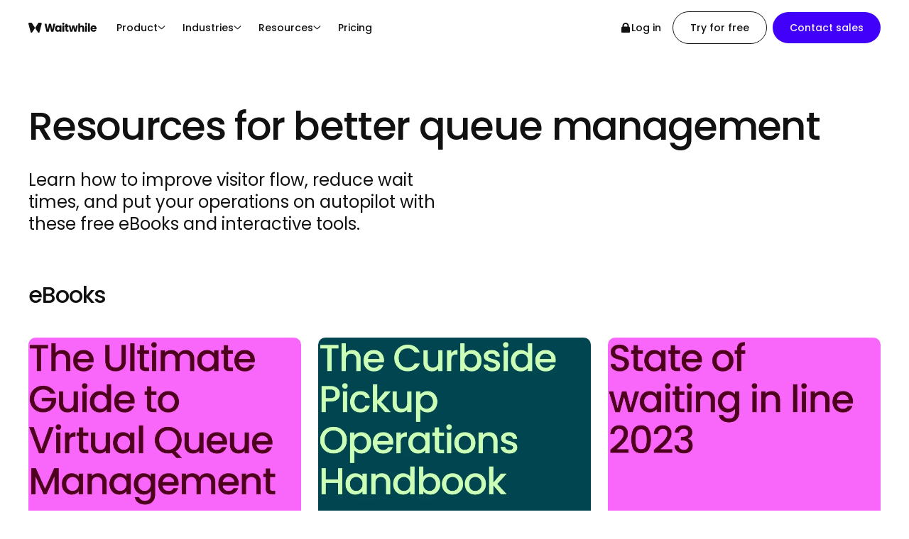

--- FILE ---
content_type: text/html; charset=utf-8
request_url: https://waitwhile.com/resources/
body_size: 11454
content:
<!DOCTYPE html><html lang="en"><head><meta charSet="utf-8" data-next-head=""/><meta name="viewport" content="width=device-width" data-next-head=""/><link rel="preload" href="/cmsnext/static/media/logo.088f12b4.svg" as="image" data-next-head=""/><link rel="preload" href="/cmsnext/static/media/hamburger.379f4ac1.svg" as="image" data-next-head=""/><title data-next-head="">Queue management resources | Waitwhile</title><meta name="description" content="Learn how to improve visitor flow, reduce wait times, and put queue management on autopilot with these free eBooks and interactive tools." data-next-head=""/><meta property="og:title" content="Queue management resources | Waitwhile" data-next-head=""/><meta property="og:image" content="https://eu-central-1-shared-euc1-02.graphassets.com/AGYewIelvQiOhmtc8ww7Yz/Save6WDZQXavOq5NjiWo" data-next-head=""/><meta property="og:url" content="https://waitwhile.com/resources/" data-next-head=""/><meta property="og:description" content="Learn how to improve visitor flow, reduce wait times, and put queue management on autopilot with these free eBooks and interactive tools." data-next-head=""/><meta name="twitter:url" content="https://waitwhile.com/resources/" data-next-head=""/><meta name="twitter:title" content="Queue management resources | Waitwhile" data-next-head=""/><meta name="twitter:description" content="Learn how to improve visitor flow, reduce wait times, and put queue management on autopilot with these free eBooks and interactive tools." data-next-head=""/><meta name="twitter:image" content="https://eu-central-1-shared-euc1-02.graphassets.com/AGYewIelvQiOhmtc8ww7Yz/Save6WDZQXavOq5NjiWo" data-next-head=""/><link rel="canonical" href="https://waitwhile.com/resources/" hrefLang="en" data-next-head=""/><link rel="preload" href="https://eu-central-1-shared-euc1-02.graphassets.com/AGYewIelvQiOhmtc8ww7Yz/Kh8lxFjRTu8YV0MEwFyd" as="image" data-next-head=""/><link rel="preload" href="https://eu-central-1-shared-euc1-02.graphassets.com/AGYewIelvQiOhmtc8ww7Yz/nfDaDMTVmoqH7Cz3ui0w" as="image" data-next-head=""/><link rel="preload" href="https://eu-central-1-shared-euc1-02.graphassets.com/AGYewIelvQiOhmtc8ww7Yz/hlOy3AgQVumQe0ETAjKl" as="image" data-next-head=""/><link rel="preload" href="https://eu-central-1-shared-euc1-02.graphassets.com/AGYewIelvQiOhmtc8ww7Yz/kJcK7nDxTcq3Zeo3BPmy" as="image" data-next-head=""/><link rel="preload" href="https://eu-central-1-shared-euc1-02.graphassets.com/AGYewIelvQiOhmtc8ww7Yz/XUEuWf6nTey6NrmOfxVG" as="image" data-next-head=""/><link rel="preload" href="https://eu-central-1-shared-euc1-02.graphassets.com/AGYewIelvQiOhmtc8ww7Yz/KeRv5Pp2TReIdkP3J1au" as="image" data-next-head=""/><link rel="preload" href="https://eu-central-1-shared-euc1-02.graphassets.com/AGYewIelvQiOhmtc8ww7Yz/lJEvZRiITOgzJMxsMFiw" as="image" data-next-head=""/><link rel="preload" href="/fonts/poppins-regular.woff2" as="font" type="font/woff2" crossorigin="anonymous"/><link rel="preload" href="/fonts/poppins-medium.woff2" as="font" type="font/woff2" crossorigin="anonymous"/><meta charSet="UTF-8"/><meta name="google" content="notranslate"/><meta name="facebook-domain-verification" content="wqnqj1pvg7sqcdlw69eap2yn6q7lrm"/><meta name="google-site-verification" content="g30CYMSy3jMogt44Zfn6B9_Ac5odB_sdGsqiGgQoKrg"/><meta property="fb:app_id" content="336115726599332"/><meta property="og:type" content="website"/><meta property="og:site_name" content="Waitwhile"/><meta name="twitter:card" content="summary"/><meta name="twitter:site" content="@waitwhile"/><meta name="mobile-web-app-capable" content="yes"/><meta name="apple-mobile-web-app-capable" content="yes"/><meta name="apple-mobile-web-app-status-bar-style" content="black-translucent"/><meta name="apple-mobile-web-app-title" content="Waitwhile"/><link rel="preconnect" href="https://www.googletagmanager.com/"/><link rel="preconnect" href="https://googleads.g.doubleclick.net/"/><meta http-equiv="x-ua-compatible" content="ie=edge"/><link rel="apple-touch-icon" sizes="57x57" href="/assets/favicons/apple-icon-57x57.png"/><link rel="apple-touch-icon" sizes="60x60" href="/assets/favicons/apple-icon-60x60.png"/><link rel="apple-touch-icon" sizes="72x72" href="/assets/favicons/apple-icon-72x72.png"/><link rel="apple-touch-icon" sizes="76x76" href="/assets/favicons/apple-icon-76x76.png"/><link rel="apple-touch-icon" sizes="114x114" href="/assets/favicons/apple-icon-114x114.png"/><link rel="apple-touch-icon" sizes="120x120" href="/assets/favicons/apple-icon-120x120.png"/><link rel="apple-touch-icon" sizes="144x144" href="/assets/favicons/apple-icon-144x144.png"/><link rel="apple-touch-icon" sizes="152x152" href="/assets/favicons/apple-icon-152x152.png"/><link rel="apple-touch-icon" sizes="180x180" href="/assets/favicons/apple-icon-180x180.png"/><link rel="icon" type="image/png" sizes="192x192" href="/assets/favicons/android-icon-192x192.png"/><link rel="icon" type="image/png" sizes="32x32" href="/assets/favicons/favicon-32x32.png"/><link rel="icon" type="image/png" sizes="96x96" href="/assets/favicons/favicon-96x96.png"/><link rel="icon" type="image/png" sizes="16x16" href="/assets/favicons/favicon-16x16.png"/><link rel="manifest" href="/assets/favicons/manifest.json"/><meta name="msapplication-TileColor" content="#ffffff"/><meta name="msapplication-TileImage" content="/assets/favicons/ms-icon-144x144.png"/><meta name="theme-color" content="#ffffff"/><script type="application/ld+json">
            {
              "@context": "https://schema.org",
              "@type": "Organization",
              "name": "Waitwhile",
              "description": "Waitwhile builds a suite of queue-eliminating products for businesses to improve their waiting experiences and make better use of their customers valuable time.",
              "url": "https://waitwhile.com/",
              "logo": "https://waitwhile.com/assets/images/waitwhile_logo.png",
              "legalName": "Waitwhile Inc.",
              "sameAs": [
                "https://www.facebook.com/WaitwhileApp",
                "https://www.instagram.com/waitwhile_app/",
                "https://twitter.com/waitwhile",
                "https://www.linkedin.com/company/waitwhile/",
                "https://www.youtube.com/channel/UCSk93itd5iaUp0Y4dCiURuQ",
                "https://play.google.com/store/apps/details?id=com.waitwhile.foclient.prod",
                "https://apps.apple.com/us/app/waitwhile/id1601375220",
                "https://apps.microsoft.com/detail/9ns88mpnz2r7",
                "https://www.getapp.com/retail-consumer-services-software/a/waitwhile/",
                "https://www.g2.com/products/waitwhile/reviews",
                "https://www.capterra.com/p/152494/Waitwhile/",
                "https://sourceforge.net/software/product/Waitwhile/",
                "https://www.crunchbase.com/organization/waitwhile",
                "https://www.trustradius.com/products/waitwhile/reviews",
                "https://theorg.com/org/waitwhile",
                ""
              ],
              "foundingDate": "2017", 
              "brand": "Waitwhile",
              "contactPoint": [ 
                { 
                "@type": "ContactPoint", 
                "contactType": "Organization", 
                "url": "https://waitwhile.com/contact/", 
                "productSupported": "Waitwhile", 
                "availableLanguage": "English", 
                "email": "hello@waitwhile.com" 
                } ],
              "founder": [ { 
                "@type": "Person", 
                "name": "Christoffer Klemming", 
                "url": "https://careers.waitwhile.com/people/870598-christoffer-klemming" },
                { 
                "@type": "Person", 
                "name": "Jonas Klemming", 
                "url": "https://careers.waitwhile.com/people/870610-jonas-klemming" } ],
              "address": [
                {
                  "@type": "PostalAddress",
                  "streetAddress": "548 Market St Suite 45862",
                  "addressLocality": "San Francisco",
                  "addressRegion": "CA",
                  "postalCode": "94104",
                  "addressCountry": "US"
                },
                {
                "@type": "PostalAddress",
                "streetAddress": "Kungsgatan 32",
                "addressLocality": "Stockholm",
                "postalCode": "111 35",
                "addressCountry": "SE"
                }
              ]
            }
          </script><link rel="preload" href="/cmsnext/static/css/482b91ab0313cdb8.css" as="style"/><link rel="stylesheet" href="/cmsnext/static/css/482b91ab0313cdb8.css" data-n-g=""/><noscript data-n-css=""></noscript><script defer="" nomodule="" src="/cmsnext/static/chunks/polyfills-42372ed130431b0a.js"></script><script src="/cmsnext/static/chunks/webpack-64957f2dbaaf70e4.js" defer=""></script><script src="/cmsnext/static/chunks/framework-352ff03673569dc1.js" defer=""></script><script src="/cmsnext/static/chunks/main-c2483d9068768933.js" defer=""></script><script src="/cmsnext/static/chunks/pages/_app-a6521c0f3b7dfd03.js" defer=""></script><script src="/cmsnext/static/chunks/pages/resources-095a14376ee79b19.js" defer=""></script><script src="/cmsnext/static/nwM1sKiMtSd0FuVBFkFs3/_buildManifest.js" defer=""></script><script src="/cmsnext/static/nwM1sKiMtSd0FuVBFkFs3/_ssgManifest.js" defer=""></script></head><body><div id="_cmsnext"><div class="sticky font-poppins z-40 top-0 w-full lg:delay-100 lg:duration-500 lg:translate-y-0 group/navbar"><div class="flex justify-center text-black false"><nav class="hidden lg:flex justify-center w-full"><div class="flex justify-between w-[1600px] lg:px-10 xl:px-20"><div class="flex xl:gap-12 items-center"><a class="h-full" href="/"><div class="flex items-center h-full"><img alt="Waitwhile logo" loading="lazy" width="125" height="18" decoding="async" data-nimg="1" class="pr-4" style="color:transparent;height:auto;width:112px" src="/cmsnext/static/media/logo.088f12b4.svg"/></div></a><ul class="flex items-center h-full mobile-header-xsmall"><li class="h-full [&amp;_.navbar-icon]:hover:rotate-180 group/product"><div class="mx-3 flex items-center gap-2 h-full cursor-pointer">Product<img alt="Arrow Down" loading="lazy" width="11" height="6" decoding="async" data-nimg="1" class="navbar-icon" style="color:white;height:auto;width:11px" src="/cmsnext/static/media/arrowDown.f94dae0e.svg"/></div><div class="fixed transform left-0 right-0 invisible group-hover/product:visible -translate-y-2.5 group-hover/product:duration-700 group-hover/product:translate-y-0 group-hover/product:ease-in-out group-hover/product:transition-all group-hover/product:after:transition-all group-hover/product:after:duration-700"><div class="flex justify-center bg-white"><div class="w-[1600px] lg:px-10 xl:px-20"><div class="flex flex-col lg:flex-row pb-6 lg:pb-0"><div class="lg:basis-[76.25%] pb-3 px-6 lg:px-0 lg:pt-10 lg:pb-10 gap-x-6"><div class="hidden lg:block col-span-3 xl:pr-6"><div class="border-b"><div><p class="mobile-header-xsmall uppercase pb-2">Product</p></div></div></div><ul class="grid lg:grid-cols-3 xl:grid-cols-3 gap-y-4 lg:pt-6 lg:gap-y-10 lg:gap-x-6 xl:pr-6"><div><div class="pb-4 pr-6 lg:pr-0 lg:pb-0"><div class="flex gap-2 lg:w-4/5 xl:w-full group/headline"><a href="/solutions/queue-management-system/"><div class="flex gap-2"><img alt="Queue management" loading="lazy" width="24" height="24" decoding="async" data-nimg="1" style="color:transparent;height:24px;width:24px" src="https://eu-central-1-shared-euc1-02.graphassets.com/AbKTLwFCFRYKMq42BZup1z/3aIkHBF4SvqUPKrs9ZNl"/><div><h2 class="mobile-header-xsmall group-hover/headline:underline h-[24px] flex items-center">Queue management</h2><p class="mobile-body-small lg:desktop-body-small xl:w-[200px] pt-1.5 text-dark-gray">Simplify waitlist management for smoother customer experiences</p></div></div></a></div></div></div><div><div class="pb-4 pr-6 lg:pr-0 lg:pb-0"><div class="flex gap-2 lg:w-4/5 xl:w-full group/headline"><a href="/solutions/appointment-scheduling/"><div class="flex gap-2"><img alt="Appointment scheduling" loading="lazy" width="24" height="24" decoding="async" data-nimg="1" style="color:transparent;height:24px;width:24px" src="https://eu-central-1-shared-euc1-02.graphassets.com/AbKTLwFCFRYKMq42BZup1z/sDvPidCJSGivNfOJG5QG"/><div><h2 class="mobile-header-xsmall group-hover/headline:underline h-[24px] flex items-center">Appointment scheduling</h2><p class="mobile-body-small lg:desktop-body-small xl:w-[200px] pt-1.5 text-dark-gray">Effortlessly schedule and manage appointments anytime</p></div></div></a></div></div></div><div><div class="pb-4 pr-6 lg:pr-0 lg:pb-0"><div class="flex gap-2 lg:w-4/5 xl:w-full group/headline"><a href="/solutions/automation/"><div class="flex gap-2"><img alt="Automation" loading="lazy" width="24" height="24" decoding="async" data-nimg="1" style="color:transparent;height:24px;width:24px" src="https://eu-central-1-shared-euc1-02.graphassets.com/AbKTLwFCFRYKMq42BZup1z/vOUGWc4QGqFMg0dqbten"/><div><h2 class="mobile-header-xsmall group-hover/headline:underline h-[24px] flex items-center">Automation</h2><p class="mobile-body-small lg:desktop-body-small xl:w-[200px] pt-1.5 text-dark-gray">Automate tasks to save time and boost efficiency</p></div></div></a></div></div></div><div><div class="pb-4 pr-6 lg:pr-0 lg:pb-0"><div class="flex gap-2 lg:w-4/5 xl:w-full group/headline"><a href="/solutions/customer-communication/"><div class="flex gap-2"><img alt="Message center" loading="lazy" width="24" height="24" decoding="async" data-nimg="1" style="color:transparent;height:24px;width:24px" src="https://eu-central-1-shared-euc1-02.graphassets.com/AbKTLwFCFRYKMq42BZup1z/cIPlPLhTR2OSEIkLbarn"/><div><h2 class="mobile-header-xsmall group-hover/headline:underline h-[24px] flex items-center">Communication</h2><p class="mobile-body-small lg:desktop-body-small xl:w-[200px] pt-1.5 text-dark-gray">Keep guests informed with real-time, multi-channel updates</p></div></div></a></div></div></div><div><div class="pb-4 pr-6 lg:pr-0 lg:pb-0"><div class="flex gap-2 lg:w-4/5 xl:w-full group/headline"><a href="/solutions/resource-management/"><div class="flex gap-2"><img alt="Resource management" loading="lazy" width="24" height="24" decoding="async" data-nimg="1" style="color:transparent;height:24px;width:24px" src="https://eu-central-1-shared-euc1-02.graphassets.com/AbKTLwFCFRYKMq42BZup1z/2hELI6FMTmu3wxKh5ohf"/><div><h2 class="mobile-header-xsmall group-hover/headline:underline h-[24px] flex items-center">Resource management</h2><p class="mobile-body-small lg:desktop-body-small xl:w-[200px] pt-1.5 text-dark-gray">Balance demand with optimized resource allocation</p></div></div></a></div></div></div><div><div class="pb-4 pr-6 lg:pr-0 lg:pb-0"><div class="flex gap-2 lg:w-4/5 xl:w-full group/headline"><a href="/solutions/customer-retention/"><div class="flex gap-2"><img alt="Customer insights" loading="lazy" width="24" height="24" decoding="async" data-nimg="1" style="color:transparent;height:24px;width:24px" src="https://eu-central-1-shared-euc1-02.graphassets.com/AbKTLwFCFRYKMq42BZup1z/f7lNjl0eRpeRwUf0Wwb6"/><div><h2 class="mobile-header-xsmall group-hover/headline:underline h-[24px] flex items-center">Customer insights</h2><p class="mobile-body-small lg:desktop-body-small xl:w-[200px] pt-1.5 text-dark-gray">Personalize service with detailed customer knowledge</p></div></div></a></div></div></div><div><div class="pb-4 pr-6 lg:pr-0 lg:pb-0"><div class="flex gap-2 lg:w-4/5 xl:w-full group/headline"><a href="/solutions/customer-analytics/"><div class="flex gap-2"><img alt="Analytics" loading="lazy" width="24" height="24" decoding="async" data-nimg="1" style="color:transparent;height:24px;width:24px" src="https://eu-central-1-shared-euc1-02.graphassets.com/AbKTLwFCFRYKMq42BZup1z/MbUA5zjRQroxLFg9bi8E"/><div><h2 class="mobile-header-xsmall group-hover/headline:underline h-[24px] flex items-center">Analytics and reporting</h2><p class="mobile-body-small lg:desktop-body-small xl:w-[200px] pt-1.5 text-dark-gray">Unlock insights with powerful  analytics and custom reports</p></div></div></a></div></div></div><div><div class="pb-4 pr-6 lg:pr-0 lg:pb-0"><div class="flex gap-2 lg:w-4/5 xl:w-full group/headline"><a href="/solutions/integrations/"><div class="flex gap-2"><img alt="API" loading="lazy" width="24" height="24" decoding="async" data-nimg="1" style="color:transparent;height:24px;width:24px" src="https://eu-central-1-shared-euc1-02.graphassets.com/AbKTLwFCFRYKMq42BZup1z/8Ri9dOrTum5fiXzGjSJe"/><div><h2 class="mobile-header-xsmall group-hover/headline:underline h-[24px] flex items-center">Integrations and API</h2><p class="mobile-body-small lg:desktop-body-small xl:w-[200px] pt-1.5 text-dark-gray">Connect seamlessly with your existing tools and tech stack</p></div></div></a></div></div></div></ul></div><div class="px-6 lg:px-0 lg:basis-[23.75%] lg:flex lg:pr-0 lg:pt-10 bg-beige lg:bg-white"><div class="flex flex-col lg:pl-6 pb-6 lg:pb-10"><div class="lg:border-b py-6 lg:py-0"><p class="mobile-header-xsmall uppercase lg:pb-2">Featured Read</p></div><div class="flex flex-col"><a class="lg:mt-6 group/card" href="/blog/consumer-survey-waiting-in-line-2024/"><img alt="State of waiting in line 2024" loading="lazy" width="342" height="192" decoding="async" data-nimg="1" style="color:transparent;height:auto;width:auto" src="https://eu-central-1-shared-euc1-02.graphassets.com/AbKTLwFCFRYKMq42BZup1z/nGq8KImDQuuNsb7SNzLB"/><p class="pt-4 pb-2 mobile-body-small lg:desktop-body-small text-blue">Blog post</p><p class="mobile-header-small pb-2 group-hover/card:underline">The state of waiting in line 2024</p><p class="mobile-body-small lg:desktop-body-small">Customer frustration with waiting has risen 126% year-over-year. The State of Waiting in Line 2024 explores evolving consumer expectations and highlights virtual queues as a solution to improve satisfaction and boost business results.</p></a></div></div></div></div></div></div></div></li><li class="h-full [&amp;_.navbar-icon]:hover:rotate-180 group/solutions"><div class="mx-3 flex items-center gap-2 h-full cursor-pointer">Industries<img alt="Arrow Down" loading="lazy" width="11" height="6" decoding="async" data-nimg="1" class="navbar-icon" style="color:transparent;height:auto;width:11px" src="/cmsnext/static/media/arrowDown.f94dae0e.svg"/></div><div class="fixed transform left-0 right-0 invisible group-hover/solutions:visible -translate-y-2.5 group-hover/solutions:duration-700 group-hover/solutions:translate-y-0 group-hover/solutions:ease-in-out group-hover/solutions:transition-all group-hover/solutions:after:transition-all group-hover/solutions:after:duration-700"><div class="flex justify-center bg-white"><div class="w-[1600px] lg:px-10 xl:px-20"><div class="flex flex-col lg:flex-row lg:gap-6 pb-6 lg:pb-0"><div class="basis-1/2 px-6 lg:px-0 lg:pt-10 lg:pb-10"><div class="hidden lg:block col-span-2 pr-6"><div class="lg:border-b"><div><p class="mobile-header-xsmall uppercase pb-3 lg:pb-2">Industries</p></div></div></div><ul class="flex items-start lg:pt-6"><li class="grid lg:grid-cols-2 lg:col-span-2 lg:w-full gap-y-4 lg:gap-y-10 lg:gap-x-6"><div><div class="pb-4 pr-6 lg:pr-0 lg:pb-0"><div class="flex gap-2 lg:w-4/5 xl:w-full group/headline"><a href="/industries/luxury-retail/"><div class="flex gap-2"><img alt="Retail" loading="lazy" width="24" height="24" decoding="async" data-nimg="1" style="color:transparent;height:24px;width:24px" src="https://eu-central-1-shared-euc1-02.graphassets.com/AbKTLwFCFRYKMq42BZup1z/FfdWLJjTQCCQzUCfNafS"/><div><h2 class="mobile-header-xsmall group-hover/headline:underline h-[24px] flex items-center">Luxury retail</h2><p class="mobile-body-small lg:desktop-body-small lg:w-[200px] pt-1.5 text-dark-gray">Deliver personalized experiences that exceed expectations</p></div></div></a></div></div></div><div><div class="pb-4 pr-6 lg:pr-0 lg:pb-0"><div class="flex gap-2 lg:w-4/5 xl:w-full group/headline"><a href="/industries/retail/"><div class="flex gap-2"><img alt="Bigbox" loading="lazy" width="24" height="24" decoding="async" data-nimg="1" style="color:transparent;height:24px;width:24px" src="https://eu-central-1-shared-euc1-02.graphassets.com/AbKTLwFCFRYKMq42BZup1z/e4F6iJuXSzmNWY3KgAz3"/><div><h2 class="mobile-header-xsmall group-hover/headline:underline h-[24px] flex items-center">Retail</h2><p class="mobile-body-small lg:desktop-body-small lg:w-[200px] pt-1.5 text-dark-gray">Enhance store efficiency and customer satisfaction</p></div></div></a></div></div></div><div><div class="pb-4 pr-6 lg:pr-0 lg:pb-0"><div class="flex gap-2 lg:w-4/5 xl:w-full group/headline"><a href="/industries/government/"><div class="flex gap-2"><img alt="Government" loading="lazy" width="24" height="24" decoding="async" data-nimg="1" style="color:transparent;height:24px;width:24px" src="https://eu-central-1-shared-euc1-02.graphassets.com/AbKTLwFCFRYKMq42BZup1z/qwAnI7EzTau3bW4jGvlt"/><div><h2 class="mobile-header-xsmall group-hover/headline:underline h-[24px] flex items-center">Government</h2><p class="mobile-body-small lg:desktop-body-small lg:w-[200px] pt-1.5 text-dark-gray">Modernize public services with smart and intuitive tools</p></div></div></a></div></div></div><div><div class="pb-4 pr-6 lg:pr-0 lg:pb-0"><div class="flex gap-2 lg:w-4/5 xl:w-full group/headline"><a href="/industries/education/"><div class="flex gap-2"><img alt="Education" loading="lazy" width="24" height="24" decoding="async" data-nimg="1" style="color:transparent;height:24px;width:24px" src="https://eu-central-1-shared-euc1-02.graphassets.com/AbKTLwFCFRYKMq42BZup1z/h6s3O7RLRIsQLzbUzTZ2"/><div><h2 class="mobile-header-xsmall group-hover/headline:underline h-[24px] flex items-center">Education</h2><p class="mobile-body-small lg:desktop-body-small lg:w-[200px] pt-1.5 text-dark-gray">Manage appointments and walk-ins for campus services</p></div></div></a></div></div></div><div><div class="pb-4 pr-6 lg:pr-0 lg:pb-0"><div class="flex gap-2 lg:w-4/5 xl:w-full group/headline"><a href="/industries/healthcare/"><div class="flex gap-2"><img alt="Healthcare" loading="lazy" width="24" height="24" decoding="async" data-nimg="1" style="color:transparent;height:24px;width:24px" src="https://eu-central-1-shared-euc1-02.graphassets.com/AbKTLwFCFRYKMq42BZup1z/C4XGm8M6TlalMXOu6A0B"/><div><h2 class="mobile-header-xsmall group-hover/headline:underline h-[24px] flex items-center">Healthcare</h2><p class="mobile-body-small lg:desktop-body-small lg:w-[200px] pt-1.5 text-dark-gray">Optimize patient appointments and walk-ins with ease</p></div></div></a></div></div></div><div class="flex items-start pb-6 lg:pb-0 gap-2 pl-7"><a href="/industries/"><button class="link-button flex justify-center items-center gap-2 text-base font-medium"><p class="text-blue">All industries</p><img alt="Forward arrow" loading="lazy" width="7" height="11" decoding="async" data-nimg="1" class="link-button-arrow" style="color:transparent" src="/cmsnext/static/media/forwardArrowBlue.6bff88e9.svg"/></button></a></div></li></ul></div><div class="basis-1/2 px-6 pt-6 lg:px-0 lg:pt-10 lg:pb-10 bg-beige lg:bg-white"><div class="col-span-2"><div class="lg:border-b"><div><p class="mobile-header-xsmall uppercase lg:pb-2">Featured Reads</p></div></div></div><div class="py-6 lg:py-0 lg:pt-6 grid lg:grid-cols-2 gap-6"><div><div class="flex flex-col"><a class="group/card" href="/case-studies/louis-vuitton/"><img alt="Case study Louis Vuitton" loading="lazy" width="342" height="192" decoding="async" data-nimg="1" style="color:transparent;height:auto;width:auto" src="https://eu-central-1-shared-euc1-02.graphassets.com/AbKTLwFCFRYKMq42BZup1z/BqlmHXU9T6kOf7KF8ybw"/><p class="pt-4 pb-2 mobile-body-small lg:desktop-body-small text-blue">Case study</p><p class="mobile-header-small group-hover/card:underline">Waitwhile helps Louis Vuitton create luxury check-in experiences across locations worldwide</p></a></div></div><div><div class="flex flex-col"><a class="group/card" href="/case-studies/oklahoma-state-university/"><img alt="OSU" loading="lazy" width="342" height="192" decoding="async" data-nimg="1" style="color:transparent;height:auto;width:auto" src="https://eu-central-1-shared-euc1-02.graphassets.com/AbKTLwFCFRYKMq42BZup1z/88pK7RWHRKyR1R4I2mCr"/><p class="pt-4 pb-2 mobile-body-small lg:desktop-body-small text-blue">Case study</p><p class="mobile-header-small group-hover/card:underline">Oklahoma State University uses Waitwhile to streamline student services</p></a></div></div></div></div></div></div></div></div></li><li class="h-full [&amp;_.navbar-icon]:hover:rotate-180 nav-item-arrow-down group/resources"><div class="mx-3 flex items-center gap-2 h-full cursor-pointer">Resources<img alt="Arrow Down" loading="lazy" width="11" height="6" decoding="async" data-nimg="1" class="navbar-icon" style="color:transparent;height:auto;width:11px" src="/cmsnext/static/media/arrowDown.f94dae0e.svg"/></div><div class="fixed transform left-0 right-0 invisible group-hover/resources:visible -translate-y-2.5 group-hover/resources:duration-700 group-hover/resources:translate-y-0 group-hover/resources:ease-in-out group-hover/resources:transition-all group-hover/resources:after:transition-all group-hover/resources:after:duration-700"><div class="flex justify-center bg-white"><div class="w-[1600px] lg:px-10 xl:px-20"><div class="flex flex-col lg:flex-row lg:gap-6 pb-6 lg:pb-0"><div class="basis-1/2 px-6 pb-6 lg:px-0 lg:pt-10"><div class="hidden lg:block lg:col-span-2 pr-6"><div class="border-b"><div><p class="uppercase pb-2">Resources</p></div></div></div><ul class="grid lg:grid-cols-2 gap-y-4 lg:pt-6 lg:gap-y-10 gap-x-6"><li><div class="pb-4 pr-6 lg:pr-0 lg:pb-0"><div class="flex gap-2 lg:w-4/5 xl:w-full group/headline"><a rel="noopener noreferrer" target="_self" href="/resources/"><div class="flex items-start gap-2"><img alt="Tools and ebooks" loading="lazy" width="24" height="24" decoding="async" data-nimg="1" style="color:transparent;height:24px;width:24px" src="https://eu-central-1-shared-euc1-02.graphassets.com/AbKTLwFCFRYKMq42BZup1z/1MfCNRwdSJW8easN2ieR"/><div><h2 class="mobile-header-xsmall group-hover/headline:underline h-[24px] flex items-center">Tools &amp; eBooks</h2><p class="mobile-body-small lg:desktop-body-small lg:w-[200px] pt-1.5 text-dark-gray">Explore guides and templates to streamline your workflow</p></div></div></a></div></div></li><li><div class="pb-4 pr-6 lg:pr-0 lg:pb-0"><div class="flex gap-2 lg:w-4/5 xl:w-full group/headline"><a rel="noopener noreferrer" target="_self" href="/case-studies/"><div class="flex items-start gap-2"><img alt="Case studies" loading="lazy" width="24" height="24" decoding="async" data-nimg="1" style="color:transparent;height:24px;width:24px" src="https://eu-central-1-shared-euc1-02.graphassets.com/AbKTLwFCFRYKMq42BZup1z/cTVlUnifQC9SbNOFkVuA"/><div><h2 class="mobile-header-xsmall group-hover/headline:underline h-[24px] flex items-center">Case studies</h2><p class="mobile-body-small lg:desktop-body-small lg:w-[200px] pt-1.5 text-dark-gray">Discover how businesses succeed with Waitwhile</p></div></div></a></div></div></li><li><div class="pb-4 pr-6 lg:pr-0 lg:pb-0"><div class="flex gap-2 lg:w-4/5 xl:w-full group/headline"><a rel="noopener noreferrer" target="_self" href="/blog/"><div class="flex items-start gap-2"><img alt="Blog" loading="lazy" width="24" height="24" decoding="async" data-nimg="1" style="color:transparent;height:24px;width:24px" src="https://eu-central-1-shared-euc1-02.graphassets.com/AbKTLwFCFRYKMq42BZup1z/GB4IHGgpSn2HL19FZxT8"/><div><h2 class="mobile-header-xsmall group-hover/headline:underline h-[24px] flex items-center">Blog</h2><p class="mobile-body-small lg:desktop-body-small lg:w-[200px] pt-1.5 text-dark-gray">Stay informed with insights, tips, and industry trends</p></div></div></a></div></div></li><li><div class="pb-4 pr-6 lg:pr-0 lg:pb-0"><div class="flex gap-2 lg:w-4/5 xl:w-full group/headline"><a rel="noopener noreferrer" target="_self" href="/press/"><div class="flex items-start gap-2"><img alt="Press" loading="lazy" width="24" height="24" decoding="async" data-nimg="1" style="color:transparent;height:24px;width:24px" src="https://eu-central-1-shared-euc1-02.graphassets.com/AbKTLwFCFRYKMq42BZup1z/ciNro71XTeArM5QKIbE3"/><div><h2 class="mobile-header-xsmall group-hover/headline:underline h-[24px] flex items-center">Press</h2><p class="mobile-body-small lg:desktop-body-small lg:w-[200px] pt-1.5 text-dark-gray">See the latest news and media coverage about Waitwhile</p></div></div></a></div></div></li><li><div class="pb-4 pr-6 lg:pr-0 lg:pb-0"><div class="flex gap-2 lg:w-4/5 xl:w-full group/headline"><a rel="noopener noreferrer" target="_self" href="http://help.waitwhile.com/en/"><div class="flex items-start gap-2"><img alt="Help center" loading="lazy" width="24" height="24" decoding="async" data-nimg="1" style="color:transparent;height:24px;width:24px" src="https://eu-central-1-shared-euc1-02.graphassets.com/AbKTLwFCFRYKMq42BZup1z/7fhXE72RkWgVHMnxFvEg"/><div><h2 class="mobile-header-xsmall group-hover/headline:underline h-[24px] flex items-center">Help center</h2><p class="mobile-body-small lg:desktop-body-small lg:w-[200px] pt-1.5 text-dark-gray">Find answers and solutions in our comprehensive support hub</p></div></div></a></div></div></li></ul></div><div class="basis-1/2 px-6 lg:px-0 lg:pt-10 lg:pb-10 gap-x-6 bg-beige lg:bg-white"><div class="lg:col-span-2"><div class="lg:border-b py-6 lg:py-0"><p class="uppercase lg:pb-2">Featured reads</p></div></div><div class="lg:pt-6 pb-6 lg:pb-0 grid lg:grid-cols-2 gap-6"><div><a class="group/card" href="/blog/queue-management-system-for-events/"><img alt="Plan Your Event" loading="lazy" width="342" height="192" decoding="async" data-nimg="1" style="color:transparent;height:auto;width:auto" src="https://eu-central-1-shared-euc1-02.graphassets.com/AbKTLwFCFRYKMq42BZup1z/WgT1qNcLTUCtrqvtT9rw"/><p class="pt-4 pb-2 mobile-body-small lg:desktop-body-small text-blue">Blog post</p><p class="mobile-header-small pb-2 group-hover/card:underline">Make your event a hit with a queue management system</p><p class="mobile-body-small lg:desktop-body-small">A queue app unlocks real-time monitoring of all event activity and visitor flow, so you can ensure everything runs smoothly.</p></a></div><div><a class="group/card" href="/blog/what-is-queue-management/"><img alt="What is queue management" loading="lazy" width="342" height="192" decoding="async" data-nimg="1" style="color:transparent;height:auto;width:auto" src="https://eu-central-1-shared-euc1-02.graphassets.com/AbKTLwFCFRYKMq42BZup1z/GYbCvTUiT9R8dZZatVc7"/><p class="pt-4 pb-2 mobile-body-small lg:desktop-body-small text-blue">Blog post</p><p class="mobile-header-small pb-2 group-hover/card:underline">What is queue management?</p><p class="mobile-body-small lg:desktop-body-small">A queue management system centralizes appointments and waitlists in a single platform – and automates the management of both.</p></a></div></div></div></div></div></div></div></li><li class="px-3 h-full cursor-pointer"><div class="flex items-center gap-2 h-full"><a href="/pricing/">Pricing</a></div></li></ul></div><div class="flex justify-end items-center"><div class="h-full cursor-pointer group"><div class="flex items-center gap-2 h-full"><a href="https://app.waitwhile.com/login"><div class="flex items-center lg:pr-4 gap-1"><svg width="15" height="14" viewBox="0 0 15 14" fill="none" xmlns="http://www.w3.org/2000/svg" class="stroke-black group-hover:stroke-blue"><rect x="1.5" y="6" width="11" height="8" rx="1" class="fill-black group-hover:fill-blue"></rect><path d="M3.5 4.5C3.5 2.567 5.067 1 7 1C8.933 1 10.5 2.567 10.5 4.5V7H3.5V4.5Z" stroke-width="2"></path></svg><p class="mobile-header-xsmall group-hover:text-blue">Log in</p></div></a></div></div><div class="pr-2 py-4"><button class="button flex items-center rounded-full text-sm font-medium text-black border border-black rounded-full hover:border-blue hover:text-blue stroke-black hover:stroke-blue w-auto"><a class="flex justify-center items-center px-6 h-[44px]" href="https://app.waitwhile.com/signup"><div class="flex justify-center items-center gap-2">Try for free</div></a></button></div><div class="py-4"><button class="button flex items-center rounded-full text-sm font-medium bg-blue text-beige border-transparent hover:bg-blue/70 w-auto"><a class="flex justify-center items-center px-6 h-[44px]" href="/contact-sales/"><div class="flex justify-center items-center gap-2">Contact sales</div></a></button></div></div></div></nav></div><nav class="flex lg:hidden"><div class="w-full z-40 px-6 false"><div class="flex items-center justify-between z-40"><div class="w-[112px]"><a href="/"><img alt="Logo" width="112" height="18" decoding="async" data-nimg="1" class="pr-4" style="color:transparent;height:auto;width:112px" src="/cmsnext/static/media/logo.088f12b4.svg"/></a></div><ul class="flex items-center justify-end gap-4"><li class="hidden md:flex lg:hidden items-center gap-2"><a href="https://app.waitwhile.com/login"><div class="flex gap-1"><img alt="Lock" loading="lazy" width="11" height="5" decoding="async" data-nimg="1" style="color:transparent;height:auto;width:auto" src="/cmsnext/static/media/lock.16f35326.svg"/><p class="text-base font-medium">Log in</p></div></a></li><li class="py-3 hidden md:flex lg:hidden"><button class="button flex items-center rounded-full text-sm font-medium text-black border border-black rounded-full hover:border-blue hover:text-blue stroke-black hover:stroke-blue w-auto"><a class="flex justify-center items-center px-6 h-[44px]" href="https://app.waitwhile.com/signup"><div class="flex justify-center items-center gap-2">Try for free</div></a></button></li><li class="py-3"><button class="button flex items-center rounded-full text-sm font-medium bg-blue text-beige border-transparent hover:bg-blue/70 w-auto xs:w-[150px]"><a class="flex justify-center items-center px-6 h-[44px]" href="/contact-sales/"><div class="flex justify-center items-center gap-2">Contact sales</div></a></button></li><li class="py-3"><img alt="Arrow Down" width="16" height="15" decoding="async" data-nimg="1" style="color:transparent;height:15px;width:16px" src="/cmsnext/static/media/hamburger.379f4ac1.svg"/></li></ul></div></div></nav></div><main class="font-poppins flex justify-center"><div class="flex flex-col justify-center w-full pt-12 lg:pt-16"><div class="flex justify-center"><div class="max-w-screen-2xl px-6 lg:px-10 xl:px-20"><div class="pb-6 lg:pb-10"><div><div class="heroHeadline"><h1 class="mobile-header-large lg:desktop-header-large xl:desktop-header-super text-left pb-6">Resources for better queue management</h1><p class="lg:w-1/2 pb-6 mobile-body-regular lg:desktop-body-large">Learn how to improve visitor flow, reduce wait times, and put your operations on autopilot with these free eBooks and interactive tools. </p></div></div></div><div class="pb-12 lg:pb-20"><h2 class="mobile-header-medium lg:desktop-header-medium">eBooks</h2><div class="grid gap-10 lg:grid-cols-3 lg:gap-x-6 lg:gap-y-10 py-8 lg:py-10"><div><div><div class="contentCard flex flex-col group/content-card"><div class="pb-4"><a href="/resources/ultimate-guide-virtual-queue-management/"><img alt="The Ultimate Guide to Virtual Queue Management" width="464" height="464" decoding="async" data-nimg="1" style="color:transparent;width:100%;height:auto;border-radius:10px" src="https://eu-central-1-shared-euc1-02.graphassets.com/AGYewIelvQiOhmtc8ww7Yz/Kh8lxFjRTu8YV0MEwFyd"/></a></div><div class="flex flex-wrap pb-4 gap-2"></div><div class="flex gap-2"><p class="desktop-body-small text-blue pb-2">Free guide<!-- --> </p></div><a href="/resources/ultimate-guide-virtual-queue-management/"><p class="pb-2 mobile-header-small lg:desktop-header-small group-hover/content-card:underline">The Ultimate Guide to Virtual Queue Management</p></a><div class="pb-4 mobile-body-regular lg:desktop-body-regular">Learn how to automate operations with a virtual queue management system and delight your guests right from the start.</div><div><a href="/resources/ultimate-guide-virtual-queue-management/"><button class="link-button flex justify-center items-center gap-2 text-sm font-medium"><p class="text-blue">Get the guide</p><img alt="Forward arrow" loading="lazy" width="7" height="11" decoding="async" data-nimg="1" class="" style="color:transparent" src="/cmsnext/static/media/forwardArrowBlue.6bff88e9.svg"/></button></a></div></div></div></div><div><div><div class="contentCard flex flex-col group/content-card"><div class="pb-4"><a href="/resources/curbside-pickup-operations-handbook/"><img alt="The curbside pickup operations handbook" width="464" height="464" decoding="async" data-nimg="1" style="color:transparent;width:100%;height:auto;border-radius:10px" src="https://eu-central-1-shared-euc1-02.graphassets.com/AGYewIelvQiOhmtc8ww7Yz/nfDaDMTVmoqH7Cz3ui0w"/></a></div><div class="flex flex-wrap pb-4 gap-2"></div><div class="flex gap-2"><p class="desktop-body-small text-blue pb-2">Free guide<!-- --> </p></div><a href="/resources/curbside-pickup-operations-handbook/"><p class="pb-2 mobile-header-small lg:desktop-header-small group-hover/content-card:underline">The Curbside Pickup Operations Handbook</p></a><div class="pb-4 mobile-body-regular lg:desktop-body-regular">See how to set curbside pickup operations on autopilot, giving customers a flexible and efficient experience they’ll love. </div><div><a href="/resources/curbside-pickup-operations-handbook/"><button class="link-button flex justify-center items-center gap-2 text-sm font-medium"><p class="text-blue">Get the guide</p><img alt="Forward arrow" loading="lazy" width="7" height="11" decoding="async" data-nimg="1" class="" style="color:transparent" src="/cmsnext/static/media/forwardArrowBlue.6bff88e9.svg"/></button></a></div></div></div></div><div><div><div class="contentCard flex flex-col group/content-card"><div class="pb-4"><a href="/blog/consumer-survey-waiting-in-line-2023/"><img alt="The state of waiting in line 2023" width="464" height="464" decoding="async" data-nimg="1" style="color:transparent;width:100%;height:auto;border-radius:10px" src="https://eu-central-1-shared-euc1-02.graphassets.com/AGYewIelvQiOhmtc8ww7Yz/hlOy3AgQVumQe0ETAjKl"/></a></div><div class="flex flex-wrap pb-4 gap-2"></div><div class="flex gap-2"><p class="desktop-body-small text-blue pb-2">Customer Survey<!-- --> </p></div><a href="/blog/consumer-survey-waiting-in-line-2023/"><p class="pb-2 mobile-header-small lg:desktop-header-small group-hover/content-card:underline">The State of Waiting in Line 2023</p></a><div class="pb-4 mobile-body-regular lg:desktop-body-regular">Waitwhile surveyed 1000 U.S. consumers to better understand how their expectations are shifting and where they stand when it comes to standing in line.</div><div><a href="/blog/consumer-survey-waiting-in-line-2023/"><button class="link-button flex justify-center items-center gap-2 text-sm font-medium"><p class="text-blue">Get the guide</p><img alt="Forward arrow" loading="lazy" width="7" height="11" decoding="async" data-nimg="1" class="" style="color:transparent" src="/cmsnext/static/media/forwardArrowBlue.6bff88e9.svg"/></button></a></div></div></div></div><div><div><div class="contentCard flex flex-col group/content-card"><div class="pb-4"><a href="/blog/retail-employee-sentiment-report/"><img alt="Employee sentiment report: Retail" width="464" height="464" decoding="async" data-nimg="1" style="color:transparent;width:100%;height:auto;border-radius:10px" src="https://eu-central-1-shared-euc1-02.graphassets.com/AGYewIelvQiOhmtc8ww7Yz/kJcK7nDxTcq3Zeo3BPmy"/></a></div><div class="flex flex-wrap pb-4 gap-2"></div><div class="flex gap-2"><p class="desktop-body-small text-blue pb-2">Retail survey<!-- --> </p></div><a href="/blog/retail-employee-sentiment-report/"><p class="pb-2 mobile-header-small lg:desktop-header-small group-hover/content-card:underline">Employee Sentiment Report: Retail</p></a><div class="pb-4 mobile-body-regular lg:desktop-body-regular">Waitwhile surveyed 1000 frontline retail workers to better understand how companies can improve both employee and customer experience.</div><div><a href="/blog/retail-employee-sentiment-report/"><button class="link-button flex justify-center items-center gap-2 text-sm font-medium"><p class="text-blue">Get the guide</p><img alt="Forward arrow" loading="lazy" width="7" height="11" decoding="async" data-nimg="1" class="" style="color:transparent" src="/cmsnext/static/media/forwardArrowBlue.6bff88e9.svg"/></button></a></div></div></div></div><div><div><div class="contentCard flex flex-col group/content-card"><div class="pb-4"><a href="/blog/consumer-survey-waiting-in-line/"><img alt="The state of waiting in line 2022" width="464" height="464" decoding="async" data-nimg="1" style="color:transparent;width:100%;height:auto;border-radius:10px" src="https://eu-central-1-shared-euc1-02.graphassets.com/AGYewIelvQiOhmtc8ww7Yz/XUEuWf6nTey6NrmOfxVG"/></a></div><div class="flex flex-wrap pb-4 gap-2"></div><div class="flex gap-2"><p class="desktop-body-small text-blue pb-2">Customer Survey<!-- --> </p></div><a href="/blog/consumer-survey-waiting-in-line/"><p class="pb-2 mobile-header-small lg:desktop-header-small group-hover/content-card:underline">The State of Waiting in Line 2022</p></a><div class="pb-4 mobile-body-regular lg:desktop-body-regular">Waiting in line has been called a “timeless form of torture.” We surveyed 1200+ consumers to find out how businesses can improve their queue management.</div><div><a href="/blog/consumer-survey-waiting-in-line/"><button class="link-button flex justify-center items-center gap-2 text-sm font-medium"><p class="text-blue">Get the guide</p><img alt="Forward arrow" loading="lazy" width="7" height="11" decoding="async" data-nimg="1" class="" style="color:transparent" src="/cmsnext/static/media/forwardArrowBlue.6bff88e9.svg"/></button></a></div></div></div></div><div><div><div class="contentCard flex flex-col group/content-card"><div class="pb-4"><a href="/resources/healthcare-wait-times-queue-management-system/"><img alt="Shortening Wait Times in Healthcare with a Queue Management System" width="464" height="464" decoding="async" data-nimg="1" style="color:transparent;width:100%;height:auto;border-radius:10px" src="https://eu-central-1-shared-euc1-02.graphassets.com/AGYewIelvQiOhmtc8ww7Yz/KeRv5Pp2TReIdkP3J1au"/></a></div><div class="flex flex-wrap pb-4 gap-2"></div><div class="flex gap-2"><p class="desktop-body-small text-blue pb-2">Free guide<!-- --> </p></div><a href="/resources/healthcare-wait-times-queue-management-system/"><p class="pb-2 mobile-header-small lg:desktop-header-small group-hover/content-card:underline">Shortening Wait Times in Healthcare with a Queue Management System</p></a><div class="pb-4 mobile-body-regular lg:desktop-body-regular">Grab this 25-page guide to see how you can use virtual queues to decrease patient wait times and improve the overall patient experience.</div><div><a href="/resources/healthcare-wait-times-queue-management-system/"><button class="link-button flex justify-center items-center gap-2 text-sm font-medium"><p class="text-blue">Get the guide</p><img alt="Forward arrow" loading="lazy" width="7" height="11" decoding="async" data-nimg="1" class="" style="color:transparent" src="/cmsnext/static/media/forwardArrowBlue.6bff88e9.svg"/></button></a></div></div></div></div></div></div><div class="pb-12 lg:pb-20"><h2 class="mobile-header-medium lg:desktop-header-medium">Tools</h2><div class="grid gap-8 lg:grid-cols-3 lg:gap-6 py-8 lg:py-10"><div><div><div class="contentCard flex flex-col group/content-card"><div class="pb-4"><a href="/tools/waitlist-template/"><img alt="Printable waitlist template" width="464" height="464" decoding="async" data-nimg="1" style="color:transparent;width:100%;height:auto;border-radius:10px" src="https://eu-central-1-shared-euc1-02.graphassets.com/AGYewIelvQiOhmtc8ww7Yz/lJEvZRiITOgzJMxsMFiw"/></a></div><div class="flex flex-wrap pb-4 gap-2"></div><div class="flex gap-2"></div><a href="/tools/waitlist-template/"><p class="pb-2 mobile-header-small lg:desktop-header-small group-hover/content-card:underline">Printable waitlist template</p></a><div class="pb-4 mobile-body-regular lg:desktop-body-regular">Need help managing waiting customers and guests? Use this template to create a printable waitlist tailored to your business in just a few minutes.</div></div></div></div></div></div></div></div><div><div><div class="statement"><div style="background-color:rgb(65,0,250)"><div class="relative"><div class="py-10 lg:py-20 relative z-10"><div class="flex flex-col items-center justify-start"><div class="max-w-screen-2xl px-6 lg:px-10 xl:px-20"><p class="mobile-header-super lg:text-[128px] pb-10 lg:pb-20" style="color:#cdffb6">There’s nothing to lose but the wait</p><button class="button flex items-center rounded-full text-sm font-medium text-black rounded-full bg-white hover:bg-white/70 w-auto"><a class="flex justify-center items-center px-6 h-[44px]" target="_blank" rel="noopener noreferrer" href="https://app.waitwhile.com/signup"><div class="flex justify-center items-center gap-2">Get started today<img alt="Icon" loading="lazy" width="5" height="8" decoding="async" data-nimg="1" style="color:transparent;height:auto;width:auto" src="/cmsnext/static/media/forwardArrowBlack.5475c464.svg"/></div></a></button></div></div></div><img alt="Statement" loading="lazy" decoding="async" data-nimg="fill" class="right-0" style="position:absolute;height:100%;width:100%;left:0;top:0;right:0;bottom:0;object-fit:cover;object-position:left;color:transparent" src="/cmsnext/static/media/statement.597c406b.svg"/></div></div></div></div></div></div></main><div class="hidden xl:flex justify-center bg-black w-full text-white font-poppins"><div class="flex xl:px-20 py-10 lg:py-16 w-[1600px]"><div class="md:basis-2/5 pb-10 lg:pb-0 xl:mr-6 flex flex-col md:justify-between"><div class="mobile-header-xsmall cursor-pointer"><p>Drop us a line</p><a target="_blank" rel="noopener noreferrer" href="mailto:hello@waitwhile.com"><p class="text-electric-green">hello@waitwhile.com</p></a></div><div><a target="_blank" rel="noopener noreferrer" href="https://www.allegion.com/corp/en/index.html"><img alt="Allegion" loading="lazy" width="170" height="52" decoding="async" data-nimg="1" style="color:transparent;height:52px;width:170px" src="/cmsnext/static/media/allegion.6f28fe03.png"/></a></div></div><div class="basis-1/5 flex flex-col justify-between"><div class="xl:mr-6"><p class="pb-4 mobile-header-xsmall">Product</p><div class="flex flex-col pb-3 mobile-body-small hover:underline"><a href="/solutions/queue-management-system/"><p>Queue management</p></a></div><div class="flex flex-col pb-3 mobile-body-small hover:underline"><a href="/solutions/appointment-scheduling/"><p>Appointment scheduling</p></a></div><div class="flex flex-col pb-3 mobile-body-small hover:underline"><a href="/solutions/automation/"><p>Automation</p></a></div><div class="flex flex-col pb-3 mobile-body-small hover:underline"><a href="/solutions/customer-communication/"><p>Communication</p></a></div><div class="flex flex-col pb-3 mobile-body-small hover:underline"><a href="/solutions/resource-management/"><p>Resource management</p></a></div><div class="flex flex-col pb-3 mobile-body-small hover:underline"><a href="/solutions/customer-retention/"><p>Customer insights</p></a></div><div class="flex flex-col pb-3 mobile-body-small hover:underline"><a href="/solutions/customer-analytics/"><p>Analytics and reporting</p></a></div><div class="flex flex-col pb-3 mobile-body-small hover:underline"><a href="/solutions/integrations/"><p>Integrations and API</p></a></div><div class="flex lg:gap-4 lg:pt-20 desktop-body-small"><div><a href="/security/"><p>Security</p></a></div><div><a href="/terms/"><p>Terms</p></a></div><div><a href="/privacy/"><p>Privacy</p></a></div><div><a href="/gdpr/"><p>GDPR</p></a></div></div></div></div><div class="basis-1/5"><div class="xl:w-[220px] xl:mr-6"><p class="pb-4 mobile-header-xsmall">Resources</p><div class="flex flex-col pb-3 mobile-body-small hover:underline"><a target="_blank" rel="noopener noreferrer" href="https://help.waitwhile.com/en/"><p>Help center</p></a></div><div class="flex flex-col pb-3 mobile-body-small hover:underline"><a target="_blank" rel="noopener noreferrer" href="https://trust.waitwhile.com/"><p>Trust center</p></a></div><div class="flex flex-col pb-3 mobile-body-small hover:underline"><a target="_blank" rel="noopener noreferrer" href="https://developers.waitwhile.com/"><p>Developer hub</p></a></div><div class="flex flex-col pb-3 mobile-body-small hover:underline"><a target="_blank" rel="noopener noreferrer" href="https://status.waitwhile.com/"><p>Status page</p></a></div><div class="flex flex-col pb-3 mobile-body-small hover:underline"><a target="_blank" rel="noopener noreferrer" href="https://updates.waitwhile.com/"><p>Product updates</p></a></div></div></div><div class="basis-1/5 flex flex-col lg:gap-8"><div class="xl:w-[220px] xl:mr-6"><div><p class="pb-4 mobile-header-xsmall">Company</p><div class="flex flex-col pb-3 mobile-body-small hover:underline"><div class="flex items-center gap-2"><a href="/company/"><p>About us</p></a></div></div><div class="flex flex-col pb-3 mobile-body-small hover:underline"><div class="flex items-center gap-2"><a href="/press/"><p>Press</p></a></div></div><div class="flex flex-col pb-3 mobile-body-small hover:underline"><div class="flex items-center gap-2"><a href="/blog/"><p>Blog</p></a></div></div><div class="flex flex-col pb-3 mobile-body-small hover:underline"><div class="flex items-center gap-2"><a href="/contact/"><p>Contact </p></a></div></div><div class="flex flex-col pb-3 mobile-body-small hover:underline"><div class="flex items-center gap-2"><a href="https://careers.waitwhile.com/"><p>Careers</p></a><a href="https://careers.waitwhile.com/"><button class="rounded-full bg-electric-green"><p class="text-black py-1 px-4 text-xs">We&#x27;re hiring!</p></button></a></div></div></div><div><p class="py-4 mobile-header-xsmall">Customers</p><div class="flex flex-col pb-3 mobile-body-small hover:underline"><a href="/case-studies/"><p>Case studies</p></a></div><div class="flex flex-col pb-3 mobile-body-small hover:underline"><a href="/industries/"><p>Industries</p></a></div></div></div><div class="flex items-center gap-4 mt-4"><a target="_blank" rel="noopener noreferrer" href="https://www.facebook.com/WaitwhileApp"><img alt="Facebook" loading="lazy" width="20" height="20" decoding="async" data-nimg="1" style="color:transparent" src="/cmsnext/static/media/facebook-logo.e9c0d02c.svg"/></a><a target="_blank" rel="noopener noreferrer" href="https://www.instagram.com/waitwhile_app/"><img alt="Instagram" loading="lazy" width="20" height="20" decoding="async" data-nimg="1" style="color:transparent" src="/cmsnext/static/media/instagram-logo.38e18be9.svg"/></a><a target="_blank" rel="noopener noreferrer" href="https://www.linkedin.com/company/waitwhile/"><img alt="LinkedIn" loading="lazy" width="21" height="20" decoding="async" data-nimg="1" style="color:transparent" src="/cmsnext/static/media/linkedin-logo.e1ee1805.svg"/></a><div class="flex gap-2"><img alt="Globe Icon" loading="lazy" width="60" height="60" decoding="async" data-nimg="1" style="color:transparent;height:auto;width:auto" src="/cmsnext/static/media/globe-white.4bbace77.svg"/><div class="flex"><label for="language-picker" class="sr-only">Select language</label><select id="language-picker" name="language" class="bg-black rounded-lg mobile-body-small font-medium lg:mobile-header-xsmall"><option value="default">English</option><option value="sv">Svenska</option><option value="fr">Français</option><option value="es">Español</option></select></div></div></div></div><div class="md:basis-2/5"><p class="mobile-header-xsmall pb-4">Best in class</p><div class="flex gap-2 lg:pb-12"><img alt="G2 Online Appointment High Performer Enterprise Badge" loading="lazy" width="60" height="80" decoding="async" data-nimg="1" style="color:transparent;height:80px;width:60px" src="https://eu-central-1-shared-euc1-02.graphassets.com/AGYewIelvQiOhmtc8ww7Yz/cm8pqa1jfa2kx07uvejrglzup"/><img alt="G2 Queue Management Grid Leader Badge" loading="lazy" width="60" height="80" decoding="async" data-nimg="1" style="color:transparent;height:80px;width:60px" src="https://eu-central-1-shared-euc1-02.graphassets.com/AGYewIelvQiOhmtc8ww7Yz/cm8pqdexfads707w0olxnczjy"/><img alt="G2 Queue Management Momentum Leader Badge" loading="lazy" width="60" height="80" decoding="async" data-nimg="1" style="color:transparent;height:80px;width:60px" src="https://eu-central-1-shared-euc1-02.graphassets.com/AGYewIelvQiOhmtc8ww7Yz/cm8pqeouna8g507uv17pnzv09"/></div><div><a href="https://www.g2.com/products/waitwhile/reviews?utm_source=review-widget" title="Read reviews of Waitwhile on G2"><img alt="Read Waitwhile reviews on G2" loading="lazy" width="200" height="50" decoding="async" data-nimg="1" class="full-width" style="color:transparent;max-width:200px" src="https://www.g2.com/products/waitwhile/widgets/stars?color=white&amp;type=read"/></a></div></div></div></div><div class="block xl:hidden font-poppins"><div class="flex flex-col bg-black text-white px-6 lg:px-0"><div class="py-10 lg:px-10 mobile-header-xsmall"><p>Drop us a line</p><a href="mailto:hello@waitwhile.com"><p class="text-electric-green">hello@waitwhile.com</p></a></div><div class="grid grid-cols-2 sm:grid-cols-3 lg:px-10 gap-y-10 xs:gap-x-6"><div class="flex flex-col justify-between"><p class="pb-4 mobile-header-xsmall">Product</p><div class="flex flex-col pb-3 mobile-body-small"><a href="/solutions/queue-management-system/"><p>Queue management</p></a></div><div class="flex flex-col pb-3 mobile-body-small"><a href="/solutions/appointment-scheduling/"><p>Appointment scheduling</p></a></div><div class="flex flex-col pb-3 mobile-body-small"><a href="/solutions/automation/"><p>Automation</p></a></div><div class="flex flex-col pb-3 mobile-body-small"><a href="/solutions/customer-communication/"><p>Communication</p></a></div><div class="flex flex-col pb-3 mobile-body-small"><a href="/solutions/resource-management/"><p>Resource management</p></a></div><div class="flex flex-col pb-3 mobile-body-small"><a href="/solutions/customer-retention/"><p>Customer insights</p></a></div><div class="flex flex-col pb-3 mobile-body-small"><a href="/solutions/customer-analytics/"><p>Analytics and reporting</p></a></div><div class="flex flex-col pb-3 mobile-body-small"><a href="/solutions/integrations/"><p>Integrations and API</p></a></div></div><div><p class="pb-4 mobile-header-xsmall">Resources</p><div class="flex flex-col pb-3 mobile-body-small"><a target="_blank" rel="noopener noreferrer" href="https://help.waitwhile.com/en/"><p>Help center</p></a></div><div class="flex flex-col pb-3 mobile-body-small"><a target="_blank" rel="noopener noreferrer" href="https://trust.waitwhile.com/"><p>Trust center</p></a></div><div class="flex flex-col pb-3 mobile-body-small"><a target="_blank" rel="noopener noreferrer" href="https://developers.waitwhile.com/"><p>Developer hub</p></a></div><div class="flex flex-col pb-3 mobile-body-small"><a target="_blank" rel="noopener noreferrer" href="https://status.waitwhile.com/"><p>Status page</p></a></div><div class="flex flex-col pb-3 mobile-body-small"><a target="_blank" rel="noopener noreferrer" href="https://updates.waitwhile.com/"><p>Product updates</p></a></div></div><div><p class="pb-4 mobile-header-xsmall">Company</p><div class="flex flex-col pb-3 mobile-body-small"><div class="flex items-center gap-2"><a href="/company/"><p>About us</p></a></div></div><div class="flex flex-col pb-3 mobile-body-small"><div class="flex items-center gap-2"><a href="/press/"><p>Press</p></a></div></div><div class="flex flex-col pb-3 mobile-body-small"><div class="flex items-center gap-2"><a href="/blog/"><p>Blog</p></a></div></div><div class="flex flex-col pb-3 mobile-body-small"><div class="flex items-center gap-2"><a href="/contact/"><p>Contact </p></a></div></div><div class="flex flex-col pb-3 mobile-body-small"><div class="flex items-center gap-2"><a href="https://careers.waitwhile.com/"><p>Careers</p></a><a href="https://careers.waitwhile.com/"><button class="rounded-full bg-electric-green"><p class="text-black py-1 px-2 text-[9px]">We&#x27;re hiring!</p></button></a></div></div></div><div><p class="pb-4 mobile-header-xsmall">Customers</p><div class="flex flex-col pb-3 mobile-body-small"><a href="/case-studies/"><p>Case studies</p></a></div><div class="flex flex-col pb-3 mobile-body-small"><a href="/industries/"><p>Industries</p></a></div></div><div class="col-start-1"><p class="pb-4 mobile-header-xsmall">Best in class</p><div class="flex pb-6 xs:gap-2"><img alt="G2 Online Appointment High Performer Enterprise Badge" loading="lazy" width="45" height="60" decoding="async" data-nimg="1" style="color:transparent;height:60px;width:45px" src="https://eu-central-1-shared-euc1-02.graphassets.com/AGYewIelvQiOhmtc8ww7Yz/cm8pqa1jfa2kx07uvejrglzup"/><img alt="G2 Queue Management Grid Leader Badge" loading="lazy" width="45" height="60" decoding="async" data-nimg="1" style="color:transparent;height:60px;width:45px" src="https://eu-central-1-shared-euc1-02.graphassets.com/AGYewIelvQiOhmtc8ww7Yz/cm8pqdexfads707w0olxnczjy"/><img alt="G2 Queue Management Momentum Leader Badge" loading="lazy" width="45" height="60" decoding="async" data-nimg="1" style="color:transparent;height:60px;width:45px" src="https://eu-central-1-shared-euc1-02.graphassets.com/AGYewIelvQiOhmtc8ww7Yz/cm8pqeouna8g507uv17pnzv09"/></div><div><a href="https://www.g2.com/products/waitwhile/reviews?utm_source=review-widget" title="Read reviews of Waitwhile on G2"><img alt="Read Waitwhile reviews on G2" loading="lazy" width="200" height="50" decoding="async" data-nimg="1" class="full-width" style="color:transparent;max-width:130px" src="https://www.g2.com/products/waitwhile/widgets/stars?color=white&amp;type=read"/></a></div></div><div class="col-start-2"><div class="flex justify-end items-end h-full"><a target="_blank" rel="noopener noreferrer" href="https://www.allegion.com/corp/en/index.html"><img alt="Allegion" loading="lazy" width="130" height="40" decoding="async" data-nimg="1" style="color:transparent;height:40px;width:130px" src="/cmsnext/static/media/allegion.6f28fe03.png"/></a></div></div></div><div class="flex justify-between md:justify-center pt-10 pb-6 gap-2 md:gap-6"><a target="_blank" rel="noopener noreferrer" href="https://www.facebook.com/WaitwhileApp"><img alt="Facebook" loading="lazy" width="20" height="20" decoding="async" data-nimg="1" style="color:transparent" src="/cmsnext/static/media/facebook-logo.e9c0d02c.svg"/></a><a target="_blank" rel="noopener noreferrer" href="https://www.instagram.com/waitwhile_app/"><img alt="Instagram" loading="lazy" width="20" height="20" decoding="async" data-nimg="1" style="color:transparent" src="/cmsnext/static/media/instagram-logo.38e18be9.svg"/></a><a target="_blank" rel="noopener noreferrer" href="https://www.linkedin.com/company/waitwhile/"><img alt="LinkedIn" loading="lazy" width="21" height="20" decoding="async" data-nimg="1" style="color:transparent" src="/cmsnext/static/media/linkedin-logo.e1ee1805.svg"/></a><div class="flex gap-2"><img alt="Globe Icon" loading="lazy" width="60" height="60" decoding="async" data-nimg="1" style="color:transparent;height:auto;width:auto" src="/cmsnext/static/media/globe-white.4bbace77.svg"/><div class="flex"><label for="language-picker" class="sr-only">Select language</label><select id="language-picker" name="language" class="bg-black rounded-lg mobile-body-small font-medium lg:mobile-header-xsmall"><option value="default">English</option><option value="sv">Svenska</option><option value="fr">Français</option><option value="es">Español</option></select></div></div></div><div class="flex justify-between md:justify-center gap-6 pb-10 desktop-body-small"><div><a href="/security/"><p>Security</p></a></div><div><a href="/terms/"><p>Terms</p></a></div><div><a href="/privacy/"><p>Privacy</p></a></div><div><a href="/gdpr/"><p>GDPR</p></a></div></div></div></div></div><script id="__NEXT_DATA__" type="application/json">{"props":{"pageProps":{"toolsEBook":[{"id":"clx1s6sbe4o9708w3pk7szq8h","seoHead":{"localizations":[{"id":"cm4bi4865d13f07umveifgsla","locale":"en","metaTitle":"Queue management resources | Waitwhile","metaDescription":"Learn how to improve visitor flow, reduce wait times, and put queue management on autopilot with these free eBooks and interactive tools.","noIndex":false,"sitemapPriority":8,"ogImage":{"url":"https://eu-central-1-shared-euc1-02.graphassets.com/AGYewIelvQiOhmtc8ww7Yz/Save6WDZQXavOq5NjiWo"}},{"id":"cm4bi4865d13f07umveifgsla","locale":"es","metaTitle":"Recursos de gestión de colas | Waitwhile","metaDescription":"Aprenda cómo mejorar el flujo de visitantes, reducir los tiempos de espera y poner la gestión de colas en piloto automático con estos libros electrónicos gratuitos y herramientas interactivas.","noIndex":false,"sitemapPriority":8,"ogImage":{"url":"https://eu-central-1-shared-euc1-02.graphassets.com/AGYewIelvQiOhmtc8ww7Yz/Save6WDZQXavOq5NjiWo"}},{"id":"cm4bi4865d13f07umveifgsla","locale":"fr","metaTitle":"Ressources de gestion des files d'attente | Waitwhile","metaDescription":"Apprenez à améliorer le flux de visiteurs, à réduire les temps d'attente et à mettre la gestion des files d'attente en pilote automatique avec ces livres électroniques gratuits et ces outils interactifs.","noIndex":false,"sitemapPriority":8,"ogImage":{"url":"https://eu-central-1-shared-euc1-02.graphassets.com/AGYewIelvQiOhmtc8ww7Yz/Save6WDZQXavOq5NjiWo"}},{"id":"cm4bi4865d13f07umveifgsla","locale":"sv","metaTitle":"Resurser för köhantering | Waitwhile","metaDescription":"Lär dig hur du förbättrar besöksflödet, minskar väntetiderna och sätter köhantering på autopilot med dessa gratis e-böcker och interaktiva verktyg.","noIndex":false,"sitemapPriority":8,"ogImage":{"url":"https://eu-central-1-shared-euc1-02.graphassets.com/AGYewIelvQiOhmtc8ww7Yz/Save6WDZQXavOq5NjiWo"}}],"canonical":[{"language":"en","rels":["canonical"],"hrefs":["https://waitwhile.com/resources/"],"hrefLangs":["en"]},{"language":"sv","rels":["canonical","alternate","alternate","alternate","alternate"],"hrefs":["https://waitwhile.com/sv/resources/","https://waitwhile.com/resources/","https://waitwhile.com/es/resources/","https://waitwhile.com/fr/resources/","https://waitwhile.com/resources/"],"hrefLangs":["sv","en","es","fr","xDefault"]},{"language":"es","rels":["canonical","alternate","alternate","alternate","alternate"],"hrefs":["https://waitwhile.com/es/resources/","https://waitwhile.com/sv/resources/","https://waitwhile.com/resources/","https://waitwhile.com/fr/resources/","https://waitwhile.com/resources/"],"hrefLangs":["es","sv","en","fr","xDefault"]},{"language":"fr","rels":["canonical","alternate","alternate","alternate","alternate"],"hrefs":["https://waitwhile.com/fr/resources/","https://waitwhile.com/sv/resources/","https://waitwhile.com/resources/","https://waitwhile.com/es/resources/","https://waitwhile.com/resources/"],"hrefLangs":["fr","sv","en","es","xDefault"]}]},"heroHeadline":{"id":"clx1s6sbe4o9808w3a4uu0p5u","localizations":[{"id":"clx1s6sbe4o9808w3a4uu0p5u","locale":"en","headline":"Resources for better queue management","chip":[],"subsection":"Learn how to improve visitor flow, reduce wait times, and put your operations on autopilot with these free eBooks and interactive tools. ","buttonText":null,"buttonLink":null,"signatureName":null,"signatureDate":null,"signatureReadTime":null},{"id":"clx1s6sbe4o9808w3a4uu0p5u","locale":"sv","headline":"Resurser för bättre köhantering","chip":[],"subsection":"Lär dig hur du förbättrar besöksflödet, minskar väntetiderna och sätter din verksamhet på autopilot med dessa kostnadsfria e-böcker och interaktiva verktyg. ","buttonText":null,"buttonLink":null,"signatureName":null,"signatureDate":null,"signatureReadTime":null},{"id":"clx1s6sbe4o9808w3a4uu0p5u","locale":"es","headline":"Recursos para una mejor gestión de colas","chip":[],"subsection":"Aprenda cómo mejorar el flujo de visitantes, reducir los tiempos de espera y poner sus operaciones en piloto automático con estos libros electrónicos gratuitos y herramientas interactivas. ","buttonText":null,"buttonLink":null,"signatureName":null,"signatureDate":null,"signatureReadTime":null},{"id":"clx1s6sbe4o9808w3a4uu0p5u","locale":"fr","headline":"Ressources pour une meilleure gestion des files d'attente","chip":[],"subsection":"Apprenez à améliorer le flux de visiteurs, à réduire les temps d'attente et à mettre vos opérations en pilote automatique avec ces livres électroniques gratuits et ces outils interactifs. ","buttonText":null,"buttonLink":null,"signatureName":null,"signatureDate":null,"signatureReadTime":null}]},"localizations":[{"id":"clx1s6sbe4o9708w3pk7szq8h","locale":"en","slug":"resources","ebooksHeadline":"eBooks","toolsHeadline":"Tools"},{"id":"clx1s6sbe4o9708w3pk7szq8h","locale":"es","slug":"resources","ebooksHeadline":"Libros electrónicos","toolsHeadline":"Herramientas"},{"id":"clx1s6sbe4o9708w3pk7szq8h","locale":"fr","slug":"resources","ebooksHeadline":"Livres électroniques","toolsHeadline":"Outils"},{"id":"clx1s6sbe4o9708w3pk7szq8h","locale":"sv","slug":"resources","ebooksHeadline":"e-böcker","toolsHeadline":"Verktyg"}],"eBooksContentCards":[{"id":"clx4ew7qz9og807usnxudqsl6","contentCard":{"id":"clx4ew7qz9og907usp529p7y1","localizations":[{"id":"clx4ew7qz9og907usp529p7y1","locale":"en","defaultImage":{"altText":"The Ultimate Guide to Virtual Queue Management","url":"https://eu-central-1-shared-euc1-02.graphassets.com/AGYewIelvQiOhmtc8ww7Yz/Kh8lxFjRTu8YV0MEwFyd"},"hoverImage":{"altText":"The ultimate guide to virtual queue management","url":"https://eu-central-1-shared-euc1-02.graphassets.com/AGYewIelvQiOhmtc8ww7Yz/kd891DYaQsKP2w2xOMav"},"headline":"The Ultimate Guide to Virtual Queue Management","chip":[],"category":"Free guide","excerpt":{"text":"Learn how to automate operations with a virtual queue management system and delight your guests right from the start."},"author":null,"date":null,"readTime":null,"slug":"resources/ultimate-guide-virtual-queue-management","linkText":"Get the guide","slugShow":true},{"id":"clx4ew7qz9og907usp529p7y1","locale":"sv","defaultImage":{"altText":"The Ultimate Guide to Virtual Queue Management","url":"https://eu-central-1-shared-euc1-02.graphassets.com/AGYewIelvQiOhmtc8ww7Yz/Kh8lxFjRTu8YV0MEwFyd"},"hoverImage":{"altText":"The ultimate guide to virtual queue management","url":"https://eu-central-1-shared-euc1-02.graphassets.com/AGYewIelvQiOhmtc8ww7Yz/kd891DYaQsKP2w2xOMav"},"headline":"Den ultimata guiden till virtuell köhantering","chip":[],"category":"Gratis guide","excerpt":{"text":" Lär dig hur du automatiserar verksamheten med ett virtuellt köhanteringssystem och göra dina gäster glada redan från början. "},"author":null,"date":null,"readTime":null,"slug":"resources/ultimate-guide-virtual-queue-management","linkText":"Skaffa guiden","slugShow":true},{"id":"clx4ew7qz9og907usp529p7y1","locale":"es","defaultImage":{"altText":"The Ultimate Guide to Virtual Queue Management","url":"https://eu-central-1-shared-euc1-02.graphassets.com/AGYewIelvQiOhmtc8ww7Yz/Kh8lxFjRTu8YV0MEwFyd"},"hoverImage":{"altText":"The ultimate guide to virtual queue management","url":"https://eu-central-1-shared-euc1-02.graphassets.com/AGYewIelvQiOhmtc8ww7Yz/kd891DYaQsKP2w2xOMav"},"headline":"La guía definitiva para la gestión de colas virtuales","chip":[],"category":"Guía gratuita","excerpt":{"text":" Aprenda a automatizar operaciones con un sistema de gestión de colas virtuales y deleite a sus huéspedes desde el principio. "},"author":null,"date":null,"readTime":null,"slug":"resources/ultimate-guide-virtual-queue-management","linkText":"Obtenga la guía","slugShow":true},{"id":"clx4ew7qz9og907usp529p7y1","locale":"fr","defaultImage":{"altText":"The Ultimate Guide to Virtual Queue Management","url":"https://eu-central-1-shared-euc1-02.graphassets.com/AGYewIelvQiOhmtc8ww7Yz/Kh8lxFjRTu8YV0MEwFyd"},"hoverImage":{"altText":"The ultimate guide to virtual queue management","url":"https://eu-central-1-shared-euc1-02.graphassets.com/AGYewIelvQiOhmtc8ww7Yz/kd891DYaQsKP2w2xOMav"},"headline":"Le guide ultime de la gestion des files d'attente virtuelles","chip":[],"category":"Guide gratuit","excerpt":{"text":" Découvrez comment automatiser les opérations avec un système de gestion de file d'attente virtuelle et ravissez vos clients dès le début. "},"author":null,"date":null,"readTime":null,"slug":"resources/ultimate-guide-virtual-queue-management","linkText":"Obtenez le guide","slugShow":true}]}},{"id":"clx4fixhz5x8k07vz5ro5lzt3","contentCard":{"id":"clx4fixhz5x8l07vzvvhno08f","localizations":[{"id":"clx4fixhz5x8l07vzvvhno08f","locale":"en","defaultImage":{"altText":"The curbside pickup operations handbook","url":"https://eu-central-1-shared-euc1-02.graphassets.com/AGYewIelvQiOhmtc8ww7Yz/nfDaDMTVmoqH7Cz3ui0w"},"hoverImage":{"altText":"The Curbside Pickup Operations Handbook","url":"https://eu-central-1-shared-euc1-02.graphassets.com/AGYewIelvQiOhmtc8ww7Yz/nM0RAJ7oRXCIf3YUroRA"},"headline":"The Curbside Pickup Operations Handbook","chip":[],"category":"Free guide","excerpt":{"text":"See how to set curbside pickup operations on autopilot, giving customers a flexible and efficient experience they’ll love. "},"author":null,"date":null,"readTime":null,"slug":"resources/curbside-pickup-operations-handbook","linkText":"Get the guide","slugShow":true},{"id":"clx4fixhz5x8l07vzvvhno08f","locale":"sv","defaultImage":{"altText":"The curbside pickup operations handbook","url":"https://eu-central-1-shared-euc1-02.graphassets.com/AGYewIelvQiOhmtc8ww7Yz/nfDaDMTVmoqH7Cz3ui0w"},"hoverImage":{"altText":"The Curbside Pickup Operations Handbook","url":"https://eu-central-1-shared-euc1-02.graphassets.com/AGYewIelvQiOhmtc8ww7Yz/nM0RAJ7oRXCIf3YUroRA"},"headline":"Handbok för upphämtning utanför butiken","chip":[],"category":"Gratis guide","excerpt":{"text":" Lär dig hur du kan automatisera upphämtning utanför butiken och ge kunderna en flexibel och smidig upplevelse som de kommer att uppskatta. "},"author":null,"date":null,"readTime":null,"slug":"resources/curbside-pickup-operations-handbook","linkText":"Skaffa guiden","slugShow":true},{"id":"clx4fixhz5x8l07vzvvhno08f","locale":"es","defaultImage":{"altText":"The curbside pickup operations handbook","url":"https://eu-central-1-shared-euc1-02.graphassets.com/AGYewIelvQiOhmtc8ww7Yz/nfDaDMTVmoqH7Cz3ui0w"},"hoverImage":{"altText":"The Curbside Pickup Operations Handbook","url":"https://eu-central-1-shared-euc1-02.graphassets.com/AGYewIelvQiOhmtc8ww7Yz/nM0RAJ7oRXCIf3YUroRA"},"headline":"Manual de operaciones de recogida en la acera","chip":[],"category":"Guía gratuita","excerpt":{"text":" Vea cómo configurar las operaciones de recogida en la acera en piloto automático, brindando a los clientes una experiencia flexible y eficiente que les encantará. "},"author":null,"date":null,"readTime":null,"slug":"resources/curbside-pickup-operations-handbook","linkText":"Obtenga la guía","slugShow":true},{"id":"clx4fixhz5x8l07vzvvhno08f","locale":"fr","defaultImage":{"altText":"The curbside pickup operations handbook","url":"https://eu-central-1-shared-euc1-02.graphassets.com/AGYewIelvQiOhmtc8ww7Yz/nfDaDMTVmoqH7Cz3ui0w"},"hoverImage":{"altText":"The Curbside Pickup Operations Handbook","url":"https://eu-central-1-shared-euc1-02.graphassets.com/AGYewIelvQiOhmtc8ww7Yz/nM0RAJ7oRXCIf3YUroRA"},"headline":"Manuel des opérations de ramassage en bordure de rue","chip":[],"category":"Guide gratuit","excerpt":{"text":" Découvrez comment configurer les opérations de ramassage en bordure de rue en pilote automatique, offrant ainsi aux clients une expérience flexible et efficace qu'ils adoreront. "},"author":null,"date":null,"readTime":null,"slug":"resources/curbside-pickup-operations-handbook","linkText":"Obtenez le guide","slugShow":true}]}},{"id":"clx4fm4ah68x207vzg7vvfzpi","contentCard":{"id":"clx4fm4ah68x307vzqjkcop1s","localizations":[{"id":"clx4fm4ah68x307vzqjkcop1s","locale":"en","defaultImage":{"altText":"The state of waiting in line 2023","url":"https://eu-central-1-shared-euc1-02.graphassets.com/AGYewIelvQiOhmtc8ww7Yz/hlOy3AgQVumQe0ETAjKl"},"hoverImage":{"altText":"The state of waiting in line 2023","url":"https://eu-central-1-shared-euc1-02.graphassets.com/AGYewIelvQiOhmtc8ww7Yz/vY9BUn1uTZG3t0aLEcWq"},"headline":"The State of Waiting in Line 2023","chip":[],"category":"Customer Survey","excerpt":{"text":"Waitwhile surveyed 1000 U.S. consumers to better understand how their expectations are shifting and where they stand when it comes to standing in line."},"author":null,"date":null,"readTime":null,"slug":"blog/consumer-survey-waiting-in-line-2023","linkText":"Get the guide","slugShow":true},{"id":"clx4fm4ah68x307vzqjkcop1s","locale":"sv","defaultImage":{"altText":"The state of waiting in line 2023","url":"https://eu-central-1-shared-euc1-02.graphassets.com/AGYewIelvQiOhmtc8ww7Yz/hlOy3AgQVumQe0ETAjKl"},"hoverImage":{"altText":"The state of waiting in line 2023","url":"https://eu-central-1-shared-euc1-02.graphassets.com/AGYewIelvQiOhmtc8ww7Yz/vY9BUn1uTZG3t0aLEcWq"},"headline":"Att vänta i kö 2023","chip":[],"category":"Kundundersökning","excerpt":{"text":" Waitwhile tillfrågade 1000 amerikanska konsumenter för att bättre förstå hur deras förväntningar förändras och var de står när det gäller att stå i kö. "},"author":null,"date":null,"readTime":null,"slug":"blog/consumer-survey-waiting-in-line-2023","linkText":"Skaffa guiden","slugShow":true},{"id":"clx4fm4ah68x307vzqjkcop1s","locale":"es","defaultImage":{"altText":"The state of waiting in line 2023","url":"https://eu-central-1-shared-euc1-02.graphassets.com/AGYewIelvQiOhmtc8ww7Yz/hlOy3AgQVumQe0ETAjKl"},"hoverImage":{"altText":"The state of waiting in line 2023","url":"https://eu-central-1-shared-euc1-02.graphassets.com/AGYewIelvQiOhmtc8ww7Yz/vY9BUn1uTZG3t0aLEcWq"},"headline":"El estado de la espera en la cola 2023","chip":[],"category":"Encuesta de clientes","excerpt":{"text":" Waitwhile encuestó a 1000 consumidores estadounidenses para comprender mejor cómo están cambiando sus expectativas y cuál es su posición a la hora de hacer cola. "},"author":null,"date":null,"readTime":null,"slug":"blog/consumer-survey-waiting-in-line-2023","linkText":"Obtenga la guía","slugShow":true},{"id":"clx4fm4ah68x307vzqjkcop1s","locale":"fr","defaultImage":{"altText":"The state of waiting in line 2023","url":"https://eu-central-1-shared-euc1-02.graphassets.com/AGYewIelvQiOhmtc8ww7Yz/hlOy3AgQVumQe0ETAjKl"},"hoverImage":{"altText":"The state of waiting in line 2023","url":"https://eu-central-1-shared-euc1-02.graphassets.com/AGYewIelvQiOhmtc8ww7Yz/vY9BUn1uTZG3t0aLEcWq"},"headline":"L'état des files d'attente en 2023","chip":[],"category":"Enquête auprès des clients","excerpt":{"text":" Waitwhile a interrogé 1 000 consommateurs américains pour mieux comprendre comment leurs attentes évoluent et où ils se situent lorsqu'il s'agit de faire la queue. "},"author":null,"date":null,"readTime":null,"slug":"blog/consumer-survey-waiting-in-line-2023","linkText":"Obtenez le guide","slugShow":true}]}},{"id":"clxa4nj8iebjh07ul6ohg0u89","contentCard":{"id":"clxa4nj8iebji07uli48248j5","localizations":[{"id":"clxa4nj8iebji07uli48248j5","locale":"en","defaultImage":{"altText":"Employee sentiment report: Retail","url":"https://eu-central-1-shared-euc1-02.graphassets.com/AGYewIelvQiOhmtc8ww7Yz/kJcK7nDxTcq3Zeo3BPmy"},"hoverImage":{"altText":"Employee sentiment report: Retail","url":"https://eu-central-1-shared-euc1-02.graphassets.com/AGYewIelvQiOhmtc8ww7Yz/J9hROtTrSlOVnOTjSynk"},"headline":"Employee Sentiment Report: Retail","chip":[],"category":"Retail survey","excerpt":{"text":"Waitwhile surveyed 1000 frontline retail workers to better understand how companies can improve both employee and customer experience."},"author":null,"date":null,"readTime":null,"slug":"blog/retail-employee-sentiment-report","linkText":"Get the guide","slugShow":true},{"id":"clxa4nj8iebji07uli48248j5","locale":"sv","defaultImage":{"altText":"Employee sentiment report: Retail","url":"https://eu-central-1-shared-euc1-02.graphassets.com/AGYewIelvQiOhmtc8ww7Yz/kJcK7nDxTcq3Zeo3BPmy"},"hoverImage":{"altText":"Employee sentiment report: Retail","url":"https://eu-central-1-shared-euc1-02.graphassets.com/AGYewIelvQiOhmtc8ww7Yz/J9hROtTrSlOVnOTjSynk"},"headline":"Medarbetarundersökning: Detaljhandel","chip":[],"category":"Detaljhandelsundersökning","excerpt":{"text":"Waitwhile har genomfört en enkät bland 1000 butikspersonal för att bättre förstå hur företag kan förbättra både anställdas och kunders upplevelse."},"author":null,"date":null,"readTime":null,"slug":"blog/retail-employee-sentiment-report","linkText":"Skaffa guiden","slugShow":true},{"id":"clxa4nj8iebji07uli48248j5","locale":"es","defaultImage":{"altText":"Employee sentiment report: Retail","url":"https://eu-central-1-shared-euc1-02.graphassets.com/AGYewIelvQiOhmtc8ww7Yz/kJcK7nDxTcq3Zeo3BPmy"},"hoverImage":{"altText":"Employee sentiment report: Retail","url":"https://eu-central-1-shared-euc1-02.graphassets.com/AGYewIelvQiOhmtc8ww7Yz/J9hROtTrSlOVnOTjSynk"},"headline":"Informe sobre el sentimiento de los empleados: comercio minorista","chip":[],"category":"Encuesta sobre comercio minorista","excerpt":{"text":" Waitwhile encuestó a 1000 trabajadores minoristas de primera línea para comprender mejor cómo las empresas pueden mejorar la experiencia de los empleados y los clientes. "},"author":null,"date":null,"readTime":null,"slug":"blog/retail-employee-sentiment-report","linkText":"Obtenga la guía","slugShow":true},{"id":"clxa4nj8iebji07uli48248j5","locale":"fr","defaultImage":{"altText":"Employee sentiment report: Retail","url":"https://eu-central-1-shared-euc1-02.graphassets.com/AGYewIelvQiOhmtc8ww7Yz/kJcK7nDxTcq3Zeo3BPmy"},"hoverImage":{"altText":"Employee sentiment report: Retail","url":"https://eu-central-1-shared-euc1-02.graphassets.com/AGYewIelvQiOhmtc8ww7Yz/J9hROtTrSlOVnOTjSynk"},"headline":"Rapport sur le sentiment des employés : commerce de détail","chip":[],"category":"Enquête sur le commerce de détail","excerpt":{"text":" Waitwhile a interrogé 1 000 travailleurs de première ligne du commerce de détail pour mieux comprendre comment les entreprises peuvent améliorer l'expérience des employés et des clients. "},"author":null,"date":null,"readTime":null,"slug":"blog/retail-employee-sentiment-report","linkText":"Obtenez le guide","slugShow":true}]}},{"id":"clxa4x1pu2t3j07w3mn1wsypy","contentCard":{"id":"clxa4x1pu2t3k07w3tnmvvzcj","localizations":[{"id":"clxa4x1pu2t3k07w3tnmvvzcj","locale":"en","defaultImage":{"altText":"The state of waiting in line 2022","url":"https://eu-central-1-shared-euc1-02.graphassets.com/AGYewIelvQiOhmtc8ww7Yz/XUEuWf6nTey6NrmOfxVG"},"hoverImage":{"altText":"The state of waiting in line 2022","url":"https://eu-central-1-shared-euc1-02.graphassets.com/AGYewIelvQiOhmtc8ww7Yz/RyZVVgBAT9aQ06NPKUf1"},"headline":"The State of Waiting in Line 2022","chip":[],"category":"Customer Survey","excerpt":{"text":"Waiting in line has been called a “timeless form of torture.” We surveyed 1200+ consumers to find out how businesses can improve their queue management."},"author":null,"date":null,"readTime":null,"slug":"blog/consumer-survey-waiting-in-line","linkText":"Get the guide","slugShow":true},{"id":"clxa4x1pu2t3k07w3tnmvvzcj","locale":"sv","defaultImage":{"altText":"The state of waiting in line 2022","url":"https://eu-central-1-shared-euc1-02.graphassets.com/AGYewIelvQiOhmtc8ww7Yz/XUEuWf6nTey6NrmOfxVG"},"hoverImage":{"altText":"The state of waiting in line 2022","url":"https://eu-central-1-shared-euc1-02.graphassets.com/AGYewIelvQiOhmtc8ww7Yz/RyZVVgBAT9aQ06NPKUf1"},"headline":"Att vänta i kö 2022","chip":[],"category":"Kundundersökning","excerpt":{"text":" Att stå i kö har kallats en \"tidlös form av tortyr\". Vi undersökte 1200+ konsumenter för att ta reda på hur företag kan förbättra sin köhantering. "},"author":null,"date":null,"readTime":null,"slug":"blog/consumer-survey-waiting-in-line","linkText":"Skaffa guiden","slugShow":true},{"id":"clxa4x1pu2t3k07w3tnmvvzcj","locale":"es","defaultImage":{"altText":"The state of waiting in line 2022","url":"https://eu-central-1-shared-euc1-02.graphassets.com/AGYewIelvQiOhmtc8ww7Yz/XUEuWf6nTey6NrmOfxVG"},"hoverImage":{"altText":"The state of waiting in line 2022","url":"https://eu-central-1-shared-euc1-02.graphassets.com/AGYewIelvQiOhmtc8ww7Yz/RyZVVgBAT9aQ06NPKUf1"},"headline":"El estado de la espera en la cola en 2022","chip":[],"category":"Encuesta de clientes","excerpt":{"text":" Se dice que hacer cola es una “forma de tortura atemporal”. Encuestamos a más de 1200 consumidores para averiguar cómo pueden mejorar las empresas la gestión de las colas. "},"author":null,"date":null,"readTime":null,"slug":"blog/consumer-survey-waiting-in-line","linkText":"Obtenga la guía","slugShow":true},{"id":"clxa4x1pu2t3k07w3tnmvvzcj","locale":"fr","defaultImage":{"altText":"The state of waiting in line 2022","url":"https://eu-central-1-shared-euc1-02.graphassets.com/AGYewIelvQiOhmtc8ww7Yz/XUEuWf6nTey6NrmOfxVG"},"hoverImage":{"altText":"The state of waiting in line 2022","url":"https://eu-central-1-shared-euc1-02.graphassets.com/AGYewIelvQiOhmtc8ww7Yz/RyZVVgBAT9aQ06NPKUf1"},"headline":"L'état des files d'attente 2022","chip":[],"category":"Enquête auprès des clients","excerpt":{"text":" Attendre dans une file d'attente est considéré comme une « forme intemporelle de torture ». Nous avons interrogé plus de 1 200 consommateurs pour découvrir comment les entreprises peuvent améliorer leur gestion des files d'attente. "},"author":null,"date":null,"readTime":null,"slug":"blog/consumer-survey-waiting-in-line","linkText":"Obtenez le guide","slugShow":true}]}},{"id":"clxa53wbi372r07w36p2wkt7f","contentCard":{"id":"clxa53wbi372s07w31lg4lcfh","localizations":[{"id":"clxa53wbi372s07w31lg4lcfh","locale":"en","defaultImage":{"altText":"Shortening Wait Times in Healthcare with a Queue Management System","url":"https://eu-central-1-shared-euc1-02.graphassets.com/AGYewIelvQiOhmtc8ww7Yz/KeRv5Pp2TReIdkP3J1au"},"hoverImage":{"altText":"Shortening Wait Times in Healthcare with a Queue Management System","url":"https://eu-central-1-shared-euc1-02.graphassets.com/AGYewIelvQiOhmtc8ww7Yz/ph36eepPTaeMeJX7U4Hz"},"headline":"Shortening Wait Times in Healthcare with a Queue Management System","chip":[],"category":"Free guide","excerpt":{"text":"Grab this 25-page guide to see how you can use virtual queues to decrease patient wait times and improve the overall patient experience."},"author":null,"date":null,"readTime":null,"slug":"resources/healthcare-wait-times-queue-management-system","linkText":"Get the guide","slugShow":true},{"id":"clxa53wbi372s07w31lg4lcfh","locale":"sv","defaultImage":{"altText":"Shortening Wait Times in Healthcare with a Queue Management System","url":"https://eu-central-1-shared-euc1-02.graphassets.com/AGYewIelvQiOhmtc8ww7Yz/KeRv5Pp2TReIdkP3J1au"},"hoverImage":{"altText":"Shortening Wait Times in Healthcare with a Queue Management System","url":"https://eu-central-1-shared-euc1-02.graphassets.com/AGYewIelvQiOhmtc8ww7Yz/ph36eepPTaeMeJX7U4Hz"},"headline":"Förkorta väntetiderna i vården med ett köhanteringssystem","chip":[],"category":"Gratis guide","excerpt":{"text":" Skaffa den här 25-sidiga guiden för att se hur du kan använda virtuella köer för att minska patientens väntetider och förbättra patientens övergripande upplevelse. "},"author":null,"date":null,"readTime":null,"slug":"resources/healthcare-wait-times-queue-management-system","linkText":"Skaffa guiden","slugShow":true},{"id":"clxa53wbi372s07w31lg4lcfh","locale":"es","defaultImage":{"altText":"Shortening Wait Times in Healthcare with a Queue Management System","url":"https://eu-central-1-shared-euc1-02.graphassets.com/AGYewIelvQiOhmtc8ww7Yz/KeRv5Pp2TReIdkP3J1au"},"hoverImage":{"altText":"Shortening Wait Times in Healthcare with a Queue Management System","url":"https://eu-central-1-shared-euc1-02.graphassets.com/AGYewIelvQiOhmtc8ww7Yz/ph36eepPTaeMeJX7U4Hz"},"headline":"Acortamiento de los tiempos de espera en la atención sanitaria con un sistema de gestión de colas","chip":[],"category":"Guía gratuita","excerpt":{"text":" Obtenga esta guía de 25 páginas para ver cómo puede utilizar las colas virtuales para reducir los tiempos de espera de los pacientes y mejorar la experiencia general del paciente. "},"author":null,"date":null,"readTime":null,"slug":"resources/healthcare-wait-times-queue-management-system","linkText":"Obtenga la guía","slugShow":true},{"id":"clxa53wbi372s07w31lg4lcfh","locale":"fr","defaultImage":{"altText":"Shortening Wait Times in Healthcare with a Queue Management System","url":"https://eu-central-1-shared-euc1-02.graphassets.com/AGYewIelvQiOhmtc8ww7Yz/KeRv5Pp2TReIdkP3J1au"},"hoverImage":{"altText":"Shortening Wait Times in Healthcare with a Queue Management System","url":"https://eu-central-1-shared-euc1-02.graphassets.com/AGYewIelvQiOhmtc8ww7Yz/ph36eepPTaeMeJX7U4Hz"},"headline":"Réduire les temps d'attente dans les soins de santé grâce à un système de gestion des files d'attente","chip":[],"category":"Guide gratuit","excerpt":{"text":" Procurez-vous ce guide de 25 pages pour découvrir comment vous pouvez utiliser les files d'attente virtuelles pour réduire les temps d'attente des patients et améliorer l'expérience globale du patient. "},"author":null,"date":null,"readTime":null,"slug":"resources/healthcare-wait-times-queue-management-system","linkText":"Obtenez le guide","slugShow":true}]}}],"toolsContentCards":[{"id":"clx8nw39ph6dx07vz605z1myq","contentCard":{"id":"clx8nw39ph6dy07vzacqjegtd","localizations":[{"id":"clx8nw39ph6dy07vzacqjegtd","locale":"en","defaultImage":{"altText":"Printable waitlist template","url":"https://eu-central-1-shared-euc1-02.graphassets.com/AGYewIelvQiOhmtc8ww7Yz/lJEvZRiITOgzJMxsMFiw"},"hoverImage":{"altText":"Printable waitlist template","url":"https://eu-central-1-shared-euc1-02.graphassets.com/AGYewIelvQiOhmtc8ww7Yz/6UJLF9Q4RKuixVsCWJX4"},"headline":"Printable waitlist template","chip":[],"category":null,"excerpt":{"text":"Need help managing waiting customers and guests? Use this template to create a printable waitlist tailored to your business in just a few minutes."},"author":null,"date":null,"readTime":null,"slug":"tools/waitlist-template","linkText":null,"slugShow":false},{"id":"clx8nw39ph6dy07vzacqjegtd","locale":"sv","defaultImage":{"altText":"Printable waitlist template","url":"https://eu-central-1-shared-euc1-02.graphassets.com/AGYewIelvQiOhmtc8ww7Yz/lJEvZRiITOgzJMxsMFiw"},"hoverImage":{"altText":"Printable waitlist template","url":"https://eu-central-1-shared-euc1-02.graphassets.com/AGYewIelvQiOhmtc8ww7Yz/6UJLF9Q4RKuixVsCWJX4"},"headline":"Utskrivbar mall för väntelista","chip":[],"category":null,"excerpt":{"text":" Behöver du hjälp med att hantera väntande kunder och gäster? Använd den här mallen för att skapa en utskrivbar väntelista som är skräddarsydd för ditt företag på bara några minuter. "},"author":null,"date":null,"readTime":null,"slug":"tools/waitlist-template","linkText":null,"slugShow":false},{"id":"clx8nw39ph6dy07vzacqjegtd","locale":"es","defaultImage":{"altText":"Printable waitlist template","url":"https://eu-central-1-shared-euc1-02.graphassets.com/AGYewIelvQiOhmtc8ww7Yz/lJEvZRiITOgzJMxsMFiw"},"hoverImage":{"altText":"Printable waitlist template","url":"https://eu-central-1-shared-euc1-02.graphassets.com/AGYewIelvQiOhmtc8ww7Yz/6UJLF9Q4RKuixVsCWJX4"},"headline":"Plantilla de lista de espera para imprimir","chip":[],"category":null,"excerpt":{"text":" Necesita ayuda para gestionar la lista de espera de clientes e invitados? Utilice esta plantilla para crear una lista de espera imprimible y personalizada para su negocio en tan solo unos minutos. "},"author":null,"date":null,"readTime":null,"slug":"tools/waitlist-template","linkText":null,"slugShow":false},{"id":"clx8nw39ph6dy07vzacqjegtd","locale":"fr","defaultImage":{"altText":"Printable waitlist template","url":"https://eu-central-1-shared-euc1-02.graphassets.com/AGYewIelvQiOhmtc8ww7Yz/lJEvZRiITOgzJMxsMFiw"},"hoverImage":{"altText":"Printable waitlist template","url":"https://eu-central-1-shared-euc1-02.graphassets.com/AGYewIelvQiOhmtc8ww7Yz/6UJLF9Q4RKuixVsCWJX4"},"headline":"Modèle de liste d'attente imprimable","chip":[],"category":null,"excerpt":{"text":" Vous avez besoin d'aide pour gérer les clients et les invités en attente ? Utilisez ce modèle pour créer une liste d'attente imprimable adaptée à votre entreprise en quelques minutes seulement. "},"author":null,"date":null,"readTime":null,"slug":"tools/waitlist-template","linkText":null,"slugShow":false}]}}],"statement":{"id":"cm9sf7m6b6m8807vxmtchhz00","localizations":[{"id":"cm9sf7m6b6m8807vxmtchhz00","locale":"es","text":"No hay nada que perder excepto la espera","textColor":{"hex":"#cdffb6"},"backgroundColor":{"css":"rgb(65,0,250)"},"buttonText":"Comience hoy","buttonLink":"https://app.waitwhile.com/signup","buttonPriority":"tertiary"},{"id":"cm9sf7m6b6m8807vxmtchhz00","locale":"fr","text":"Il n’y a rien à perdre, sauf l’attente","textColor":{"hex":"#cdffb6"},"backgroundColor":{"css":"rgb(65,0,250)"},"buttonText":"Commencez dès aujourd'hui","buttonLink":"https://app.waitwhile.com/signup","buttonPriority":"tertiary"},{"id":"cm9sf7m6b6m8807vxmtchhz00","locale":"sv","text":"Det finns inget mer att förlora än väntan","textColor":{"hex":"#cdffb6"},"backgroundColor":{"css":"rgb(65,0,250)"},"buttonText":"Sätt igång idag","buttonLink":"https://app.waitwhile.com/signup","buttonPriority":"tertiary"},{"id":"cm9sf7m6b6m8807vxmtchhz00","locale":"en","text":"There’s nothing to lose but the wait","textColor":{"hex":"#cdffb6"},"backgroundColor":{"css":"rgb(65,0,250)"},"buttonText":"Get started today","buttonLink":"https://app.waitwhile.com/signup","buttonPriority":"tertiary"}]}}]},"__N_SSG":true},"page":"/resources","query":{},"buildId":"nwM1sKiMtSd0FuVBFkFs3","isFallback":false,"gsp":true,"scriptLoader":[]}</script><noscript><iframe src="https://www.googletagmanager.com/ns.html?id=GTM-PDC96V" height="0" width="0" style="display:none;visibility:hidden"></iframe></noscript></body></html>

--- FILE ---
content_type: text/javascript; charset=utf-8
request_url: https://waitwhile.com/cmsnext/static/chunks/pages/blog/%5Bslug%5D-c0765d2864617510.js
body_size: 6829
content:
(self.webpackChunk_N_E=self.webpackChunk_N_E||[]).push([[7812],{12635:(e,t,l)=>{"use strict";l.d(t,{A:()=>u});var s=l(37876),a=l(14232),r=l(40074),i=l(89099),n=l(54587),d=l.n(n),c=l(48230),o=l.n(c),h=l(18468),x=l(47091),m=l(21008);let p=(0,r.F)("contentCard flex flex-col group/content-card");function u(e){let{className:t,id:l,defaultImageSrc:r,defaultImageAltText:n,hoverImageSrc:c,hoverImageAltText:u,headline:g,chips:b,category:j,excerpt:f,author:w,date:v,readTime:N,slug:y,slugShow:k,linkText:C,..._}=e,P=(0,i.useRouter)(),T=P.query.locale||"en",I=P.basePath||"",[A,S]=(0,a.useState)(!1),R=["xl","2xl"].includes((0,h.A)())?"large":"small",L=(e,t,l)=>(null==e?void 0:e.includes("http"))?e:"en"!==t?"".concat(l,"/").concat(t,"/").concat(e):"".concat(l,"/").concat(e);return(0,s.jsxs)("div",{className:p({className:t}),..._,children:[(0,s.jsx)("div",{className:"pb-4",onMouseEnter:()=>S(!0),onMouseLeave:()=>S(!1),children:(0,s.jsx)(o(),{href:L(y,T,I),children:A?(0,s.jsx)("div",{children:c?(0,s.jsx)(d(),{src:c,alt:u,priority:!0,width:464,height:464,sizes:"100vw",style:{width:"100%",height:"auto",borderRadius:"10px"}}):(0,s.jsx)(d(),{src:r,alt:n,priority:!0,width:464,height:464,sizes:"100vw",style:{width:"100%",height:"auto",borderRadius:"10px"}})}):(0,s.jsx)(d(),{src:r,alt:n,priority:!0,width:464,height:464,sizes:"100vw",style:{width:"100%",height:"auto",borderRadius:"10px"}})})}),b&&(0,s.jsx)("div",{className:"flex flex-wrap pb-4 gap-2",children:b.map((e,t)=>(0,s.jsx)("div",{children:(0,s.jsx)(m.A,{size:"small",text:e})},t))}),(0,s.jsx)("div",{className:"flex gap-2",children:j&&(0,s.jsxs)("p",{className:"desktop-body-small text-blue pb-2",children:[j," "]})}),(0,s.jsx)(o(),{href:L(y,T,I),children:(0,s.jsx)("p",{className:"pb-2 mobile-header-small lg:desktop-header-small group-hover/content-card:underline",children:g})}),(0,s.jsx)("div",{className:"pb-4 mobile-body-regular lg:desktop-body-regular",children:f}),w&&(0,s.jsx)("div",{className:"mobile-header-xsmall lg:desktop-header-xsmall",children:w}),v||N?(0,s.jsxs)("div",{className:"flex pt-1 gap-2 text-dark-gray mobile-body-regular lg:desktop-body-regular",children:[v&&(0,s.jsx)("div",{children:null==v?void 0:v.toString()}),v&&N&&(0,s.jsx)("div",{children:" • "}),N&&(0,s.jsxs)("div",{children:[N," min read"]})]}):null,k&&(0,s.jsx)("div",{id:l&&l,children:(0,s.jsx)(x.A,{size:R,text:C,href:L(y,T,I),textColor:"blue"})})]})}},16374:(e,t,l)=>{"use strict";l.d(t,{A:()=>s});let s={src:"/cmsnext/static/media/chevronRightGray.4161b553.svg",height:25,width:24,blurWidth:0,blurHeight:0}},18468:(e,t,l)=>{"use strict";l.d(t,{A:()=>r});var s=l(14232);let a={0:"xs",480:"sm",768:"md",1024:"lg",1440:"xl",1600:"2xl"},r=()=>{let[e,t]=(0,s.useState)(""),[l,r]=(0,s.useState)({width:0,height:0}),i=()=>{r({width:window.innerWidth,height:window.innerHeight})};return(0,s.useEffect)(()=>(window.addEventListener("resize",i),i(),0<l.width&&l.width<480&&t(a[0]),480<=l.width&&l.width<768&&t(a[480]),768<=l.width&&l.width<1024&&t(a[768]),1024<=l.width&&l.width<1440&&t(a[1024]),1440<=l.width&&l.width<1600&&t(a[1440]),l.width>=1600&&t(a[1600]),()=>window.removeEventListener("resize",i)),[l.width]),e}},21008:(e,t,l)=>{"use strict";l.d(t,{A:()=>r});var s=l(37876);let a=(0,l(40074).F)("chip text-center bg-extended-blue-6/50 text-extended-blue-3 rounded-[30px]",{variants:{size:{small:["desktop-body-small","px-4","py-1"],large:["desktop-body-regular","px-6","py-2"]}},defaultVariants:{size:"large"}});function r(e){let{text:t,className:l,size:r,...i}=e;return(0,s.jsx)("div",{className:a({size:r,className:l}),...i,children:(0,s.jsx)("p",{children:t})})}},45660:(e,t,l)=>{(window.__NEXT_P=window.__NEXT_P||[]).push(["/blog/[slug]",function(){return l(93479)}])},53380:(e,t,l)=>{"use strict";l.d(t,{A:()=>x});var s=l(37876),a=l(40074),r=l(54587),i=l.n(r),n=l(21530),d=l(18468);let c={src:"/cmsnext/static/media/statement.597c406b.svg",height:527,width:1140,blurWidth:0,blurHeight:0},o={src:"/cmsnext/static/media/forwardArrowBlack.5475c464.svg",height:8,width:5,blurWidth:0,blurHeight:0},h=(0,a.F)("statement");function x(e){let{className:t,text:l,textColor:a,backgroundColor:r,buttonText:x,buttonLink:m,buttonPriority:p,...u}=e,g=(0,d.A)(),b=["xl","2xl"].includes(g)?"desktop":["lg","md"].includes(g)?"tablet":"mobile";return(0,s.jsx)("div",{className:h({className:t}),...u,children:(0,s.jsx)("div",{style:{backgroundColor:r||"#4100fa"},children:(0,s.jsxs)("div",{className:"relative",children:[(0,s.jsx)("div",{className:"py-10 lg:py-20 relative z-10",children:(0,s.jsx)("div",{className:"flex flex-col items-center justify-start",children:(0,s.jsxs)("div",{className:"max-w-screen-2xl px-6 lg:px-10 xl:px-20",children:[(0,s.jsx)("p",{className:"mobile-header-super lg:text-[128px] pb-10 lg:pb-20",style:{color:a||"#CDFFB6"},children:l}),(0,s.jsx)(n.A,{href:m,target:"_blank",rel:"noopener noreferrer",priority:p,text:x,iconRight:o})]})})}),(0,s.jsx)(i(),{fill:!0,src:c,alt:"Statement",className:"right-0",style:{objectFit:"mobile"===b?"cover":"fill",objectPosition:"left"}})]})})})}},59276:(e,t,l)=>{"use strict";l.d(t,{P:()=>s});let s=e=>{let t=document.getElementById(e);if(t){let e=t.getBoundingClientRect().top+window.scrollY-80;setTimeout(()=>{window.scrollTo({top:e,behavior:"smooth"})},100)}}},68411:(e,t,l)=>{"use strict";l.d(t,{A:()=>s});let s={src:"/cmsnext/static/media/chevronLeftGray.0b9bc35a.svg",height:25,width:24,blurWidth:0,blurHeight:0}},70784:(e,t,l)=>{"use strict";l.d(t,{A:()=>r});var s=l(37876);let a=(0,l(40074).F)("signature flex flex-col items-start gap-1");function r(e){let{className:t,name:l,date:r,readTime:i,...n}=e;return(0,s.jsxs)("div",{className:a({className:t}),...n,children:[(0,s.jsx)("p",{className:"mobile-header-xsmall mobile-header-xsmall xl:desktop-header-xsmall",children:l}),(0,s.jsxs)("div",{className:"flex mobile-body-regular xl:desktop-body-regular text-dark-gray",children:[(0,s.jsx)("p",{children:r}),r&&i&&(0,s.jsx)("div",{className:"px-2",children:"•"}),i&&(0,s.jsxs)("p",{children:[i," min read"]})]})]})}},93479:(e,t,l)=>{"use strict";l.r(t),l.d(t,{__N_SSG:()=>Q,default:()=>Y});var s=l(37876),a=l(86564),r=l(14232),i=l(89099),n=l(77328),d=l.n(n),c=l(54587),o=l.n(c),h=l(98325);function x(e){let{isOpen:t,onClose:l,children:a}=e;return t?(0,s.jsx)("div",{className:"fixed inset-0 z-40 w-full h-full flex items-center justify-center bg-black bg-opacity-10 hover:cursor-pointer",onClick:l,children:(0,s.jsx)("div",{className:"relative hover:cursor-default",children:a})}):null}var m=l(40074),p=l(70784),u=l(21008);let g=(0,m.F)("heroSectionImage");function b(e){let{className:t,chips:l,headline:a,subsection:r,signatureName:i,date:n,publishedAt:d,updatedAt:c,signatureReadTime:h,image:x,...m}=e,b=c?"Updated at ".concat(c):"Published at ".concat(d);return(0,s.jsx)("div",{className:g({className:t}),...m,children:(0,s.jsxs)("div",{className:"flex flex-col gap-10 lg:flex-row lg:gap-20 xl:gap-[120px]",children:[(0,s.jsxs)("div",{className:"flex-1 flex flex-col justify-center gap-4 xl:gap-6",children:[l&&(0,s.jsx)("div",{className:"flex flex-wrap gap-2 order-5 lg:order-1",children:l.map((e,t)=>(0,s.jsx)("div",{children:(0,s.jsx)(u.A,{size:"small",text:e})},t))}),(0,s.jsx)("h1",{className:"mobile-header-medium md:desktop-header-medium xl:desktop-header-xmedium order-2",children:a}),(0,s.jsx)("p",{className:"mobile-body-regular lg:desktop-body-regular xl:desktop-body-large pr-10 order-3",children:r}),(0,s.jsx)(p.A,{name:i,date:b,readTime:h,className:"order-4"}),(0,s.jsxs)("div",{className:"hidden",children:["Published at ",d]})]}),(0,s.jsx)("div",{className:"flex-1 flex items-center justify-center",children:(0,s.jsx)(o(),{src:x.url,alt:x.altText,priority:!0,width:"800",height:"400",className:"rounded-[10px]"})})]})})}var j=l(48230),f=l.n(j),w=l(59276);let v=(0,m.F)("tableOfContent hidden md:block");function N(e){let{data:t,headline:l,className:a,...n}=e,d=(0,i.useRouter)(),[c,o]=(0,r.useState)(null),[h,x]=(0,r.useState)(!1),[m,p]=(0,r.useState)(0),u=(0,r.useRef)(null),g=(0,r.useMemo)(()=>{var e;return(null==(e=t[0].content.raw.children)?void 0:e.filter(e=>"heading-two"===e.type))||[]},[t]),b=(0,r.useMemo)(()=>g.map(e=>e.children[0].text),[g]);g.forEach(e=>{e.id=e.children[0].text.toLowerCase().replace(/\s+/g,"-").replace(/[^a-z0-9-]/g,"")});let j=b.map(e=>({text:e,headingId:"".concat(e.toLowerCase().replace(/\s+/g,"-").replace(/[^a-z0-9-]/g,""))}));return(0,r.useEffect)(()=>{if(window.location.hash){let e=window.location.hash.substring(1);(0,w.P)(e)}},[]),(0,r.useEffect)(()=>{let e=new IntersectionObserver(e=>{if(h)return;let t=e.sort((e,t)=>t.intersectionRatio-e.intersectionRatio);for(let e of(p(window.scrollY||document.documentElement.scrollTop),t))if(e.isIntersecting){if(e.target.id===g[g.length-1].id){let t=document.getElementById(e.target.id);if(t&&t.getBoundingClientRect().bottom>window.innerHeight)continue}o(e.target.id);break}},{root:null,threshold:[.25,.5,.75]});return u.current=e,g.forEach(t=>{let l=document.getElementById(t.id);l&&e.observe(l)}),()=>{u.current&&u.current.disconnect()}},[g,m,h]),(0,s.jsx)("div",{className:v({className:a}),...n,children:j.length>0&&(0,s.jsxs)("div",{className:"pb-8",children:[(0,s.jsx)("span",{className:"mobile-header-xsmall md:desktop-header-xsmall xl:desktop-header-small",children:l}),(0,s.jsx)("div",{className:"pt-2 xl:pt-4"}),j.map((e,t)=>(0,s.jsx)(f(),{href:"".concat(d.asPath.split("#")[0],"#").concat(e.headingId),onClick:t=>{var l;t.preventDefault(),l=e.headingId,x(!0),o(l),(0,w.P)(l),setTimeout(()=>{x(!1)},100),d.push("".concat(d.asPath.split("#")[0],"#").concat(e.headingId),void 0,{shallow:!0})},className:"pb-10",children:(0,s.jsx)("p",{className:"desktop-body-small xl:desktop-body-regular pl-2 py-2 border-b border-light-gray hover:cursor-pointer transition-transform duration-300 hover:translate-x-4 ".concat(c===e.headingId?"text-black":"text-dark-gray"),children:e.text})},t))]})})}var y=l(21530);let k=(0,m.F)("cta-Card");function C(e){let{headline:t,subsection:l,buttonText:a,buttonLink:r,buttonPriority:i,buttonWidth:n,className:d,...c}=e;return(0,s.jsx)("div",{className:k({className:d}),...c,children:(0,s.jsxs)("div",{className:"bg-electric-green-2 flex flex-col items-start p-6 lg:p-4 xl:p-6 rounded-[20px] lg:rounded-[10px]",children:[(0,s.jsx)("span",{className:"mobile-header-small lg:desktop-header-xsmall xl:desktop-header-small pb-2 lg:pb-4",children:t}),(0,s.jsx)("p",{className:"mobile-body-regular lg:desktop-body-small xl:desktop-body-regular pb-6 lg:pb-4 xl:pb-6",children:l}),(0,s.jsx)(y.A,{text:a,href:r,priority:i,width:n})]})})}let _=(0,m.F)("quoteCard");function P(e){let{slug:t,highlightedText:l,defaultText:a,fullName:r,title:n,logo:d,color:c,className:h,...x}=e,m=(0,i.useRouter)();return(0,s.jsxs)("div",{className:_({className:h}),...x,children:["black"===c&&(0,s.jsx)(f(),{href:t?"".concat(m.basePath,"/case-studies/").concat(t):"/case-studies",children:(0,s.jsxs)("div",{className:"flex flex-col justify-between rounded-lg p-6 bg-black hover:shadow-[5px_5px_12px_0px_rgba(0,0,0,0.3)]",children:[(0,s.jsx)("h3",{className:"mobile-header-small lg:desktop-header-small",children:(0,s.jsxs)("div",{children:[l&&(0,s.jsxs)("span",{className:"text-electric-green",children:[l," "]}),a&&(0,s.jsx)("span",{className:"text-white",children:a})]})}),(0,s.jsxs)("div",{className:"flex justify-between items-end pt-10",children:[(0,s.jsxs)("div",{className:"flex flex-col gap-1 text-white",children:[(0,s.jsx)("p",{className:"text-xs font-[500] lg:mobile-header-xsmall",children:r}),(0,s.jsx)("p",{className:"mobile-body-small lg:mobile-body-regular",children:n})]}),(0,s.jsx)(o(),{src:d.url,alt:d.altText,width:10,height:10,style:{height:"35px",width:"35px"}})]})]})}),"green"===c&&(0,s.jsx)(f(),{href:t?"".concat(m.basePath,"/case-studies/").concat(t):"/case-studies",children:(0,s.jsxs)("div",{className:"flex flex-col justify-between rounded-lg p-6 bg-electric-green hover:shadow-[5px_5px_12px_0px_rgba(0,0,0,0.1)]",children:[(0,s.jsx)("h3",{className:"mobile-header-small lg:desktop-header-small",children:(0,s.jsxs)("div",{children:[l&&(0,s.jsxs)("span",{className:"text-blue",children:[l," "]}),a&&(0,s.jsx)("span",{className:"text-black",children:a})]})}),(0,s.jsxs)("div",{className:"flex justify-between items-end pt-10",children:[(0,s.jsxs)("div",{className:"flex flex-col gap-1 text-black",children:[(0,s.jsx)("p",{className:"text-xs font-[500] lg:mobile-header-xsmall",children:r}),(0,s.jsx)("p",{className:"mobile-body-small lg:mobile-body-regular",children:n})]}),(0,s.jsx)(o(),{src:d.url,alt:d.altText,width:10,height:10,style:{height:"35px",width:"35px"}})]})]})}),"blue"===c&&(0,s.jsx)(f(),{href:t?"".concat(m.basePath,"/case-studies/").concat(t):"/case-studies",children:(0,s.jsxs)("div",{className:"flex flex-col justify-between rounded-lg p-6 bg-blue hover:shadow-[5px_5px_12px_0px_rgba(0,0,0,0.2)]",children:[(0,s.jsx)("h3",{className:"mobile-header-small lg:desktop-header-small",children:(0,s.jsxs)("div",{children:[l&&(0,s.jsxs)("span",{className:"text-electric-green",children:[l," "]}),a&&(0,s.jsx)("span",{className:"text-white",children:a})]})}),(0,s.jsxs)("div",{className:"flex justify-between items-end pt-10",children:[(0,s.jsxs)("div",{className:"flex flex-col gap-1 text-white",children:[(0,s.jsx)("p",{className:"text-xs font-[500] lg:mobile-header-xsmall",children:r}),(0,s.jsx)("p",{className:"mobile-body-small lg:mobile-body-regular",children:n})]}),(0,s.jsx)(o(),{src:d.url,alt:d.altText,width:10,height:10,style:{height:"35px",width:"35px"}})]})]})})]})}function T(){return(0,r.useEffect)(()=>{let e=document.createElement("script");e.src="https://js.hscta.net/cta/current.js",e.async=!0,e.onload=()=>{window.hbspt&&window.hbspt.cta?window.hbspt.cta.load(9492857,"47818e4d-4df3-4228-8d4e-59e9005b6074",{useNewLoader:"true",region:"na1"}):console.error("HubSpot CTA script failed to load.")},document.body.appendChild(e)},[]),(0,s.jsx)("div",{children:(0,s.jsx)("span",{className:"hs-cta-wrapper",id:"hs-cta-wrapper-47818e4d-4df3-4228-8d4e-59e9005b6074",children:(0,s.jsx)("span",{className:"hs-cta-node hs-cta-47818e4d-4df3-4228-8d4e-59e9005b6074",id:"hs-cta-47818e4d-4df3-4228-8d4e-59e9005b6074",children:(0,s.jsx)("a",{href:"https://cta-redirect.hubspot.com/cta/redirect/9492857/47818e4d-4df3-4228-8d4e-59e9005b6074",children:(0,s.jsx)(o(),{className:"hs-cta-img",id:"hs-cta-img-47818e4d-4df3-4228-8d4e-59e9005b6074",style:{borderWidth:0},height:"320",width:"2560",src:"https://no-cache.hubspot.com/cta/default/9492857/47818e4d-4df3-4228-8d4e-59e9005b6074.png",alt:"New call-to-action"})})})})})}let I=(0,m.F)("tags flex flex-row flex-wrap gap-1 w-full");function A(e){let{className:t,data:l,...a}=e;return(0,s.jsxs)("div",{className:I({className:t}),...a,children:[(0,s.jsx)("p",{className:"mobile-body-small lg:desktop-body-small text-dark-gray font-normal",children:"In this article:"}),l.map(e=>e.tags.map((t,l)=>(0,s.jsxs)("p",{className:"mobile-body-small lg:desktop-body-small text-dark-gray italic",children:[t," ",l<e.tags.length-1?",":""]},l)))]})}let S=(0,m.F)("author");function R(e){let{className:t,data:l,...a}=e;return(0,s.jsx)("div",{className:S({className:t}),...a,children:l.map(e=>(0,s.jsxs)("div",{className:"flex flex-col lg:flex-row",children:[(0,s.jsx)(o(),{src:e.author.profileImage.url,alt:e.author.profileImage.altText,width:200,height:200,className:"rounded-full h-24 w-24 object-cover"}),(0,s.jsxs)("div",{className:"flex flex-col justify-center pt-4 lg:pt-0 lg:pl-4",children:[(0,s.jsx)("span",{className:"mobile-header-small lg:desktop-header-xsmall",children:e.author.headline}),(0,s.jsx)("p",{className:"mobile-body-regular lg:desktop-body-regular text-dark-gray py-2",children:e.author.bio})]})]},e.author.id))})}var L=l(53380),W=l(68411);let E={src:"/cmsnext/static/media/chevronLeftMediumGray.d1e27bc0.svg",height:24,width:24,blurWidth:0,blurHeight:0};var z=l(16374);let F={src:"/cmsnext/static/media/chevronRightMediumGray.5b80a614.svg",height:24,width:24,blurWidth:0,blurHeight:0},H=(0,m.F)("previousNextNavigation flex flex-row gap-2 justify-center items-center");function M(e){let{className:t,data:l,...a}=e,r=(0,i.useRouter)(),n=l.flatMap(e=>e.contentCard).flatMap(e=>e.contentCard.localizations).map(e=>e.slug),d=n.findIndex(e=>e===r.query.slug),c=n[d-1],h=n[d+1];return(0,s.jsx)("div",{className:H({className:t}),...a,children:(0,s.jsxs)(s.Fragment,{children:[c?(0,s.jsxs)("div",{className:"flex justify-center items-center cursor-pointer",onClick:()=>r.push("/blog/".concat(c)),children:[(0,s.jsx)(o(),{src:W.A,alt:"Previous post",width:"100",height:"100",className:"h-6 w-6"}),(0,s.jsx)("p",{className:"text-dark-gray hover:underline",children:"Previous"}),(0,s.jsx)("p",{className:"text-dark-gray pl-2",children:" /"})]}):(0,s.jsxs)("div",{className:"flex justify-center items-center",children:[(0,s.jsx)(o(),{src:E,alt:"Previous post",width:"100",height:"100",className:"h-6 w-6"}),(0,s.jsx)("p",{className:"text-medium-gray",children:"Previous"}),(0,s.jsx)("p",{className:"text-dark-gray pl-2",children:" /"})]}),h?(0,s.jsxs)("div",{className:"flex justify-center items-center cursor-pointer",onClick:()=>r.push("/blog/".concat(h)),children:[(0,s.jsx)("p",{className:"text-dark-gray hover:underline",children:"Next"}),(0,s.jsx)(o(),{src:z.A,alt:"Next post",width:"100",height:"100",className:"h-6 w-6"})]}):(0,s.jsxs)("div",{className:"flex justify-center items-center",children:[(0,s.jsx)("p",{className:"text-medium-gray",children:"Next"}),(0,s.jsx)(o(),{src:F,alt:"Previous post",width:"100",height:"100",className:"h-6 w-6"})]})]})})}let B={src:"/cmsnext/static/media/facebook-logo-black.d34f9518.svg",height:21,width:20,blurWidth:0,blurHeight:0},U={src:"/cmsnext/static/media/linkedin-logo-black.9d5572d4.svg",height:21,width:21,blurWidth:0,blurHeight:0},O={src:"/cmsnext/static/media/twitter-logo-black.eb8f8309.svg",height:21,width:20,blurWidth:0,blurHeight:0},D=(0,m.F)("shareOnSocialMedia flex flex-row gap-1 w-full");function G(e){let{className:t,metaTitle:l,metaDescription:a,...i}=e,[n,d]=(0,r.useState)("");return(0,r.useEffect)(()=>{d(window.location.href)},[]),(0,s.jsx)("div",{className:D({className:t}),...i,children:(0,s.jsxs)("div",{children:[(0,s.jsx)("span",{className:"mobile-header-small lg:desktop-header-xsmall xl:desktop-header-small",children:"Share with others"}),(0,s.jsxs)("div",{className:"flex gap-6 pt-6",children:[(0,s.jsx)(f(),{href:"https://www.facebook.com/sharer/sharer.php?u=".concat(encodeURIComponent("https://waitwhile.com/"+n),"&quote=").concat(encodeURIComponent(a)),target:"_blank",rel:"noopener noreferrer",children:(0,s.jsx)(o(),{src:B,alt:"Share on Facebook",width:"100",height:"100",className:"hover:cursor-pointer w-6 h-6"})}),(0,s.jsx)(f(),{href:"https://www.linkedin.com/shareArticle?mini=true&url=".concat(encodeURIComponent(n),"&title=").concat(encodeURIComponent(l),"&summary=").concat(encodeURIComponent(a)),target:"_blank",rel:"noopener noreferrer",children:(0,s.jsx)(o(),{src:U,alt:"Share on LinkedIn",width:"100",height:"100",className:"hover:cursor-pointer w-6 h-6"})}),(0,s.jsx)(f(),{href:"https://twitter.com/intent/tweet?url=".concat(encodeURIComponent(n),"&text=").concat(encodeURIComponent(l)),target:"_blank",rel:"noopener noreferrer",children:(0,s.jsx)(o(),{src:O,alt:"Share on X",width:"100",height:"100",className:"hover:cursor-pointer w-6 h-6"})})]})]})})}var q=l(12635);let J=(0,m.F)("readMoreSection flex justify-center");function X(e){let{className:t,data:l,...a}=e;return(0,s.jsx)("div",{className:J({className:t}),...a,children:(0,s.jsxs)("div",{className:"max-w-screen-2xl w-full px-6 lg:px-10 xl:px-20 py-12 lg:py-20",children:[(0,s.jsx)("span",{className:"mobile-header-medium lg:desktop-header-xmedium",children:"Liked that? Check these out:"}),(0,s.jsx)("div",{className:"grid grid-cols-1 lg:grid-cols-3 gap-8 lg:gap-6 pt-8",children:l.map(e=>{var t;return null==(t=e.readMorePosts)?void 0:t.map(e=>{var t;return(0,s.jsx)(q.A,{defaultImageSrc:e.contentCard.defaultImage.url,defaultImageAltText:e.contentCard.defaultImage.altText,hoverImageAltText:null==(t=e.contentCard.hoverImage)?void 0:t.altText,chips:e.contentCard.chip,headline:e.contentCard.headline,excerpt:e.contentCard.excerpt.text,linkText:e.contentCard.linkText,author:e.contentCard.author,date:e.contentCard.date,readTime:e.contentCard.readTime,slug:"blog/".concat(e.contentCard.slug),slugShow:e.contentCard.slugShow},e.id)})})})]})})}let K={src:"/cmsnext/static/media/closeIcon.64f181aa.svg",height:12,width:12,blurWidth:0,blurHeight:0};var Q=!0;function Y(e){var t,l,n,c,m,p,u,g,j,f;let{singleBlogPost:w,blogPosts:v}=e,y=(0,i.useRouter)(),k=y.query.locale||"en",[_,I]=(0,r.useState)(null),S=w.flatMap(e=>e.seoHead).flatMap(e=>e.localizations).find(e=>{let{locale:t}=e;return t===k}),W=w.flatMap(e=>e.seoHead).flatMap(e=>e.canonical).find(e=>{let{language:t}=e;return t===k}),E=(null==W?void 0:W.rels.flatMap((e,t)=>({rel:e,href:null==W?void 0:W.hrefs[t],hrefLangs:null==W?void 0:W.hrefLangs[t]})))||[],z=null==S?void 0:S.noIndex,F=(null==S?void 0:S.metaTitle)||"Waitwhile: Queue Management, Appointments, & Waitlist App",H=(null==S?void 0:S.metaDescription)||"Waitwhile is a customer journey management solution with virtual waitlists, appointment scheduling, event registration, messaging, analytics, and more.",B=null==S||null==(t=S.ogImage)?void 0:t.url,[U]=w||[];return(0,s.jsxs)(s.Fragment,{children:[(0,s.jsxs)(d(),{children:[(0,s.jsx)("title",{children:F}),(0,s.jsx)("meta",{name:"description",content:H}),(0,s.jsx)("meta",{property:"og:title",content:F}),(0,s.jsx)("meta",{property:"og:image",content:B}),(0,s.jsx)("meta",{property:"og:url",content:"https://waitwhile.com".concat(y.asPath)}),(0,s.jsx)("meta",{property:"og:description",content:H}),(0,s.jsx)("meta",{name:"twitter:url",content:"https://waitwhile.com".concat(y.asPath)}),(0,s.jsx)("meta",{name:"twitter:title",content:F}),(0,s.jsx)("meta",{name:"twitter:description",content:H}),(0,s.jsx)("meta",{name:"twitter:image",content:B}),E.map((e,t)=>(0,s.jsx)("link",{rel:e.rel,href:e.href,hrefLang:"xDefault"===e.hrefLangs?"x-default":e.hrefLangs},t)),z&&(0,s.jsx)("meta",{name:"robots",content:"noindex,nofollow"}),(0,s.jsx)("script",{type:"application/ld+json",dangerouslySetInnerHTML:{__html:JSON.stringify({"@context":"https://schema.org","@type":"Article",headline:F,mainEntityOfPage:{"@type":"WebPage","@id":"https://waitwhile.com".concat(y.asPath)},image:(null==U||null==(c=U.previewCard)||null==(n=c.contentCard)||null==(l=n.defaultImage)?void 0:l.url)||"",author:{"@type":"Person",name:(null==U||null==(p=U.previewCard)||null==(m=p.contentCard)?void 0:m.author)||"Waitwhile",sameAs:(null==U||null==(g=U.previewCard)||null==(u=g.contentCard)?void 0:u.author)&&({"Christoffer Klemming":"https://careers.waitwhile.com/people/870598-christoffer-klemming","Jonas Klemming":"https://careers.waitwhile.com/en/people/870610-jonas-klemming",Waitwhile:"https://waitwhile.com","Aleksandra Pietrzak":"https://careers.waitwhile.com/people/874949-aleksandra-pietrzak","Jakob Larsson Stern":"https://careers.waitwhile.com/people/1459417-jakob-larsson-stern"})[null==U||null==(f=U.previewCard)||null==(j=f.contentCard)?void 0:j.author]||"Waitwhile"},publisher:{"@type":"Organization",name:"Waitwhile",logo:{"@type":"ImageObject",url:"https://waitwhile.com/assets/images/waitwhile_logo.png"}},datePublished:w[0].datePublished||"",dateModified:w[0].dateUpdated||""})}})]}),(0,s.jsxs)("div",{className:"flex flex-col justify-center w-full pt-6 lg:pt-8",children:[(0,s.jsx)("div",{className:"flex justify-center",children:(0,s.jsxs)("div",{className:"max-w-screen-2xl px-6 lg:px-10 xl:px-20",children:[(0,s.jsx)("div",{className:"hidden xl:flex",children:w.map(e=>(0,s.jsx)("div",{children:(0,s.jsx)(h.A,{data:e.previewCard.contentCard.headline})},e.previewCard.contentCard.id))}),(0,s.jsx)("div",{className:"flex xl:hidden self-start",children:w.map(e=>(0,s.jsx)("div",{children:(0,s.jsx)(h.A,{data:e.previewCard.contentCard.headline})},e.previewCard.contentCard.id))}),w.map(e=>{var t,l;return(0,s.jsx)("div",{className:"pt-10 lg:pt-12 xl:pt-16 lg:pb-32 xl:pb-40",children:(0,s.jsx)(b,{chips:(null==(t=e.previewCard.contentCard)?void 0:t.chip)||[],headline:e.previewCard.contentCard.headline,subsection:null==(l=e.previewCard.contentCard.excerpt)?void 0:l.text,signatureName:e.previewCard.contentCard.author,signatureReadTime:e.previewCard.contentCard.readTime,publishedAt:e.datePublished,updatedAt:e.dateUpdated,image:e.previewCard.contentCard.defaultImage})},e.previewCard.contentCard.id)}),(0,s.jsxs)("div",{className:"grid grid-cols-1 lg:grid-cols-4 gap-10 lg:gap-20",children:[(0,s.jsx)("aside",{className:"md:col-span-1 lg:pb-4",children:(0,s.jsxs)("div",{className:"sticky hidden md:block top-20 pb-8",children:[(0,s.jsx)(N,{data:w,headline:"In this post"}),w.map(e=>(0,s.jsx)("div",{className:"pb-8",children:(0,s.jsx)(C,{headline:e.ctaCardHeadline,subsection:e.ctaCardSubsection,buttonText:e.ctaCardButtonText,buttonLink:"".concat(y.basePath,"/").concat(e.ctaCardButtonLink),buttonPriority:e.ctaCardButtonPriority,buttonWidth:"hug"})},e.id)),(0,s.jsx)(G,{metaDescription:H,metaTitle:F})]})}),(0,s.jsxs)("article",{className:"lg:col-span-2",children:[w.map(e=>(0,s.jsx)("div",{className:"pb-10 lg:pb-8",children:(0,s.jsx)(a.s,{content:e.content.raw,references:e.content.references,renderers:{h2:e=>{let{children:t,id:l}=e;return(0,s.jsx)("h2",{id:l,className:"pt-8 lg:pt-10 pb-4 mobile-header-medium lg:desktop-header-medium",children:t})},h3:e=>{let{children:t}=e;return(0,s.jsx)("h3",{className:"pb-2 pt-4 lg:pt-6 mobile-header-small lg:desktop-header-small",children:t})},h4:e=>{let{children:t}=e;return(0,s.jsx)("h4",{className:"pb-1 lg:pb-2 pt-4 lg:pt-6 mobile-header-xsmall lg:desktop-header-xsmall",children:t})},h6:e=>{let{children:t}=e;return(0,s.jsx)("h6",{className:"flex justify-center items-center text-center desktop-body-small text-dark-gray",children:(0,s.jsx)("span",{className:"lg:max-w-[400px]",children:t})})},p:e=>{let{children:t}=e;return(0,s.jsx)("p",{className:"pb-4 mobile-body-regular lg:desktop-body-regular",children:t})},ul:e=>{let{children:t}=e;return(0,s.jsx)("ul",{className:"ml-2 pl-5 pr-4 py-4 lg:px-4 list-disc",children:t})},ol:e=>{let{children:t}=e;return(0,s.jsx)("ol",{className:"ml-2 pb-4 px-4 list-decimal",children:t})},li:e=>{let{children:t}=e;return(0,s.jsx)("li",{className:"pb-4 pl-2 mobile-body-regular lg:desktop-body-regular",children:t})},a:e=>{let{children:t,href:l,id:a,openInNewTab:r}=e;return(0,s.jsx)("a",{className:"text-blue hover:underline",id:a&&a,href:l,target:r?"_blank":void 0,rel:r?"noopener noreferrer":void 0,children:t})},img:e=>{let{src:t,width:l,height:a,altText:r}=e;return(0,s.jsxs)("div",{className:"flex place-self-center pb-4",children:[t&&(0,s.jsx)("div",{children:(0,s.jsx)(o(),{src:t,alt:r||F,height:a,width:l,onClick:()=>I({src:t,altText:r||F}),className:"hover:cursor-pointer rounded-[10px]"})}),_&&(0,s.jsx)("div",{className:"hidden md:block",children:(0,s.jsx)(x,{isOpen:!!_,onClose:()=>I(null),children:(0,s.jsxs)("div",{className:"w-auto h-auto lg:w-[950px] lg:h-[650px] p-6 lg:p-0 flex flex-col justify-center items-end",onClick:e=>e.stopPropagation(),children:[(0,s.jsx)("button",{className:"w-[24px] h-[24px] mb-4 p-2 rounded-2xl bg-white hover:cursor-pointer",onClick:()=>I(null),children:(0,s.jsx)(o(),{src:K,alt:"Close button",width:125,height:125,style:{height:"auto",width:"auto"}})}),(0,s.jsx)(o(),{src:_.src,alt:_.altText,height:a,width:l,className:"rounded-[10px]"})]})})})]})},embed:{TestimonialCard:e=>{let{slug:t,highlightedText:l,defaultText:a,fullName:r,title:i,color:n,logo:{id:d,url:c,altText:o}}=e;return(0,s.jsx)("div",{className:"py-6 lg:py-8",children:(0,s.jsx)(P,{color:n,slug:t,highlightedText:l,defaultText:a,fullName:r,title:i,logo:{id:d,url:c,altText:o}})})},Callout:e=>{let{headline:t,content:l}=e;return(0,s.jsxs)("div",{className:"bg-blue/5 flex flex-col items-start p-[30px] my-6 rounded-[10px]",children:[(0,s.jsx)("h4",{className:"mobile-header-xsmall lg:text-base font-medium",children:t}),(0,s.jsx)(a.s,{content:l.raw,renderers:{p:e=>{let{children:t}=e;return(0,s.jsx)("p",{className:"py-2 mobile-body-regular lg:desktop-body-regular",children:t})},bold:e=>{let{children:t}=e;return(0,s.jsx)("span",{className:"font-bold",children:t})},underline:e=>{let{children:t}=e;return(0,s.jsx)("span",{className:"underline",children:t})},italic:e=>{let{children:t}=e;return(0,s.jsx)("span",{className:"italic",children:t})},a:e=>{let{children:t,href:l,id:a,openInNewTab:r,rel:i}=e;return(0,s.jsx)("a",{className:"text-blue hover:underline",id:a&&a,href:l,target:r?"_blank":"_self",rel:i||"noopener noreferrer",children:t})}}})]})},BlockQuote:e=>{let{quote:t,name:l,role:a}=e;return(0,s.jsxs)("div",{className:"border-l-[3px] border-electric-green flex flex-col items-start p-6 my-6 lg:mb-8",children:[(0,s.jsx)("h4",{className:"lg:desktop-header-small",children:t}),(0,s.jsxs)("div",{className:"flex flex-col items-start pt-10",children:[(0,s.jsx)("h5",{className:"text-xs font-medium lg:mobile-header-xsmall",children:l}),(0,s.jsx)("h5",{className:"mobile-body-small lg:mobile-body-regular",children:a})]})]})},HubspotCta:e=>{let{id:t}=e;return(0,s.jsx)("div",{className:"pt-6 lg:pt-8",children:(0,s.jsx)(T,{})},t)}}}})},e.id)),(0,s.jsx)(A,{data:w}),(0,s.jsx)("div",{className:"py-10 lg:py-12 xl:py-16",children:(0,s.jsx)(R,{data:w})}),(0,s.jsx)("div",{className:"lg:pb-10 xl:pb-20",children:(0,s.jsx)(M,{data:v})})]}),(0,s.jsxs)("div",{className:"block md:hidden",children:[(0,s.jsx)(G,{metaDescription:H,metaTitle:F}),w.map(e=>(0,s.jsx)("div",{className:"pt-10 lg:py-8",children:(0,s.jsx)(C,{headline:e.ctaCardHeadline,subsection:e.ctaCardSubsection,buttonText:e.ctaCardButtonText,buttonLink:"".concat(y.basePath,"/").concat(e.ctaCardButtonLink),buttonPriority:e.ctaCardButtonPriority,buttonWidth:"hug"})},e.id))]}),(0,s.jsx)("div",{className:"col-span-1"})]})]})}),(0,s.jsx)("div",{className:"bg-extended-blue-6/30",children:(0,s.jsx)(X,{data:w})}),(0,s.jsx)("div",{children:w.map(e=>{var t,l;return null==(l=e.statement)||null==(t=l.localizations)?void 0:t.filter(e=>{let{locale:t}=e;return t===k}).map(e=>{var t,l;return(0,s.jsx)("div",{children:(0,s.jsx)(L.A,{text:e.text,textColor:null==(t=e.textColor)?void 0:t.hex,backgroundColor:null==(l=e.backgroundColor)?void 0:l.css,buttonText:e.buttonText,buttonLink:e.buttonLink,buttonPriority:e.buttonPriority})},e.id)})})})]})]})}},98325:(e,t,l)=>{"use strict";l.d(t,{A:()=>o});var s=l(37876),a=l(89099),r=l(54587),i=l.n(r),n=l(48230),d=l.n(n);let c={src:"/cmsnext/static/media/forwardArrowGray.661e62f7.svg",height:8,width:5,blurWidth:0,blurHeight:0};function o(e){let{data:t}=e,{asPath:l}=(0,a.useRouter)(),r=l.split("/").filter(e=>!!e&&"sv"!==e&&!e.includes("#"));if(r.length<1)return console.warn("Breadcrumbs: Not enough path segments to render breadcrumbs."),null;let n=r.map(e=>{let t=e.replace(/-/g," ");return t[0].toUpperCase()+t.slice(1)});return(0,s.jsx)("nav",{"aria-label":"breadcrumbs",className:"w-full min-w-0",children:(0,s.jsxs)("ol",{className:"grid grid-cols-[max-content_minmax(0,1fr)] text-[10px] lg:desktop-body-small w-full",children:[(0,s.jsxs)("li",{className:"flex items-center whitespace-nowrap pr-2",children:[(0,s.jsx)(d(),{href:"/".concat(r[0]),children:(0,s.jsx)("span",{className:"block text-dark-gray",children:n[0]})}),t&&(0,s.jsx)(i(),{src:c,alt:"Forward Arrow",height:6,width:3,style:{height:"auto",width:"auto"},className:"ml-2"})]}),(0,s.jsxs)("li",{className:"block w-full",children:[(0,s.jsx)("span",{className:"text-black hidden md:block","aria-current":"page",children:t}),(0,s.jsx)("div",{className:"text-black md:hidden w-full",children:(0,s.jsx)("span",{className:"block overflow-hidden text-ellipsis whitespace-nowrap","aria-current":"page",children:t})})]})]})})}}},e=>{e.O(0,[8173,636,6593,8792],()=>e(e.s=45660)),_N_E=e.O()}]);

--- FILE ---
content_type: text/javascript; charset=utf-8
request_url: https://waitwhile.com/cmsnext/static/chunks/pages/resources/%5B...slug%5D-528775360736fce3.js
body_size: 3039
content:
(self.webpackChunk_N_E=self.webpackChunk_N_E||[]).push([[6961],{18468:(e,t,l)=>{"use strict";l.d(t,{A:()=>i});var s=l(14232);let n={0:"xs",480:"sm",768:"md",1024:"lg",1440:"xl",1600:"2xl"},i=()=>{let[e,t]=(0,s.useState)(""),[l,i]=(0,s.useState)({width:0,height:0}),a=()=>{i({width:window.innerWidth,height:window.innerHeight})};return(0,s.useEffect)(()=>(window.addEventListener("resize",a),a(),0<l.width&&l.width<480&&t(n[0]),480<=l.width&&l.width<768&&t(n[480]),768<=l.width&&l.width<1024&&t(n[768]),1024<=l.width&&l.width<1440&&t(n[1024]),1440<=l.width&&l.width<1600&&t(n[1440]),l.width>=1600&&t(n[1600]),()=>window.removeEventListener("resize",a)),[l.width]),e}},24868:(e,t,l)=>{(window.__NEXT_P=window.__NEXT_P||[]).push(["/resources/[...slug]",function(){return l(77134)}])},28711:(e,t,l)=>{"use strict";l.d(t,{A:()=>o});var s=l(37876),n=l(89099),i=l(48230),a=l.n(i),r=l(14232);let o=()=>{var e;let t={"curbside-pickup-operations-handbook":"99297d4a-462a-4cb4-a762-e709a467111d","ultimate-guide-virtual-queue-management":"4bd02188-1c41-4a5f-a61e-ccdb2159f0bc","healthcare-wait-times-queue-management-system":"8f6d6adb-3cd9-4c70-909a-9f27c1956697"}[(null==(e=(0,n.useRouter)().query.slug)?void 0:e[0])||""];return(0,r.useEffect)(()=>{let e=document.createElement("script");e.src="https://js-eu1.hsforms.net/forms/embed/v2.js",document.body.appendChild(e),e.addEventListener("load",()=>{window.hbspt&&window.hbspt.forms.create({region:"na1",portalId:"9492857",formId:t,target:"#hubspotForm",css:""});let e=document.createElement("style");e.type="text/css",e.innerHTML="\n        .hs_email {\n          span {\n            color: #252525;\n            font-size: 14px;\n            font-family: Poppins;\n            font-weight: 500;\n            line-height: 19.60px;\n            font-family: 'Poppins';\n          }\n        }\n        .hs-input {\n          background-color: #F5F5F7;\n          color: #C4C4C4;\n          font-family: 'Poppins';\n          font-size: 14px;\n          font-weight: 400;\n          line-height: 19.60px;\n          height: 48px;\n          border: 1px solid #E5E5E5;\n          border-radius: 16px;\n          margin-top: 8px;\n        }\n        .hs-button {\n          width: 100%;\n          height: 54px;\n          margin-top: 32px;\n          background: #4100FA;\n          border-radius: 54px;\n          font-family: 'Poppins';\n          font-size: 16px;\n          line-height: 22.40px;\n          color: #FFFFFF;\n        }\n        .hs-button:hover {\n          opacity: 0.7;\n        }  \n        @media only screen and (max-width: 768px) {\n          .hs-button {\n            margin-top: 24px;\n          }\n        }  \n        .hs-form__virality-link {\n          display: none; \n        }\n        .hs_error_rollup {\n          display: none;\n        }  \n        .submitted-message {\n          font-family: 'Poppins';\n          font-size: 16px;\n          line-height: 22.40px;\n          color: #252525;\n        }      \n        ",document.head.appendChild(e)})}),(0,s.jsxs)(s.Fragment,{children:[(0,s.jsx)("div",{id:"hubspotForm"}),(0,s.jsx)("div",{className:"lg:pt-6 text-center",children:(0,s.jsxs)("p",{className:"mobile-body-small lg:desktop-body-small text-dark-gray pt-6 lg:pt-0",children:["By signing up, you agree to our",(0,s.jsx)(a(),{href:"/terms",className:"text-blue px-1",children:"Terms of use"}),(0,s.jsx)("br",{}),"and",(0,s.jsx)(a(),{href:"/privacy",className:"text-blue pl-1",children:"Privacy Policy"}),"."]})}),(0,s.jsx)("div",{})]})}},53380:(e,t,l)=>{"use strict";l.d(t,{A:()=>h});var s=l(37876),n=l(40074),i=l(54587),a=l.n(i),r=l(21530),o=l(18468);let d={src:"/cmsnext/static/media/statement.597c406b.svg",height:527,width:1140,blurWidth:0,blurHeight:0},c={src:"/cmsnext/static/media/forwardArrowBlack.5475c464.svg",height:8,width:5,blurWidth:0,blurHeight:0},x=(0,n.F)("statement");function h(e){let{className:t,text:l,textColor:n,backgroundColor:i,buttonText:h,buttonLink:m,buttonPriority:p,...u}=e,g=(0,o.A)(),f=["xl","2xl"].includes(g)?"desktop":["lg","md"].includes(g)?"tablet":"mobile";return(0,s.jsx)("div",{className:x({className:t}),...u,children:(0,s.jsx)("div",{style:{backgroundColor:i||"#4100fa"},children:(0,s.jsxs)("div",{className:"relative",children:[(0,s.jsx)("div",{className:"py-10 lg:py-20 relative z-10",children:(0,s.jsx)("div",{className:"flex flex-col items-center justify-start",children:(0,s.jsxs)("div",{className:"max-w-screen-2xl px-6 lg:px-10 xl:px-20",children:[(0,s.jsx)("p",{className:"mobile-header-super lg:text-[128px] pb-10 lg:pb-20",style:{color:n||"#CDFFB6"},children:l}),(0,s.jsx)(r.A,{href:m,target:"_blank",rel:"noopener noreferrer",priority:p,text:h,iconRight:c})]})})}),(0,s.jsx)(a(),{fill:!0,src:d,alt:"Statement",className:"right-0",style:{objectFit:"mobile"===f?"cover":"fill",objectPosition:"left"}})]})})})}},77134:(e,t,l)=>{"use strict";l.r(t),l.d(t,{__N_SSG:()=>u,default:()=>g});var s=l(37876),n=l(14232),i=l(89099),a=l(77328),r=l.n(a),o=l(54587),d=l.n(o),c=l(18468),x=l(98325),h=l(28711),m=l(98866),p=l(53380),u=!0;function g(e){var t;let{singleGuidePages:l}=e,a=(0,i.useRouter)(),o=a.query.locale||"en",u=["md","lg","xl","2xl"].includes((0,c.A)())?"large":"small",[g,f]=(0,n.useState)(!1),w=l.flatMap(e=>e.seoHead).flatMap(e=>e.localizations).find(e=>{let{locale:t}=e;return t===o}),b=l.flatMap(e=>e.seoHead).flatMap(e=>e.canonical).find(e=>{let{language:t}=e;return t===o}),v=(null==b?void 0:b.rels.flatMap((e,t)=>({rel:e,href:null==b?void 0:b.hrefs[t],hrefLangs:null==b?void 0:b.hrefLangs[t]})))||[],j=null==w?void 0:w.noIndex,y=(null==w?void 0:w.metaTitle)||"Waitwhile: Queue Management, Appointments, & Waitlist App",N=(null==w?void 0:w.metaDescription)||"Waitwhile is a customer journey management solution with virtual waitlists, appointment scheduling, event registration, messaging, analytics, and more.",k=null==w||null==(t=w.ogImage)?void 0:t.url;return(0,s.jsxs)(s.Fragment,{children:[(0,s.jsxs)(r(),{children:[(0,s.jsx)("title",{children:y}),(0,s.jsx)("meta",{name:"description",content:N}),(0,s.jsx)("meta",{property:"og:title",content:y}),(0,s.jsx)("meta",{property:"og:image",content:k}),(0,s.jsx)("meta",{property:"og:url",content:"https://waitwhile.com".concat(a.asPath)}),(0,s.jsx)("meta",{property:"og:description",content:N}),(0,s.jsx)("meta",{name:"twitter:url",content:"https://waitwhile.com".concat(a.asPath)}),(0,s.jsx)("meta",{name:"twitter:title",content:y}),(0,s.jsx)("meta",{name:"twitter:description",content:N}),(0,s.jsx)("meta",{name:"twitter:image",content:k}),v.map((e,t)=>(0,s.jsx)("link",{rel:e.rel,href:e.href,hrefLang:"xDefault"===e.hrefLangs?"x-default":e.hrefLangs},t)),j&&(0,s.jsx)("meta",{name:"robots",content:"noindex,nofollow"})]}),(0,s.jsxs)("div",{className:"flex flex-col w-full items-center",children:[(0,s.jsxs)("div",{className:"max-w-screen-2xl",children:[l.map(e=>{var t;return null==(t=e.localizations)?void 0:t.filter(e=>{let{locale:t}=e;return t===o}).map((e,t)=>(0,s.jsx)("div",{className:"hidden xl:flex pt-8 2xl:pl-20",children:(0,s.jsx)(x.A,{data:e.title})},t))}),l.map(e=>{var t,l;return(0,s.jsx)("div",{className:"py-6 xl:py-16",children:(0,s.jsxs)("div",{className:"max-w-screen-2xl",children:[null==(t=e.localizations)?void 0:t.filter(e=>{let{locale:t}=e;return t===o}).map((e,t)=>(0,s.jsx)("div",{className:"flex xl:hidden xl:pb-16 self-start pb-6 px-6 lg:pl-20",children:(0,s.jsx)(x.A,{data:e.title})},t)),null==(l=e.localizations)?void 0:l.filter(e=>{let{locale:t}=e;return t===o}).map(e=>(0,s.jsxs)("div",{className:"flex flex-col-reverse xl:flex-row gap-6 xl:gap-0 2xl:w-[1600px] px-6 lg:px-20 xl:px-0 2xl:px-20",children:[(0,s.jsx)("div",{className:"flex flex-col items-center md:w-[600px] xl:basis-[40%]",children:(0,s.jsxs)("div",{className:"flex flex-col-reverse gap-6 xl:gap-0 xl:flex-col xl:w-[464px] xl:mr-32",children:[(0,s.jsxs)("div",{className:"xl:pb-10",children:[(0,s.jsx)("div",{className:"mobile-header-medium lg:desktop-header-medium pb-4",children:e.title}),(0,s.jsxs)("div",{className:"hidden xl:flex flex-col gap-4",children:[(0,s.jsx)("div",{className:"overflow-auto relative h-[180px]",children:e.content.length<400?(0,s.jsx)("p",{children:e.content}):(0,s.jsxs)("div",{children:[(0,s.jsx)("p",{className:"lg:desktop-body-regular",children:g?e.content:e.content.slice(0,400)}),g?null:(0,s.jsx)("div",{className:"block absolute bottom-0 bg-gradient-to-t from-white  h-1/2 w-full"})]})}),e.content.length<400?null:(0,s.jsx)(m.A,{text:g?"Show less":"Show more",onClick:()=>f(!g)})]}),(0,s.jsx)("div",{className:"flex xl:hidden flex-col gap-4",children:(0,s.jsx)("p",{className:"mobile-body-regular",children:e.content})})]}),(0,s.jsx)("div",{className:"border border-medium-gray rounded-2xl",children:(0,s.jsx)("div",{className:"px-6 py-8 lg:px-10 lg:py-8",children:(0,s.jsx)(h.A,{})})})]})}),(0,s.jsx)("div",{className:"flex justify-center 3xl:justify-end items-center xl:basis-[60%]",children:(0,s.jsx)(d(),{src:e.image.url,alt:e.image.altText,height:300,width:300,style:{height:"small"===u?"100%":601,width:"small"===u?"100%":601},className:" rounded-[10px] shadow-[0_8px_23px_rgba(13,10,44,0.08)]"})})]},e.id))]})},e.id)})]}),(0,s.jsx)("div",{className:"w-screen",children:l.map(e=>{var t,l;return null==(l=e.statement)||null==(t=l.localizations)?void 0:t.filter(e=>{let{locale:t}=e;return t===o}).map(e=>{var t,l;return(0,s.jsx)("div",{children:(0,s.jsx)(p.A,{text:e.text,textColor:null==(t=e.textColor)?void 0:t.hex,backgroundColor:null==(l=e.backgroundColor)?void 0:l.css,buttonText:e.buttonText,buttonLink:e.buttonLink,buttonPriority:e.buttonPriority})},e.id)})})})]})]})}},77328:(e,t,l)=>{e.exports=l(29269)},98325:(e,t,l)=>{"use strict";l.d(t,{A:()=>c});var s=l(37876),n=l(89099),i=l(54587),a=l.n(i),r=l(48230),o=l.n(r);let d={src:"/cmsnext/static/media/forwardArrowGray.661e62f7.svg",height:8,width:5,blurWidth:0,blurHeight:0};function c(e){let{data:t}=e,{asPath:l}=(0,n.useRouter)(),i=l.split("/").filter(e=>!!e&&"sv"!==e&&!e.includes("#"));if(i.length<1)return console.warn("Breadcrumbs: Not enough path segments to render breadcrumbs."),null;let r=i.map(e=>{let t=e.replace(/-/g," ");return t[0].toUpperCase()+t.slice(1)});return(0,s.jsx)("nav",{"aria-label":"breadcrumbs",className:"w-full min-w-0",children:(0,s.jsxs)("ol",{className:"grid grid-cols-[max-content_minmax(0,1fr)] text-[10px] lg:desktop-body-small w-full",children:[(0,s.jsxs)("li",{className:"flex items-center whitespace-nowrap pr-2",children:[(0,s.jsx)(o(),{href:"/".concat(i[0]),children:(0,s.jsx)("span",{className:"block text-dark-gray",children:r[0]})}),t&&(0,s.jsx)(a(),{src:d,alt:"Forward Arrow",height:6,width:3,style:{height:"auto",width:"auto"},className:"ml-2"})]}),(0,s.jsxs)("li",{className:"block w-full",children:[(0,s.jsx)("span",{className:"text-black hidden md:block","aria-current":"page",children:t}),(0,s.jsx)("div",{className:"text-black md:hidden w-full",children:(0,s.jsx)("span",{className:"block overflow-hidden text-ellipsis whitespace-nowrap","aria-current":"page",children:t})})]})]})})}},98866:(e,t,l)=>{"use strict";l.d(t,{A:()=>i});var s=l(37876);let n=(0,l(40074).F)("expand-button hover:stroke-blue",{variants:{size:{small:["desktop-header-xsmall","px-6"],large:["desktop-header-xsmall","px-6"]}},defaultVariants:{size:"large"}});function i(e){let{className:t,size:l,text:i,expanded:a,...r}=e;return(0,s.jsx)("button",{className:n({size:l,className:t}),...r,children:(0,s.jsxs)("div",{className:"flex justify-center items-center gap-2 group",children:[(0,s.jsx)("p",{className:"hover:underline hover:underline-offset-4 hover:text-blue",children:i}),(0,s.jsx)("svg",{width:"9",height:"5",viewBox:"0 0 9 5",fill:"none",xmlns:"http://www.w3.org/2000/svg",className:"stroke-black group-hover:stroke-blue ".concat(a&&"rotate-180"," "),children:(0,s.jsx)("path",{d:"M8 1.15771L4.5 4.15771L1 1.15771",strokeWidth:"1.5",strokeLinejoin:"round"})})]})})}}},e=>{e.O(0,[636,6593,8792],()=>e(e.s=24868)),_N_E=e.O()}]);

--- FILE ---
content_type: image/svg+xml
request_url: https://waitwhile.com/cmsnext/static/media/arrowDown.f94dae0e.svg
body_size: -326
content:
<svg width="14" height="8" viewBox="0 0 14 8" fill="none" xmlns="http://www.w3.org/2000/svg">
<path d="M1.5 1.25L7 6.75L12.5 1.25" stroke="#111111" stroke-width="1.5" stroke-linecap="round" stroke-linejoin="round"/>
</svg>


--- FILE ---
content_type: image/svg+xml
request_url: https://eu-central-1-shared-euc1-02.graphassets.com/AbKTLwFCFRYKMq42BZup1z/e4F6iJuXSzmNWY3KgAz3
body_size: 606
content:
<svg width="24" height="24" viewBox="0 0 24 24" fill="none" xmlns="http://www.w3.org/2000/svg">
<path d="M7.7646 5.28765L7.57057 4.82683L7.7646 5.28765ZM3.53349 7.07292L3.74739 6.62098L3.31945 7.52479L3.53349 7.07292ZM20.4663 7.07292L20.6804 7.52479L20.2524 6.62098L20.4663 7.07292ZM16.2352 9.07544L16.0213 8.6235L16.2352 9.07544ZM12.2138 10.9787L11.9999 10.5268L12.2138 10.9787ZM11.786 10.9787L11.9999 10.5268L11.786 10.9787ZM11.7859 10.9819L11.5718 11.4338L11.7859 10.9819ZM12.2139 10.9819L11.9999 10.5301L12.2139 10.9819ZM12.1939 19.9181L11.9999 19.4572L12.1939 19.9181ZM11.8059 19.9181L11.9999 19.4572L11.8059 19.9181ZM20.1645 16.562L20.3586 17.0228L20.1645 16.562ZM20.1645 6.9421L20.3586 6.48128L20.1645 6.9421ZM12.1939 3.58606L12.388 3.12524L12.1939 3.58606ZM3.83527 6.9421L3.64124 6.48129L3.83527 6.9421ZM7.57057 4.82683L3.64124 6.48129L4.0293 7.40292L7.95863 5.74846L7.57057 4.82683ZM11.6118 3.12524L7.57057 4.82683L7.95863 5.74846L11.9999 4.04688L11.6118 3.12524ZM20.3586 6.48128L12.388 3.12524L11.9999 4.04687L19.9705 7.40292L20.3586 6.48128ZM20.9705 16.1012V7.40292H19.9705V16.1012H20.9705ZM12.388 20.3789L20.3586 17.0228L19.9705 16.1012L11.9999 19.4572L12.388 20.3789ZM3.64124 17.0228L11.6118 20.3789L11.9999 19.4572L4.0293 16.1012L3.64124 17.0228ZM3.0293 7.40292V16.1012H4.0293V7.40292H3.0293ZM11.9999 10.5301L3.74753 6.62105L3.31945 7.52479L11.5718 11.4338L11.9999 10.5301ZM20.2523 6.62105L11.9999 10.5301L12.428 11.4338L20.6804 7.52479L20.2523 6.62105ZM16.4491 9.52738L20.6802 7.52486L20.2524 6.62098L16.0213 8.6235L16.4491 9.52738ZM12.4277 11.4307L16.4491 9.52738L16.0213 8.6235L11.9999 10.5268L12.4277 11.4307ZM3.31959 7.52486L11.5721 11.4307L11.9999 10.5268L3.74739 6.62098L3.31959 7.52486ZM11.9999 10.5268H11.9999L11.5721 11.4307C11.8429 11.5588 12.1569 11.5588 12.4277 11.4307L11.9999 10.5268ZM11.5718 11.4338C11.8428 11.5622 12.157 11.5622 12.428 11.4338L11.9999 10.5301L11.5718 11.4338ZM4.0293 16.1012H3.0293C3.0293 16.5035 3.27043 16.8667 3.64124 17.0228L4.0293 16.1012ZM11.9999 19.4572L11.6118 20.3789C11.86 20.4834 12.1398 20.4834 12.388 20.3789L11.9999 19.4572ZM19.9705 16.1012V16.1012L20.3586 17.0228C20.7294 16.8667 20.9705 16.5035 20.9705 16.1012H19.9705ZM19.9705 7.40292H20.9705C20.9705 7.00058 20.7294 6.63742 20.3586 6.48128L19.9705 7.40292ZM11.9999 4.04688V4.04687L12.388 3.12524C12.1398 3.02075 11.86 3.02075 11.6118 3.12524L11.9999 4.04688ZM3.64124 6.48129C3.27042 6.63742 3.0293 7.00058 3.0293 7.40292H4.0293H4.0293L3.64124 6.48129Z" fill="#111111"/>
<path d="M12 11.084V20.0004" stroke="#111111"/>
<path fill-rule="evenodd" clip-rule="evenodd" d="M16.25 9L8 5.29907L8.75 5L16.9187 8.5867V11.6912L16.25 11.9141V9Z" fill="#111111" stroke="#111111" stroke-width="0.4"/>
</svg>


--- FILE ---
content_type: image/svg+xml
request_url: https://waitwhile.com/cmsnext/static/media/hamburger.379f4ac1.svg
body_size: -381
content:
<svg width="16" height="10" viewBox="0 0 16 10" fill="none" xmlns="http://www.w3.org/2000/svg">
<rect width="16" height="2" fill="#111111"/>
<rect y="8" width="16" height="2" fill="#111111"/>
</svg>


--- FILE ---
content_type: image/svg+xml
request_url: https://waitwhile.com/cmsnext/static/media/logo.088f12b4.svg
body_size: 1296
content:
<svg width="112" height="16" viewBox="0 0 112 16" fill="none" xmlns="http://www.w3.org/2000/svg">
<path d="M44.2535 1.75805L41.0179 14.2242H37.3579L35.3777 6.01997L33.3267 14.2242H29.6667L26.5195 1.75805H29.7551L31.5409 10.8324L33.751 1.75805H37.075L39.1967 10.8324L41.0002 1.75805H44.2535Z" fill="#111111"/>
<path d="M43.7541 9.25193C43.7541 8.23381 43.9427 7.33998 44.3199 6.57047C44.7089 5.80096 45.2334 5.20902 45.8935 4.79467C46.5536 4.38031 47.2903 4.17314 48.1036 4.17314C48.7991 4.17314 49.4061 4.3152 49.9247 4.59933C50.4552 4.88346 50.8618 5.25638 51.1447 5.71809V4.3152H54.1682V14.2242H51.1447V12.8213C50.85 13.283 50.4375 13.6559 49.9071 13.9401C49.3884 14.2242 48.7814 14.3662 48.0859 14.3662C47.2844 14.3662 46.5536 14.1591 45.8935 13.7447C45.2334 13.3185 44.7089 12.7207 44.3199 11.9512C43.9427 11.1698 43.7541 10.2701 43.7541 9.25193ZM51.1447 9.26969C51.1447 8.51201 50.9326 7.91416 50.5082 7.47613C50.0957 7.0381 49.5888 6.81908 48.9877 6.81908C48.3865 6.81908 47.8738 7.0381 47.4494 7.47613C47.0369 7.90232 46.8306 8.49426 46.8306 9.25193C46.8306 10.0096 47.0369 10.6134 47.4494 11.0633C47.8738 11.5013 48.3865 11.7203 48.9877 11.7203C49.5888 11.7203 50.0957 11.5013 50.5082 11.0633C50.9326 10.6252 51.1447 10.0274 51.1447 9.26969Z" fill="#111111"/>
<path d="M57.3456 3.28524C56.8152 3.28524 56.3791 3.13133 56.0372 2.82353C55.7072 2.50388 55.5422 2.11321 55.5422 1.6515C55.5422 1.17795 55.7072 0.787273 56.0372 0.479467C56.3791 0.159822 56.8152 0 57.3456 0C57.8642 0 58.2886 0.159822 58.6186 0.479467C58.9605 0.787273 59.1314 1.17795 59.1314 1.6515C59.1314 2.11321 58.9605 2.50388 58.6186 2.82353C58.2886 3.13133 57.8642 3.28524 57.3456 3.28524ZM58.8485 4.3152V14.2242H55.8251V4.3152H58.8485Z" fill="#111111"/>
<path d="M66.0079 11.6493V14.2242H64.4696C63.3734 14.2242 62.5188 13.9578 61.9059 13.4251C61.293 12.8805 60.9865 11.9985 60.9865 10.7791V6.83684H59.7842V4.3152H60.9865V1.90011H64.0099V4.3152H65.9902V6.83684H64.0099V10.8146C64.0099 11.1106 64.0806 11.3237 64.2221 11.4539C64.3635 11.5842 64.5993 11.6493 64.9293 11.6493H66.0079Z" fill="#111111"/>
<path d="M81.3239 4.3152L78.6541 14.2242H75.3124L73.7565 7.79577L72.1475 14.2242H68.8235L66.136 4.3152H69.1595L70.5563 11.4007L72.2183 4.3152H75.4185L77.0982 11.3651L78.4773 4.3152H81.3239Z" fill="#111111"/>
<path d="M88.011 4.20865C89.1426 4.20865 90.0502 4.58749 90.7339 5.34517C91.4176 6.091 91.7594 7.12097 91.7594 8.43506V14.2242H88.7536V8.8435C88.7536 8.18053 88.5827 7.66555 88.2409 7.29855C87.8991 6.93155 87.4394 6.74805 86.8618 6.74805C86.2842 6.74805 85.8245 6.93155 85.4827 7.29855C85.1408 7.66555 84.9699 8.18053 84.9699 8.8435V14.2242H81.9465V1.08324H84.9699V5.64705C85.2764 5.20902 85.6948 4.85978 86.2253 4.59933C86.7557 4.33888 87.3509 4.20865 88.011 4.20865Z" fill="#111111"/>
<path d="M94.8505 3.28524C94.3201 3.28524 93.8839 3.13133 93.5421 2.82353C93.2121 2.50388 93.0471 2.11321 93.0471 1.6515C93.0471 1.17795 93.2121 0.787273 93.5421 0.479467C93.8839 0.159822 94.3201 0 94.8505 0C95.3691 0 95.7935 0.159822 96.1235 0.479467C96.4654 0.787273 96.6363 1.17795 96.6363 1.6515C96.6363 2.11321 96.4654 2.50388 96.1235 2.82353C95.7935 3.13133 95.3691 3.28524 94.8505 3.28524ZM96.3534 4.3152V14.2242H93.3299V4.3152H96.3534Z" fill="#111111"/>
<path d="M101.037 1.08324V14.2242H98.014V1.08324H101.037Z" fill="#111111"/>
<path d="M111.998 9.10987C111.998 9.394 111.981 9.68996 111.945 9.99777H105.103C105.15 10.6134 105.344 11.0869 105.686 11.4184C106.04 11.7381 106.47 11.8979 106.977 11.8979C107.731 11.8979 108.256 11.5782 108.55 10.9389H111.768C111.603 11.5901 111.303 12.1761 110.867 12.697C110.442 13.2179 109.906 13.6263 109.258 13.9223C108.609 14.2183 107.884 14.3662 107.083 14.3662C106.116 14.3662 105.256 14.1591 104.501 13.7447C103.747 13.3304 103.158 12.7384 102.733 11.9689C102.309 11.1994 102.097 10.2997 102.097 9.26969C102.097 8.23973 102.303 7.33998 102.716 6.57047C103.14 5.80096 103.729 5.20902 104.484 4.79467C105.238 4.38031 106.105 4.17314 107.083 4.17314C108.038 4.17314 108.886 4.37439 109.629 4.77691C110.372 5.17943 110.949 5.7536 111.362 6.49944C111.786 7.24528 111.998 8.11542 111.998 9.10987ZM108.904 8.31076C108.904 7.78986 108.727 7.3755 108.374 7.0677C108.02 6.75989 107.578 6.60599 107.048 6.60599C106.541 6.60599 106.11 6.75397 105.757 7.04994C105.415 7.3459 105.203 7.76618 105.12 8.31076H108.904Z" fill="#111111"/>
<path d="M10.3866 7.46808L5.72531 0.608862C5.47382 0.238794 5.05756 0.0175781 4.61268 0.0175781H1.34959C0.459275 0.0175781 -0.186805 0.872076 0.0488969 1.73786L3.66912 15.0358C3.82412 15.6052 4.33739 15.9998 4.92288 15.9998C5.35045 15.9998 5.75068 15.7878 5.99335 15.4328L10.3845 9.00897C10.7015 8.5453 10.7023 7.93262 10.3866 7.46808Z" fill="#111111"/>
<path d="M11.4347 7.46808L16.096 0.608862C16.3475 0.238794 16.7638 0.0175781 17.2087 0.0175781H20.4718C21.3621 0.0175781 22.0082 0.872076 21.7725 1.73786L18.1522 15.0358C17.9972 15.6052 17.484 15.9998 16.8985 15.9998C16.4709 15.9998 16.0707 15.7878 15.828 15.4328L11.4368 9.00897C11.1199 8.5453 11.1191 7.93262 11.4347 7.46808Z" fill="#111111"/>
</svg>


--- FILE ---
content_type: image/svg+xml
request_url: https://eu-central-1-shared-euc1-02.graphassets.com/AbKTLwFCFRYKMq42BZup1z/vOUGWc4QGqFMg0dqbten
body_size: 226
content:
<svg width="24" height="24" viewBox="0 0 24 24" fill="none" xmlns="http://www.w3.org/2000/svg">
<path d="M9.43945 17.1992L10.5422 18.302L9.43945 19.4048" stroke="#111111" stroke-width="0.901361" stroke-linecap="round" stroke-linejoin="round"/>
<path d="M18.2773 10.4414L17.1746 11.5442L18.2773 12.647" stroke="#111111" stroke-width="0.901361" stroke-linecap="round" stroke-linejoin="round"/>
<path d="M10.1565 18.2399C7.39952 18.2399 6.33791 18.2399 5.99773 18.2399C4.88384 18.2399 3.21289 17.2002 3.21289 15.3807C3.21289 13.5613 4.88384 12.5215 5.99773 12.5215C6.77752 12.5215 7.03744 12.5215 7.03744 12.5215" stroke="#111111" stroke-width="0.901361" stroke-linecap="round"/>
<path d="M12.7567 5.76206C15.5137 5.76206 17.875 5.76206 18.2152 5.76206C19.329 5.76206 21 6.80175 21 8.6212C21 10.4407 19.329 11.4807 18.2152 11.4805C17.9553 11.4804 17.6953 11.4804 17.6953 11.4804" stroke="#111111" stroke-width="0.901361" stroke-linecap="round"/>
<rect x="8.34131" y="9.85302" width="7.41628" height="4.29716" rx="0.544735" stroke="#111111" stroke-width="0.901361"/>
<rect x="4.1831" y="3.61474" width="7.41628" height="4.29716" rx="0.544735" stroke="#111111" stroke-width="0.901361"/>
<rect x="11.9211" y="16.0305" width="7.53786" height="4.41875" rx="0.605526" fill="#111111" stroke="#111111" stroke-width="0.779779"/>
<path d="M16.9492 17.4297L15.3154 19.0635L14.4426 18.1907" stroke="white" stroke-width="0.901361" stroke-linecap="round" stroke-linejoin="round"/>
</svg>


--- FILE ---
content_type: text/javascript; charset=utf-8
request_url: https://waitwhile.com/cmsnext/static/chunks/pages/_app-a6521c0f3b7dfd03.js
body_size: 22879
content:
(self.webpackChunk_N_E=self.webpackChunk_N_E||[]).push([[636],{92:(e,t,s)=>{(window.__NEXT_P=window.__NEXT_P||[]).push(["/_app",function(){return s(27394)}])},1018:e=>{"use strict";e.exports=JSON.parse('{"id":"google-maps-embed","description":"Embed a Google Maps embed on your webpage","website":"https://developers.google.com/maps/documentation/embed/get-started","html":{"element":"iframe","attributes":{"loading":"lazy","src":{"url":"https://www.google.com/maps/embed/v1/place","slugParam":"mode","params":["key","q","center","zoom","maptype","language","region"]},"referrerpolicy":"no-referrer-when-downgrade","frameborder":"0","style":"border:0","allowfullscreen":true,"width":null,"height":null}}}')},5625:function(e,t,s){"use strict";var i=this&&this.__importDefault||function(e){return e&&e.__esModule?e:{default:e}};Object.defineProperty(t,"__esModule",{value:!0}),t.default=function(e){let{html:t,scripts:s,stylesheets:i}=(0,r.YouTubeEmbed)(e);return(0,l.jsx)(n.default,{height:e.height||null,width:e.width||null,html:t,dataNtpc:"YouTubeEmbed",children:null==s?void 0:s.map(e=>(0,l.jsx)(a.default,{src:e.url,strategy:o[e.strategy],stylesheets:i},e.url))})};let l=s(37876),a=i(s(45105)),r=s(86087),n=i(s(40125)),o={server:"beforeInteractive",client:"afterInteractive",idle:"lazyOnload",worker:"worker"}},12749:(e,t,s)=>{"use strict";function i(e){return(i="function"==typeof Symbol&&"symbol"==typeof Symbol.iterator?function(e){return typeof e}:function(e){return e&&"function"==typeof Symbol&&e.constructor===Symbol&&e!==Symbol.prototype?"symbol":typeof e})(e)}Object.defineProperty(t,"__esModule",{value:!0}),t.Collapse=void 0;var l=function(e){return e&&e.__esModule?e:{default:e}}(s(14232));function a(e,t){return(a=Object.setPrototypeOf||function(e,t){return e.__proto__=t,e})(e,t)}function r(e){if(void 0===e)throw ReferenceError("this hasn't been initialised - super() hasn't been called");return e}function n(e){return(n=Object.setPrototypeOf?Object.getPrototypeOf:function(e){return e.__proto__||Object.getPrototypeOf(e)})(e)}function o(e,t,s){return t in e?Object.defineProperty(e,t,{value:s,enumerable:!0,configurable:!0,writable:!0}):e[t]=s,e}var c=function(e){if("function"!=typeof e&&null!==e)throw TypeError("Super expression must either be null or a function");u.prototype=Object.create(e&&e.prototype,{constructor:{value:u,writable:!0,configurable:!0}}),e&&a(u,e);var t,s,c=(t=function(){if("undefined"==typeof Reflect||!Reflect.construct||Reflect.construct.sham)return!1;if("function"==typeof Proxy)return!0;try{return Boolean.prototype.valueOf.call(Reflect.construct(Boolean,[],function(){})),!0}catch(e){return!1}}(),function(){var e,s=n(u);return e=t?Reflect.construct(s,arguments,n(this).constructor):s.apply(this,arguments),function(e,t){if(t&&("object"===i(t)||"function"==typeof t))return t;if(void 0!==t)throw TypeError("Derived constructors may only return object or undefined");return r(e)}(this,e)});function u(e){var t;if(!(this instanceof u))throw TypeError("Cannot call a class as a function");return o(r(t=c.call(this,e)),"timeout",void 0),o(r(t),"container",void 0),o(r(t),"content",void 0),o(r(t),"onResize",function(){if(clearTimeout(t.timeout),t.container&&t.content){var e=t.props,s=e.isOpened,i=e.checkTimeout,l=Math.floor(t.container.clientHeight),a=Math.floor(t.content.clientHeight),r=s&&1>=Math.abs(a-l),n=!s&&1>=Math.abs(l);r||n?t.onRest({isFullyOpened:r,isFullyClosed:n,isOpened:s,containerHeight:l,contentHeight:a}):(t.onWork({isFullyOpened:r,isFullyClosed:n,isOpened:s,containerHeight:l,contentHeight:a}),t.timeout=setTimeout(function(){return t.onResize()},i))}}),o(r(t),"onRest",function(e){var s=e.isFullyOpened,i=e.isFullyClosed,l=e.isOpened,a=e.containerHeight,r=e.contentHeight;if(t.container&&t.content){var n=l&&t.container.style.height==="".concat(r,"px"),o=!l&&"0px"===t.container.style.height;if(n||o){t.container.style.overflow=l?"initial":"hidden",t.container.style.height=l?"auto":"0px";var c=t.props.onRest;c&&c({isFullyOpened:s,isFullyClosed:i,isOpened:l,containerHeight:a,contentHeight:r})}}}),o(r(t),"onWork",function(e){var s=e.isFullyOpened,i=e.isFullyClosed,l=e.isOpened,a=e.containerHeight,r=e.contentHeight;if(t.container&&t.content){var n=l&&t.container.style.height==="".concat(r,"px"),o=!l&&"0px"===t.container.style.height;if(!n&&!o){t.container.style.overflow="hidden",t.container.style.height=l?"".concat(r,"px"):"0px";var c=t.props.onWork;c&&c({isFullyOpened:s,isFullyClosed:i,isOpened:l,containerHeight:a,contentHeight:r})}}}),o(r(t),"onRefContainer",function(e){t.container=e}),o(r(t),"onRefContent",function(e){t.content=e}),e.initialStyle?t.initialStyle=e.initialStyle:t.initialStyle=e.isOpened?{height:"auto",overflow:"initial"}:{height:"0px",overflow:"hidden"},t}return s=[{key:"componentDidMount",value:function(){this.onResize()}},{key:"shouldComponentUpdate",value:function(e){var t=this.props,s=t.theme,i=t.isOpened;return t.children!==e.children||i!==e.isOpened||Object.keys(s).some(function(t){return s[t]!==e.theme[t]})}},{key:"getSnapshotBeforeUpdate",value:function(){if(!this.container||!this.content)return null;if("auto"===this.container.style.height){var e=this.content.clientHeight;this.container.style.height="".concat(e,"px")}return null}},{key:"componentDidUpdate",value:function(){this.onResize()}},{key:"componentWillUnmount",value:function(){clearTimeout(this.timeout)}},{key:"render",value:function(){var e=this.props,t=e.theme,s=e.children,i=e.isOpened;return l.default.createElement("div",{ref:this.onRefContainer,className:t.collapse,style:this.initialStyle,"aria-hidden":!i},l.default.createElement("div",{ref:this.onRefContent,className:t.content},s))}}],function(e,t){for(var s=0;s<t.length;s++){var i=t[s];i.enumerable=i.enumerable||!1,i.configurable=!0,"value"in i&&(i.writable=!0),Object.defineProperty(e,i.key,i)}}(u.prototype,s),u}(l.default.Component);t.Collapse=c,o(c,"defaultProps",{theme:{collapse:"ReactCollapse--collapse",content:"ReactCollapse--content"},initialStyle:void 0,onRest:void 0,onWork:void 0,checkTimeout:50})},13949:(e,t)=>{"use strict";function s(e,t,i=!1){return t?Object.keys(e).filter(e=>i?!t.includes(e):t.includes(e)).reduce((t,s)=>(t[s]=e[s],t),{}):{}}function i(e,t,s,i){let l=i&&Object.keys(i).length>0?new URL(Object.values(i)[0],e):new URL(e);return t&&s&&t.forEach(e=>{s[e]&&l.searchParams.set(e,s[e])}),l.toString()}function l(e,t,s,l,a){var r;if(!t)return`<${e}></${e}>`;let n=(null==(r=t.src)?void 0:r.url)?Object.assign(Object.assign({},t),{src:i(t.src.url,t.src.params,l,a)}):t,o=Object.keys(Object.assign(Object.assign({},n),s)).reduce((e,t)=>{let i=null==s?void 0:s[t],l=n[t],a=null!=i?i:l,r=!0===a?t:`${t}="${a}"`;return a?e+` ${r}`:e},"");return`<${e}${o}></${e}>`}Object.defineProperty(t,"__esModule",{value:!0}),t.formatData=t.createHtml=t.formatUrl=void 0,t.formatUrl=i,t.createHtml=l,t.formatData=function(e,t){var a,r,n,o,c;let u=s(t,null==(a=e.scripts)?void 0:a.reduce((e,t)=>[...e,...Array.isArray(t.params)?t.params:[]],[])),d=s(t,null==(n=null==(r=e.html)?void 0:r.attributes.src)?void 0:n.params),h=s(t,[null==(c=null==(o=e.html)?void 0:o.attributes.src)?void 0:c.slugParam]),p=s(t,[...Object.keys(u),...Object.keys(d),...Object.keys(h)],!0);return Object.assign(Object.assign({},e),{html:e.html?l(e.html.element,e.html.attributes,p,d,h):null,scripts:e.scripts?e.scripts.map(e=>Object.assign(Object.assign({},e),{url:i(e.url,e.params,u)})):null})}},16110:function(e,t,s){"use strict";var i=this&&this.__rest||function(e,t){var s={};for(var i in e)Object.prototype.hasOwnProperty.call(e,i)&&0>t.indexOf(i)&&(s[i]=e[i]);if(null!=e&&"function"==typeof Object.getOwnPropertySymbols)for(var l=0,i=Object.getOwnPropertySymbols(e);l<i.length;l++)0>t.indexOf(i[l])&&Object.prototype.propertyIsEnumerable.call(e,i[l])&&(s[i[l]]=e[i[l]]);return s},l=this&&this.__importDefault||function(e){return e&&e.__esModule?e:{default:e}};Object.defineProperty(t,"__esModule",{value:!0}),t.YouTubeEmbed=void 0;let a=l(s(36198)),r=s(13949);t.YouTubeEmbed=e=>{var t=i(e,[]);return(0,r.formatData)(a.default,t)}},21530:(e,t,s)=>{"use strict";s.d(t,{A:()=>u});var i=s(37876),l=s(40074),a=s(48230),r=s.n(a),n=s(54587),o=s.n(n);let c=(0,l.F)("button flex items-center rounded-full text-sm font-medium",{variants:{priority:{primary:["bg-blue","text-beige","border-transparent","hover:bg-blue/70"],secondary:["text-black","border","border-black","rounded-full","hover:border-blue","hover:text-blue","stroke-black","hover:stroke-blue"],tertiary:["text-black","rounded-full","bg-white","hover:bg-white/70"],quaternary:["text-white","border","border-black","rounded-full","bg-black","hover:bg-black/70"],quinary:["text-black","rounded-full","bg-[#D3DBFF]","hover:bg-[#D3DBFF]/70"],senary:["text-white","border","border-white","rounded-full","hover:border-white/70","hover:text-white/70"]},width:{hug:["w-auto"],fill:["w-full","justify-center"]}},compoundVariants:[{priority:"primary",width:"hug"}],defaultVariants:{priority:"primary",width:"hug"}});function u(e){let{className:t,priority:s,width:l,text:a,href:n,target:u,rel:d,iconLeft:h,iconRight:p,...m}=e;return(0,i.jsx)("button",{className:c({priority:s,width:l,className:t}),...m,children:(0,i.jsx)(r(),{href:n||"",className:"flex justify-center items-center px-6 h-[44px]",target:u||void 0,rel:d||void 0,children:(0,i.jsxs)("div",{className:"flex justify-center items-center gap-2",children:[h&&(0,i.jsx)(o(),{src:h,alt:"Icon",style:{height:"auto",width:"auto"}}),a,p&&(0,i.jsx)(o(),{src:p,alt:"Icon",style:{height:"auto",width:"auto"}})]})})})}},23408:(e,t,s)=>{"use strict";Object.defineProperty(t,"__esModule",{value:!0}),Object.defineProperty(t,"getImgProps",{enumerable:!0,get:function(){return o}}),s(26201);let i=s(78637),l=s(89161),a=["-moz-initial","fill","none","scale-down",void 0];function r(e){return void 0!==e.default}function n(e){return void 0===e?e:"number"==typeof e?Number.isFinite(e)?e:NaN:"string"==typeof e&&/^[0-9]+$/.test(e)?parseInt(e,10):NaN}function o(e,t){var s,o;let c,u,d,{src:h,sizes:p,unoptimized:m=!1,priority:g=!1,loading:f,className:x,quality:b,width:w,height:v,fill:y=!1,style:j,overrideSrc:k,onLoad:T,onLoadingComplete:z,placeholder:L="empty",blurDataURL:q,fetchPriority:M,decoding:A="async",layout:C,objectFit:N,objectPosition:F,lazyBoundary:R,lazyRoot:B,...K}=e,{imgConf:O,showAltText:S,blurComplete:_,defaultLoader:P}=t,E=O||l.imageConfigDefault;if("allSizes"in E)c=E;else{let e=[...E.deviceSizes,...E.imageSizes].sort((e,t)=>e-t),t=E.deviceSizes.sort((e,t)=>e-t),i=null==(s=E.qualities)?void 0:s.sort((e,t)=>e-t);c={...E,allSizes:e,deviceSizes:t,qualities:i}}if(void 0===P)throw Object.defineProperty(Error("images.loaderFile detected but the file is missing default export.\nRead more: https://nextjs.org/docs/messages/invalid-images-config"),"__NEXT_ERROR_CODE",{value:"E163",enumerable:!1,configurable:!0});let Z=K.loader||P;delete K.loader,delete K.srcSet;let I="_cmsnext_img_default"in Z;if(I){if("custom"===c.loader)throw Object.defineProperty(Error('Image with src "'+h+'" is missing "loader" prop.\nRead more: https://nextjs.org/docs/messages/next-image-missing-loader'),"__NEXT_ERROR_CODE",{value:"E252",enumerable:!1,configurable:!0})}else{let e=Z;Z=t=>{let{config:s,...i}=t;return e(i)}}if(C){"fill"===C&&(y=!0);let e={intrinsic:{maxWidth:"100%",height:"auto"},responsive:{width:"100%",height:"auto"}}[C];e&&(j={...j,...e});let t={responsive:"100vw",fill:"100vw"}[C];t&&!p&&(p=t)}let Y="",H=n(w),G=n(v);if((o=h)&&"object"==typeof o&&(r(o)||void 0!==o.src)){let e=r(h)?h.default:h;if(!e.src)throw Object.defineProperty(Error("An object should only be passed to the image component src parameter if it comes from a static image import. It must include src. Received "+JSON.stringify(e)),"__NEXT_ERROR_CODE",{value:"E460",enumerable:!1,configurable:!0});if(!e.height||!e.width)throw Object.defineProperty(Error("An object should only be passed to the image component src parameter if it comes from a static image import. It must include height and width. Received "+JSON.stringify(e)),"__NEXT_ERROR_CODE",{value:"E48",enumerable:!1,configurable:!0});if(u=e.blurWidth,d=e.blurHeight,q=q||e.blurDataURL,Y=e.src,!y)if(H||G){if(H&&!G){let t=H/e.width;G=Math.round(e.height*t)}else if(!H&&G){let t=G/e.height;H=Math.round(e.width*t)}}else H=e.width,G=e.height}let W=!g&&("lazy"===f||void 0===f);(!(h="string"==typeof h?h:Y)||h.startsWith("data:")||h.startsWith("blob:"))&&(m=!0,W=!1),c.unoptimized&&(m=!0),I&&!c.dangerouslyAllowSVG&&h.split("?",1)[0].endsWith(".svg")&&(m=!0);let D=n(b),X=Object.assign(y?{position:"absolute",height:"100%",width:"100%",left:0,top:0,right:0,bottom:0,objectFit:N,objectPosition:F}:{},S?{}:{color:"transparent"},j),Q=_||"empty"===L?null:"blur"===L?'url("data:image/svg+xml;charset=utf-8,'+(0,i.getImageBlurSvg)({widthInt:H,heightInt:G,blurWidth:u,blurHeight:d,blurDataURL:q||"",objectFit:X.objectFit})+'")':'url("'+L+'")',U=a.includes(X.objectFit)?"fill"===X.objectFit?"100% 100%":"cover":X.objectFit,V=Q?{backgroundSize:U,backgroundPosition:X.objectPosition||"50% 50%",backgroundRepeat:"no-repeat",backgroundImage:Q}:{},J=function(e){let{config:t,src:s,unoptimized:i,width:l,quality:a,sizes:r,loader:n}=e;if(i)return{src:s,srcSet:void 0,sizes:void 0};let{widths:o,kind:c}=function(e,t,s){let{deviceSizes:i,allSizes:l}=e;if(s){let e=/(^|\s)(1?\d?\d)vw/g,t=[];for(let i;i=e.exec(s);)t.push(parseInt(i[2]));if(t.length){let e=.01*Math.min(...t);return{widths:l.filter(t=>t>=i[0]*e),kind:"w"}}return{widths:l,kind:"w"}}return"number"!=typeof t?{widths:i,kind:"w"}:{widths:[...new Set([t,2*t].map(e=>l.find(t=>t>=e)||l[l.length-1]))],kind:"x"}}(t,l,r),u=o.length-1;return{sizes:r||"w"!==c?r:"100vw",srcSet:o.map((e,i)=>n({config:t,src:s,quality:a,width:e})+" "+("w"===c?e:i+1)+c).join(", "),src:n({config:t,src:s,quality:a,width:o[u]})}}({config:c,src:h,unoptimized:m,width:H,quality:D,sizes:p,loader:Z});return{props:{...K,loading:W?"lazy":f,fetchPriority:M,width:H,height:G,decoding:A,className:x,style:{...X,...V},sizes:J.sizes,srcSet:J.srcSet,src:k||J.src},meta:{unoptimized:m,priority:g,placeholder:L,fill:y}}}},24468:(e,t,s)=>{"use strict";Object.defineProperty(t,"__esModule",{value:!0}),!function(e,t){for(var s in t)Object.defineProperty(e,s,{enumerable:!0,get:t[s]})}(t,{default:function(){return o},getImageProps:function(){return n}});let i=s(64252),l=s(23408),a=s(39420),r=i._(s(75540));function n(e){let{props:t}=(0,l.getImgProps)(e,{defaultLoader:r.default,imgConf:{deviceSizes:[640,750,828,1080,1200,1920,2048,3840],imageSizes:[16,32,48,64,96,128,256,384],path:"/cmsnext/image/",loader:"default",dangerouslyAllowSVG:!1,unoptimized:!0}});for(let[e,s]of Object.entries(t))void 0===s&&delete t[e];return{props:t}}let o=a.Image},27394:(e,t,s)=>{"use strict";s.r(t),s.d(t,{default:()=>Y});var i=s(37876),l=s(76988);s(65454);var a=s(45105),r=s.n(a),n=s(14232),o=s(89099),c=s(48230),u=s.n(c),d=s(54587),h=s.n(d);let p=JSON.parse('{"fY":[{"id":"clwoxss4b7oi007upf3hy27mu","localizations":[{"id":"clwoxss4b7oi007upf3hy27mu","locale":"en","excerpt":"Lorem ipsum dolor sit amet consectetur adipiscing eli. Lorem ipsum dolor sit amet consectetur adipiscing eli. Lorem ipsum dolor sit amet consectetur adipiscing eli.","headline":"Queue management","slug":"queue-management-system","subsection":"Simplify waitlist management for smoother customer experiences","image":{"url":"https://eu-central-1-shared-euc1-02.graphassets.com/AbKTLwFCFRYKMq42BZup1z/AZzqELrMSX2p8H2u95QX","altText":"Backend as a service"},"icon":{"url":"https://eu-central-1-shared-euc1-02.graphassets.com/AbKTLwFCFRYKMq42BZup1z/3aIkHBF4SvqUPKrs9ZNl","altText":"Queue management"}},{"id":"clwoxss4b7oi007upf3hy27mu","locale":"es","excerpt":"Lorem ipsum dolor sit amet consectetur adipiscing eli. Lorem ipsum dolor sit amet consectetur adipiscing eli. Lorem ipsum dolor sit amet consectetur adipiscing eli.","headline":"Gesti\xf3n de colas","slug":"queue-management-system","subsection":"Simplifique la gesti\xf3n de listas de espera para ofrecer una experiencia m\xe1s fluida a los clientes","image":{"url":"https://eu-central-1-shared-euc1-02.graphassets.com/AbKTLwFCFRYKMq42BZup1z/AZzqELrMSX2p8H2u95QX","altText":"Backend as a service"},"icon":{"url":"https://eu-central-1-shared-euc1-02.graphassets.com/AbKTLwFCFRYKMq42BZup1z/3aIkHBF4SvqUPKrs9ZNl","altText":"Queue management"}},{"id":"clwoxss4b7oi007upf3hy27mu","locale":"fr","excerpt":"Lorem ipsum dolor sit amet consectetur adipiscing eli. Lorem ipsum dolor sit amet consectetur adipiscing eli. Lorem ipsum dolor sit amet consectetur adipiscing eli.","headline":"Gestion des files d\'attente","slug":"queue-management-system","subsection":"Simplifiez la gestion des listes d\'attente pour une exp\xe9rience client plus fluide","image":{"url":"https://eu-central-1-shared-euc1-02.graphassets.com/AbKTLwFCFRYKMq42BZup1z/AZzqELrMSX2p8H2u95QX","altText":"Backend as a service"},"icon":{"url":"https://eu-central-1-shared-euc1-02.graphassets.com/AbKTLwFCFRYKMq42BZup1z/3aIkHBF4SvqUPKrs9ZNl","altText":"Queue management"}},{"id":"clwoxss4b7oi007upf3hy27mu","locale":"sv","excerpt":"Lorem ipsum dolor sit amet consectetur adipiscing eli. Lorem ipsum dolor sit amet consectetur adipiscing eli. Lorem ipsum dolor sit amet consectetur adipiscing eli.","headline":"K\xf6hantering","slug":"queue-management-system","subsection":"F\xf6renkla hanteringen av v\xe4ntelistor f\xf6r smidigare kundupplevelser","image":{"url":"https://eu-central-1-shared-euc1-02.graphassets.com/AbKTLwFCFRYKMq42BZup1z/AZzqELrMSX2p8H2u95QX","altText":"Backend as a service"},"icon":{"url":"https://eu-central-1-shared-euc1-02.graphassets.com/AbKTLwFCFRYKMq42BZup1z/3aIkHBF4SvqUPKrs9ZNl","altText":"Queue management"}}]},{"id":"clwoxwr5s06jf07w23ccwsnku","localizations":[{"id":"clwoxwr5s06jf07w23ccwsnku","locale":"en","excerpt":"Lorem ipsum dolor sit amet consectetur adipiscing eli. Lorem ipsum dolor sit amet consectetur adipiscing eli. Lorem ipsum dolor sit amet consectetur adipiscing eli.","headline":"Appointment scheduling","slug":"appointment-scheduling","subsection":"Effortlessly schedule and manage appointments anytime","image":{"url":"https://eu-central-1-shared-euc1-02.graphassets.com/AbKTLwFCFRYKMq42BZup1z/AZzqELrMSX2p8H2u95QX","altText":"Backend as a service"},"icon":{"url":"https://eu-central-1-shared-euc1-02.graphassets.com/AbKTLwFCFRYKMq42BZup1z/sDvPidCJSGivNfOJG5QG","altText":"Appointment scheduling"}},{"id":"clwoxwr5s06jf07w23ccwsnku","locale":"es","excerpt":"Lorem ipsum dolor sit amet consectetur adipiscing eli. Lorem ipsum dolor sit amet consectetur adipiscing eli. Lorem ipsum dolor sit amet consectetur adipiscing eli.","headline":"Programaci\xf3n de citas","slug":"appointment-scheduling","subsection":"Programe y gestione citas sin esfuerzo en cualquier momento","image":{"url":"https://eu-central-1-shared-euc1-02.graphassets.com/AbKTLwFCFRYKMq42BZup1z/AZzqELrMSX2p8H2u95QX","altText":"Backend as a service"},"icon":{"url":"https://eu-central-1-shared-euc1-02.graphassets.com/AbKTLwFCFRYKMq42BZup1z/sDvPidCJSGivNfOJG5QG","altText":"Appointment scheduling"}},{"id":"clwoxwr5s06jf07w23ccwsnku","locale":"fr","excerpt":"Lorem ipsum dolor sit amet consectetur adipiscing eli. Lorem ipsum dolor sit amet consectetur adipiscing eli. Lorem ipsum dolor sit amet consectetur adipiscing eli.","headline":"Prise de rendez-vous","slug":"appointment-scheduling","subsection":"Planifiez et g\xe9rez vos rendez-vous \xe0 tout moment sans effort","image":{"url":"https://eu-central-1-shared-euc1-02.graphassets.com/AbKTLwFCFRYKMq42BZup1z/AZzqELrMSX2p8H2u95QX","altText":"Backend as a service"},"icon":{"url":"https://eu-central-1-shared-euc1-02.graphassets.com/AbKTLwFCFRYKMq42BZup1z/sDvPidCJSGivNfOJG5QG","altText":"Appointment scheduling"}},{"id":"clwoxwr5s06jf07w23ccwsnku","locale":"sv","excerpt":"Lorem ipsum dolor sit amet consectetur adipiscing eli. Lorem ipsum dolor sit amet consectetur adipiscing eli. Lorem ipsum dolor sit amet consectetur adipiscing eli.","headline":"Tidsbokning","slug":"appointment-scheduling","subsection":"Schemal\xe4gg och hantera m\xf6ten enkelt n\xe4r som helst","image":{"url":"https://eu-central-1-shared-euc1-02.graphassets.com/AbKTLwFCFRYKMq42BZup1z/AZzqELrMSX2p8H2u95QX","altText":"Backend as a service"},"icon":{"url":"https://eu-central-1-shared-euc1-02.graphassets.com/AbKTLwFCFRYKMq42BZup1z/sDvPidCJSGivNfOJG5QG","altText":"Appointment scheduling"}}]},{"id":"clwqdmq9k9jab07w5n533i8ov","localizations":[{"id":"clwqdmq9k9jab07w5n533i8ov","locale":"en","excerpt":"Lorem ipsum dolor sit amet consectetur adipiscing eli. Lorem ipsum dolor sit amet consectetur adipiscing eli. Lorem ipsum dolor sit amet consectetur adipiscing eli.","headline":"Automation","slug":"automation","subsection":"Automate tasks to save time and boost efficiency","image":{"url":"https://eu-central-1-shared-euc1-02.graphassets.com/AbKTLwFCFRYKMq42BZup1z/AZzqELrMSX2p8H2u95QX","altText":"Backend as a service"},"icon":{"url":"https://eu-central-1-shared-euc1-02.graphassets.com/AbKTLwFCFRYKMq42BZup1z/vOUGWc4QGqFMg0dqbten","altText":"Automation"}},{"id":"clwqdmq9k9jab07w5n533i8ov","locale":"es","excerpt":"Lorem ipsum dolor sit amet consectetur adipiscing eli. Lorem ipsum dolor sit amet consectetur adipiscing eli. Lorem ipsum dolor sit amet consectetur adipiscing eli.","headline":"Automaci\xf3n","slug":"automation","subsection":"Automatice tareas para ahorrar tiempo y aumentar la eficiencia","image":{"url":"https://eu-central-1-shared-euc1-02.graphassets.com/AbKTLwFCFRYKMq42BZup1z/AZzqELrMSX2p8H2u95QX","altText":"Backend as a service"},"icon":{"url":"https://eu-central-1-shared-euc1-02.graphassets.com/AbKTLwFCFRYKMq42BZup1z/vOUGWc4QGqFMg0dqbten","altText":"Automation"}},{"id":"clwqdmq9k9jab07w5n533i8ov","locale":"fr","excerpt":"Lorem ipsum dolor sit amet consectetur adipiscing eli. Lorem ipsum dolor sit amet consectetur adipiscing eli. Lorem ipsum dolor sit amet consectetur adipiscing eli.","headline":"Automation","slug":"automation","subsection":"Automatisez les t\xe2ches pour gagner du temps et augmenter l\'efficacit\xe9","image":{"url":"https://eu-central-1-shared-euc1-02.graphassets.com/AbKTLwFCFRYKMq42BZup1z/AZzqELrMSX2p8H2u95QX","altText":"Backend as a service"},"icon":{"url":"https://eu-central-1-shared-euc1-02.graphassets.com/AbKTLwFCFRYKMq42BZup1z/vOUGWc4QGqFMg0dqbten","altText":"Automation"}},{"id":"clwqdmq9k9jab07w5n533i8ov","locale":"sv","excerpt":"Lorem ipsum dolor sit amet consectetur adipiscing eli. Lorem ipsum dolor sit amet consectetur adipiscing eli. Lorem ipsum dolor sit amet consectetur adipiscing eli.","headline":"Automation","slug":"automation","subsection":"Automatisera uppgifter f\xf6r att spara tid och \xf6ka effektiviteten","image":{"url":"https://eu-central-1-shared-euc1-02.graphassets.com/AbKTLwFCFRYKMq42BZup1z/AZzqELrMSX2p8H2u95QX","altText":"Backend as a service"},"icon":{"url":"https://eu-central-1-shared-euc1-02.graphassets.com/AbKTLwFCFRYKMq42BZup1z/vOUGWc4QGqFMg0dqbten","altText":"Automation"}}]},{"id":"clwqef4h5b18907urpjsvfk6x","localizations":[{"id":"clwqef4h5b18907urpjsvfk6x","locale":"en","excerpt":"Lorem ipsum dolor sit amet consectetur adipiscing eli. Lorem ipsum dolor sit amet consectetur adipiscing eli. Lorem ipsum dolor sit amet consectetur adipiscing eli.","headline":"Communication","slug":"customer-communication","subsection":"Keep guests informed with real-time, multi-channel updates","image":{"url":"https://eu-central-1-shared-euc1-02.graphassets.com/AbKTLwFCFRYKMq42BZup1z/qZ5DWGSuTk2QtafmS4VR","altText":"Guide to Headless CMS and SEO with GraphCMS"},"icon":{"url":"https://eu-central-1-shared-euc1-02.graphassets.com/AbKTLwFCFRYKMq42BZup1z/cIPlPLhTR2OSEIkLbarn","altText":"Message center"}},{"id":"clwqef4h5b18907urpjsvfk6x","locale":"sv","excerpt":"Lorem ipsum dolor sit amet consectetur adipiscing eli. Lorem ipsum dolor sit amet consectetur adipiscing eli. Lorem ipsum dolor sit amet consectetur adipiscing eli.","headline":"Kommunikation","slug":"customer-communication","subsection":"H\xe5ll g\xe4sterna informerade med flerkanalsuppdateringar i realtid","image":{"url":"https://eu-central-1-shared-euc1-02.graphassets.com/AbKTLwFCFRYKMq42BZup1z/qZ5DWGSuTk2QtafmS4VR","altText":"Guide to Headless CMS and SEO with GraphCMS"},"icon":{"url":"https://eu-central-1-shared-euc1-02.graphassets.com/AbKTLwFCFRYKMq42BZup1z/cIPlPLhTR2OSEIkLbarn","altText":"Message center"}},{"id":"clwqef4h5b18907urpjsvfk6x","locale":"es","excerpt":"Lorem ipsum dolor sit amet consectetur adipiscing eli. Lorem ipsum dolor sit amet consectetur adipiscing eli. Lorem ipsum dolor sit amet consectetur adipiscing eli.","headline":"Comunicaci\xf3n","slug":"customer-communication","subsection":"Mantenga a los hu\xe9spedes informados con actualizaciones multicanal en tiempo real","image":{"url":"https://eu-central-1-shared-euc1-02.graphassets.com/AbKTLwFCFRYKMq42BZup1z/qZ5DWGSuTk2QtafmS4VR","altText":"Guide to Headless CMS and SEO with GraphCMS"},"icon":{"url":"https://eu-central-1-shared-euc1-02.graphassets.com/AbKTLwFCFRYKMq42BZup1z/cIPlPLhTR2OSEIkLbarn","altText":"Message center"}},{"id":"clwqef4h5b18907urpjsvfk6x","locale":"fr","excerpt":"Lorem ipsum dolor sit amet consectetur adipiscing eli. Lorem ipsum dolor sit amet consectetur adipiscing eli. Lorem ipsum dolor sit amet consectetur adipiscing eli.","headline":"Communication","slug":"customer-communication","subsection":"Tenez vos clients inform\xe9s gr\xe2ce \xe0 des mises \xe0 jour en temps r\xe9el et multicanaux","image":{"url":"https://eu-central-1-shared-euc1-02.graphassets.com/AbKTLwFCFRYKMq42BZup1z/qZ5DWGSuTk2QtafmS4VR","altText":"Guide to Headless CMS and SEO with GraphCMS"},"icon":{"url":"https://eu-central-1-shared-euc1-02.graphassets.com/AbKTLwFCFRYKMq42BZup1z/cIPlPLhTR2OSEIkLbarn","altText":"Message center"}}]},{"id":"clwqdvaye9xkp07ur8ludwwja","localizations":[{"id":"clwqdvaye9xkp07ur8ludwwja","locale":"en","excerpt":"Lorem ipsum dolor sit amet consectetur adipiscing eli. Lorem ipsum dolor sit amet consectetur adipiscing eli. Lorem ipsum dolor sit amet consectetur adipiscing eli.","headline":"Resource management","slug":"resource-management","subsection":"Balance demand with optimized resource allocation","image":{"url":"https://eu-central-1-shared-euc1-02.graphassets.com/AbKTLwFCFRYKMq42BZup1z/AZzqELrMSX2p8H2u95QX","altText":"Backend as a service"},"icon":{"url":"https://eu-central-1-shared-euc1-02.graphassets.com/AbKTLwFCFRYKMq42BZup1z/2hELI6FMTmu3wxKh5ohf","altText":"Resource management"}},{"id":"clwqdvaye9xkp07ur8ludwwja","locale":"es","excerpt":"Lorem ipsum dolor sit amet consectetur adipiscing eli. Lorem ipsum dolor sit amet consectetur adipiscing eli. Lorem ipsum dolor sit amet consectetur adipiscing eli.","headline":"Gesti\xf3n de recursos","slug":"resource-management","subsection":"Equilibrar la demanda con una asignaci\xf3n optimizada de recursos","image":{"url":"https://eu-central-1-shared-euc1-02.graphassets.com/AbKTLwFCFRYKMq42BZup1z/AZzqELrMSX2p8H2u95QX","altText":"Backend as a service"},"icon":{"url":"https://eu-central-1-shared-euc1-02.graphassets.com/AbKTLwFCFRYKMq42BZup1z/2hELI6FMTmu3wxKh5ohf","altText":"Resource management"}},{"id":"clwqdvaye9xkp07ur8ludwwja","locale":"fr","excerpt":"Lorem ipsum dolor sit amet consectetur adipiscing eli. Lorem ipsum dolor sit amet consectetur adipiscing eli. Lorem ipsum dolor sit amet consectetur adipiscing eli.","headline":"Gestion des ressources","slug":"resource-management","subsection":"\xc9quilibrer la demande avec une allocation optimis\xe9e des ressources","image":{"url":"https://eu-central-1-shared-euc1-02.graphassets.com/AbKTLwFCFRYKMq42BZup1z/AZzqELrMSX2p8H2u95QX","altText":"Backend as a service"},"icon":{"url":"https://eu-central-1-shared-euc1-02.graphassets.com/AbKTLwFCFRYKMq42BZup1z/2hELI6FMTmu3wxKh5ohf","altText":"Resource management"}},{"id":"clwqdvaye9xkp07ur8ludwwja","locale":"sv","excerpt":"Lorem ipsum dolor sit amet consectetur adipiscing eli. Lorem ipsum dolor sit amet consectetur adipiscing eli. Lorem ipsum dolor sit amet consectetur adipiscing eli.","headline":"Resurshantering","slug":"resource-management","subsection":"Balansera efterfr\xe5gan med optimerad resursallokering","image":{"url":"https://eu-central-1-shared-euc1-02.graphassets.com/AbKTLwFCFRYKMq42BZup1z/AZzqELrMSX2p8H2u95QX","altText":"Backend as a service"},"icon":{"url":"https://eu-central-1-shared-euc1-02.graphassets.com/AbKTLwFCFRYKMq42BZup1z/2hELI6FMTmu3wxKh5ohf","altText":"Resource management"}}]},{"id":"clwqef4h6b18b07urc4qllpe2","localizations":[{"id":"clwqef4h6b18b07urc4qllpe2","locale":"en","excerpt":"Lorem ipsum dolor sit amet consectetur adipiscing eli. Lorem ipsum dolor sit amet consectetur adipiscing eli. Lorem ipsum dolor sit amet consectetur adipiscing eli.","headline":"Customer insights","slug":"customer-retention","subsection":"Personalize service with detailed customer knowledge","image":{"url":"https://eu-central-1-shared-euc1-02.graphassets.com/AbKTLwFCFRYKMq42BZup1z/AZzqELrMSX2p8H2u95QX","altText":"Backend as a service"},"icon":{"url":"https://eu-central-1-shared-euc1-02.graphassets.com/AbKTLwFCFRYKMq42BZup1z/f7lNjl0eRpeRwUf0Wwb6","altText":"Customer insights"}},{"id":"clwqef4h6b18b07urc4qllpe2","locale":"es","excerpt":"Lorem ipsum dolor sit amet consectetur adipiscing eli. Lorem ipsum dolor sit amet consectetur adipiscing eli. Lorem ipsum dolor sit amet consectetur adipiscing eli.","headline":"Informaci\xf3n sobre el cliente","slug":"customer-retention","subsection":"Personalice el servicio con conocimiento detallado del cliente","image":{"url":"https://eu-central-1-shared-euc1-02.graphassets.com/AbKTLwFCFRYKMq42BZup1z/AZzqELrMSX2p8H2u95QX","altText":"Backend as a service"},"icon":{"url":"https://eu-central-1-shared-euc1-02.graphassets.com/AbKTLwFCFRYKMq42BZup1z/f7lNjl0eRpeRwUf0Wwb6","altText":"Customer insights"}},{"id":"clwqef4h6b18b07urc4qllpe2","locale":"fr","excerpt":"Lorem ipsum dolor sit amet consectetur adipiscing eli. Lorem ipsum dolor sit amet consectetur adipiscing eli. Lorem ipsum dolor sit amet consectetur adipiscing eli.","headline":"Informations clients","slug":"customer-retention","subsection":"Personnalisez le service gr\xe2ce \xe0 une connaissance d\xe9taill\xe9e du client","image":{"url":"https://eu-central-1-shared-euc1-02.graphassets.com/AbKTLwFCFRYKMq42BZup1z/AZzqELrMSX2p8H2u95QX","altText":"Backend as a service"},"icon":{"url":"https://eu-central-1-shared-euc1-02.graphassets.com/AbKTLwFCFRYKMq42BZup1z/f7lNjl0eRpeRwUf0Wwb6","altText":"Customer insights"}},{"id":"clwqef4h6b18b07urc4qllpe2","locale":"sv","excerpt":"Lorem ipsum dolor sit amet consectetur adipiscing eli. Lorem ipsum dolor sit amet consectetur adipiscing eli. Lorem ipsum dolor sit amet consectetur adipiscing eli.","headline":"Kundinsikter","slug":"customer-retention","subsection":"Personanpassa service med detaljerad kundk\xe4nnedom","image":{"url":"https://eu-central-1-shared-euc1-02.graphassets.com/AbKTLwFCFRYKMq42BZup1z/AZzqELrMSX2p8H2u95QX","altText":"Backend as a service"},"icon":{"url":"https://eu-central-1-shared-euc1-02.graphassets.com/AbKTLwFCFRYKMq42BZup1z/f7lNjl0eRpeRwUf0Wwb6","altText":"Customer insights"}}]},{"id":"clwqf76f8c5rp07urjea1m6n7","localizations":[{"id":"clwqf76f8c5rp07urjea1m6n7","locale":"en","excerpt":"Lorem ipsum dolor sit amet consectetur adipiscing eli. Lorem ipsum dolor sit amet consectetur adipiscing eli. Lorem ipsum dolor sit amet consectetur adipiscing eli.","headline":"Analytics and reporting","slug":"customer-analytics","subsection":"Unlock insights with powerful  analytics and custom reports","image":{"url":"https://eu-central-1-shared-euc1-02.graphassets.com/AbKTLwFCFRYKMq42BZup1z/AZzqELrMSX2p8H2u95QX","altText":"Backend as a service"},"icon":{"url":"https://eu-central-1-shared-euc1-02.graphassets.com/AbKTLwFCFRYKMq42BZup1z/MbUA5zjRQroxLFg9bi8E","altText":"Analytics"}},{"id":"clwqf76f8c5rp07urjea1m6n7","locale":"es","excerpt":"Lorem ipsum dolor sit amet consectetur adipiscing eli. Lorem ipsum dolor sit amet consectetur adipiscing eli. Lorem ipsum dolor sit amet consectetur adipiscing eli.","headline":"An\xe1lisis e informes","slug":"customer-analytics","subsection":"Descubra informaci\xf3n con an\xe1lisis potentes e informes personalizados","image":{"url":"https://eu-central-1-shared-euc1-02.graphassets.com/AbKTLwFCFRYKMq42BZup1z/AZzqELrMSX2p8H2u95QX","altText":"Backend as a service"},"icon":{"url":"https://eu-central-1-shared-euc1-02.graphassets.com/AbKTLwFCFRYKMq42BZup1z/MbUA5zjRQroxLFg9bi8E","altText":"Analytics"}},{"id":"clwqf76f8c5rp07urjea1m6n7","locale":"fr","excerpt":"Lorem ipsum dolor sit amet consectetur adipiscing eli. Lorem ipsum dolor sit amet consectetur adipiscing eli. Lorem ipsum dolor sit amet consectetur adipiscing eli.","headline":"Analyses et rapports","slug":"customer-analytics","subsection":"D\xe9bloquez des informations gr\xe2ce \xe0 des analyses puissantes et \xe0 des rapports personnalis\xe9s","image":{"url":"https://eu-central-1-shared-euc1-02.graphassets.com/AbKTLwFCFRYKMq42BZup1z/AZzqELrMSX2p8H2u95QX","altText":"Backend as a service"},"icon":{"url":"https://eu-central-1-shared-euc1-02.graphassets.com/AbKTLwFCFRYKMq42BZup1z/MbUA5zjRQroxLFg9bi8E","altText":"Analytics"}},{"id":"clwqf76f8c5rp07urjea1m6n7","locale":"sv","excerpt":"Lorem ipsum dolor sit amet consectetur adipiscing eli. Lorem ipsum dolor sit amet consectetur adipiscing eli. Lorem ipsum dolor sit amet consectetur adipiscing eli.","headline":"Analys och rapportering","slug":"customer-analytics","subsection":"L\xe5s upp insikter med kraftfulla analyser och anpassade rapporter","image":{"url":"https://eu-central-1-shared-euc1-02.graphassets.com/AbKTLwFCFRYKMq42BZup1z/AZzqELrMSX2p8H2u95QX","altText":"Backend as a service"},"icon":{"url":"https://eu-central-1-shared-euc1-02.graphassets.com/AbKTLwFCFRYKMq42BZup1z/MbUA5zjRQroxLFg9bi8E","altText":"Analytics"}}]},{"id":"clwqf76f7c5rn07uraill4pa2","localizations":[{"id":"clwqf76f7c5rn07uraill4pa2","locale":"en","excerpt":"Lorem ipsum dolor sit amet consectetur adipiscing eli. Lorem ipsum dolor sit amet consectetur adipiscing eli. Lorem ipsum dolor sit amet consectetur adipiscing eli.","headline":"Integrations and API","slug":"integrations","subsection":"Connect seamlessly with your existing tools and tech stack","image":{"url":"https://eu-central-1-shared-euc1-02.graphassets.com/AbKTLwFCFRYKMq42BZup1z/AZzqELrMSX2p8H2u95QX","altText":"Backend as a service"},"icon":{"url":"https://eu-central-1-shared-euc1-02.graphassets.com/AbKTLwFCFRYKMq42BZup1z/8Ri9dOrTum5fiXzGjSJe","altText":"API"}},{"id":"clwqf76f7c5rn07uraill4pa2","locale":"es","excerpt":"Lorem ipsum dolor sit amet consectetur adipiscing eli. Lorem ipsum dolor sit amet consectetur adipiscing eli. Lorem ipsum dolor sit amet consectetur adipiscing eli.","headline":"Integraciones y API","slug":"integrations","subsection":"Con\xe9ctese sin problemas con sus herramientas y su pila tecnol\xf3gica existentes","image":{"url":"https://eu-central-1-shared-euc1-02.graphassets.com/AbKTLwFCFRYKMq42BZup1z/AZzqELrMSX2p8H2u95QX","altText":"Backend as a service"},"icon":{"url":"https://eu-central-1-shared-euc1-02.graphassets.com/AbKTLwFCFRYKMq42BZup1z/8Ri9dOrTum5fiXzGjSJe","altText":"API"}},{"id":"clwqf76f7c5rn07uraill4pa2","locale":"fr","excerpt":"Lorem ipsum dolor sit amet consectetur adipiscing eli. Lorem ipsum dolor sit amet consectetur adipiscing eli. Lorem ipsum dolor sit amet consectetur adipiscing eli.","headline":"Int\xe9grations et API","slug":"integrations","subsection":"Connectez-vous de mani\xe8re transparente \xe0 vos outils et \xe0 votre pile technologique existants","image":{"url":"https://eu-central-1-shared-euc1-02.graphassets.com/AbKTLwFCFRYKMq42BZup1z/AZzqELrMSX2p8H2u95QX","altText":"Backend as a service"},"icon":{"url":"https://eu-central-1-shared-euc1-02.graphassets.com/AbKTLwFCFRYKMq42BZup1z/8Ri9dOrTum5fiXzGjSJe","altText":"API"}},{"id":"clwqf76f7c5rn07uraill4pa2","locale":"sv","excerpt":"Lorem ipsum dolor sit amet consectetur adipiscing eli. Lorem ipsum dolor sit amet consectetur adipiscing eli. Lorem ipsum dolor sit amet consectetur adipiscing eli.","headline":"Integrationer och API","slug":"integrations","subsection":"Anslut s\xf6ml\xf6st med dina befintliga verktyg och teknikstack","image":{"url":"https://eu-central-1-shared-euc1-02.graphassets.com/AbKTLwFCFRYKMq42BZup1z/AZzqELrMSX2p8H2u95QX","altText":"Backend as a service"},"icon":{"url":"https://eu-central-1-shared-euc1-02.graphassets.com/AbKTLwFCFRYKMq42BZup1z/8Ri9dOrTum5fiXzGjSJe","altText":"API"}}]}],"$T":[{"id":"clwrz415x4myh08urnyhmmrl4","localizations":[{"id":"clwrz415x4myh08urnyhmmrl4","locale":"en","headline":"Tools & eBooks","slug":"resources","subsection":"Explore guides and templates to streamline your workflow","icon":{"url":"https://eu-central-1-shared-euc1-02.graphassets.com/AbKTLwFCFRYKMq42BZup1z/1MfCNRwdSJW8easN2ieR","altText":"Tools and ebooks"}},{"id":"clwrz415x4myh08urnyhmmrl4","locale":"es","headline":"Herramientas y libros electr\xf3nicos","slug":"resources","subsection":"Explora gu\xedas y plantillas para optimizar tu flujo de trabajo","icon":{"url":"https://eu-central-1-shared-euc1-02.graphassets.com/AbKTLwFCFRYKMq42BZup1z/1MfCNRwdSJW8easN2ieR","altText":"Tools and ebooks"}},{"id":"clwrz415x4myh08urnyhmmrl4","locale":"fr","headline":"Outils et livres \xe9lectroniques","slug":"resources","subsection":"Explorez des guides et des mod\xe8les pour rationaliser votre flux de travail","icon":{"url":"https://eu-central-1-shared-euc1-02.graphassets.com/AbKTLwFCFRYKMq42BZup1z/1MfCNRwdSJW8easN2ieR","altText":"Tools and ebooks"}},{"id":"clwrz415x4myh08urnyhmmrl4","locale":"sv","headline":"Verktyg & e-b\xf6cker","slug":"resources","subsection":"Utforska guider och mallar f\xf6r att effektivisera ditt arbetsfl\xf6de","icon":{"url":"https://eu-central-1-shared-euc1-02.graphassets.com/AbKTLwFCFRYKMq42BZup1z/1MfCNRwdSJW8easN2ieR","altText":"Tools and ebooks"}}]},{"id":"clwrz415w4myf08ur90taflb9","localizations":[{"id":"clwrz415w4myf08ur90taflb9","locale":"en","headline":"Case studies","slug":"case-studies","subsection":"Discover how businesses succeed with Waitwhile","icon":{"url":"https://eu-central-1-shared-euc1-02.graphassets.com/AbKTLwFCFRYKMq42BZup1z/cTVlUnifQC9SbNOFkVuA","altText":"Case studies"}},{"id":"clwrz415w4myf08ur90taflb9","locale":"es","headline":"Estudios de caso","slug":"case-studies","subsection":"Descubra c\xf3mo las empresas triunfan con Waitwhile","icon":{"url":"https://eu-central-1-shared-euc1-02.graphassets.com/AbKTLwFCFRYKMq42BZup1z/cTVlUnifQC9SbNOFkVuA","altText":"Case studies"}},{"id":"clwrz415w4myf08ur90taflb9","locale":"fr","headline":"\xc9tudes de cas","slug":"case-studies","subsection":"D\xe9couvrez comment les entreprises r\xe9ussissent avec Waitwhile","icon":{"url":"https://eu-central-1-shared-euc1-02.graphassets.com/AbKTLwFCFRYKMq42BZup1z/cTVlUnifQC9SbNOFkVuA","altText":"Case studies"}},{"id":"clwrz415w4myf08ur90taflb9","locale":"sv","headline":"Fallstudier","slug":"case-studies","subsection":"Uppt\xe4ck hur f\xf6retag lyckas med Waitwhile","icon":{"url":"https://eu-central-1-shared-euc1-02.graphassets.com/AbKTLwFCFRYKMq42BZup1z/cTVlUnifQC9SbNOFkVuA","altText":"Case studies"}}]},{"id":"clws06cn16xao07w3xtm02sh1","localizations":[{"id":"clws06cn16xao07w3xtm02sh1","locale":"en","headline":"Blog","slug":"blog","subsection":"Stay informed with insights, tips, and industry trends","icon":{"url":"https://eu-central-1-shared-euc1-02.graphassets.com/AbKTLwFCFRYKMq42BZup1z/GB4IHGgpSn2HL19FZxT8","altText":"Blog"}},{"id":"clws06cn16xao07w3xtm02sh1","locale":"es","headline":"Blog","slug":"blog","subsection":"Mant\xe9ngase informado con informaci\xf3n, consejos y tendencias de la industria.","icon":{"url":"https://eu-central-1-shared-euc1-02.graphassets.com/AbKTLwFCFRYKMq42BZup1z/GB4IHGgpSn2HL19FZxT8","altText":"Blog"}},{"id":"clws06cn16xao07w3xtm02sh1","locale":"fr","headline":"Blog","slug":"blog","subsection":"Restez inform\xe9 avec des informations, des conseils et des tendances du secteur","icon":{"url":"https://eu-central-1-shared-euc1-02.graphassets.com/AbKTLwFCFRYKMq42BZup1z/GB4IHGgpSn2HL19FZxT8","altText":"Blog"}},{"id":"clws06cn16xao07w3xtm02sh1","locale":"sv","headline":"Blogg","slug":"blog","subsection":"H\xe5ll dig informerad med insikter, tips och branschtrender","icon":{"url":"https://eu-central-1-shared-euc1-02.graphassets.com/AbKTLwFCFRYKMq42BZup1z/GB4IHGgpSn2HL19FZxT8","altText":"Blog"}}]},{"id":"clws06cmy6xam07w3pbbvyk5p","localizations":[{"id":"clws06cmy6xam07w3pbbvyk5p","locale":"en","headline":"Press","slug":"press","subsection":"See the latest news and media coverage about Waitwhile","icon":{"url":"https://eu-central-1-shared-euc1-02.graphassets.com/AbKTLwFCFRYKMq42BZup1z/ciNro71XTeArM5QKIbE3","altText":"Press"}},{"id":"clws06cmy6xam07w3pbbvyk5p","locale":"es","headline":"Prensa","slug":"press","subsection":"Vea las \xfaltimas noticias y cobertura medi\xe1tica sobre Waitwhile","icon":{"url":"https://eu-central-1-shared-euc1-02.graphassets.com/AbKTLwFCFRYKMq42BZup1z/ciNro71XTeArM5QKIbE3","altText":"Press"}},{"id":"clws06cmy6xam07w3pbbvyk5p","locale":"fr","headline":"Presse","slug":"press","subsection":"Consultez les derni\xe8res actualit\xe9s et la couverture m\xe9diatique sur Waitwhile","icon":{"url":"https://eu-central-1-shared-euc1-02.graphassets.com/AbKTLwFCFRYKMq42BZup1z/ciNro71XTeArM5QKIbE3","altText":"Press"}},{"id":"clws06cmy6xam07w3pbbvyk5p","locale":"sv","headline":"Press","slug":"press","subsection":"Se de senaste nyheterna och mediabevakningen om Waitwhile","icon":{"url":"https://eu-central-1-shared-euc1-02.graphassets.com/AbKTLwFCFRYKMq42BZup1z/ciNro71XTeArM5QKIbE3","altText":"Press"}}]},{"id":"clws06cmx6xak07w38qmbez7e","localizations":[{"id":"clws06cmx6xak07w38qmbez7e","locale":"en","headline":"Help center","slug":"http://help.waitwhile.com/en/","subsection":"Find answers and solutions in our comprehensive support hub","icon":{"url":"https://eu-central-1-shared-euc1-02.graphassets.com/AbKTLwFCFRYKMq42BZup1z/7fhXE72RkWgVHMnxFvEg","altText":"Help center"}},{"id":"clws06cmx6xak07w38qmbez7e","locale":"es","headline":"Centro de ayuda","slug":"http://help.waitwhile.com/en/","subsection":"Encuentre respuestas y soluciones en nuestro centro de soporte integral","icon":{"url":"https://eu-central-1-shared-euc1-02.graphassets.com/AbKTLwFCFRYKMq42BZup1z/7fhXE72RkWgVHMnxFvEg","altText":"Help center"}},{"id":"clws06cmx6xak07w38qmbez7e","locale":"fr","headline":"Centre d\'aide","slug":"http://help.waitwhile.com/en/","subsection":"Trouvez des r\xe9ponses et des solutions dans notre centre d\'assistance complet","icon":{"url":"https://eu-central-1-shared-euc1-02.graphassets.com/AbKTLwFCFRYKMq42BZup1z/7fhXE72RkWgVHMnxFvEg","altText":"Help center"}},{"id":"clws06cmx6xak07w38qmbez7e","locale":"sv","headline":"Hj\xe4lpcenter","slug":"http://help.waitwhile.com/en/","subsection":"Hitta svar och l\xf6sningar i v\xe5rt omfattande supportnav","icon":{"url":"https://eu-central-1-shared-euc1-02.graphassets.com/AbKTLwFCFRYKMq42BZup1z/7fhXE72RkWgVHMnxFvEg","altText":"Help center"}}]}],"d0":[{"id":"clwowxfgp1nrt07ur4v9u35q4","locale":"en","featuredReads":"Featured reads","featuredBlogPosts":[{"id":"clw91t5yv8n3u07up3awqxkh6","contentCard":{"localizations":[{"id":"clwaf3kl49psj07w0htpnfevl","locale":"en","headline":"Make your event a hit with a queue management system","category":"Blog post","linkText":"Read more","slug":"queue-management-system-for-events/","defaultImage":{"altText":"Plan Your Event","url":"https://eu-central-1-shared-euc1-02.graphassets.com/AbKTLwFCFRYKMq42BZup1z/WgT1qNcLTUCtrqvtT9rw"},"hoverImage":null,"excerpt":{"text":"A queue app unlocks real-time monitoring of all event activity and visitor flow, so you can ensure everything runs smoothly."}}]}},{"id":"clw91fn8n826607upijh061lv","contentCard":{"localizations":[{"id":"clwaejruz8x2d07w0b939mxlg","locale":"en","headline":"What is queue management?","category":"Blog post","linkText":"Read more","slug":"what-is-queue-management","defaultImage":{"altText":"What is queue management","url":"https://eu-central-1-shared-euc1-02.graphassets.com/AbKTLwFCFRYKMq42BZup1z/GYbCvTUiT9R8dZZatVc7"},"hoverImage":null,"excerpt":{"text":"A queue management system centralizes appointments and waitlists in a single platform – and automates the management of both."}}]}}],"productHeadline":"Featured Read","contentCard":{"contentCard":{"localizations":[{"id":"cm21tv5fmkrii07waptoirgiv","locale":"en","headline":"The state of waiting in line 2024","category":"Blog post","linkText":"Read more","slug":"consumer-survey-waiting-in-line-2024","defaultImage":{"altText":"State of waiting in line 2024","url":"https://eu-central-1-shared-euc1-02.graphassets.com/AbKTLwFCFRYKMq42BZup1z/nGq8KImDQuuNsb7SNzLB"},"hoverImage":null,"excerpt":{"text":"Customer frustration with waiting has risen 126% year-over-year. The State of Waiting in Line 2024 explores evolving consumer expectations and highlights virtual queues as a solution to improve satisfaction and boost business results."}},{"id":"cm21tv5fmkrii07waptoirgiv","locale":"sv","headline":"The state of waiting in line 2024","category":"Blogginl\xe4gg","linkText":"L\xe4s mer","slug":"consumer-survey-waiting-in-line-2024","defaultImage":{"altText":"State of waiting in line 2024","url":"https://eu-central-1-shared-euc1-02.graphassets.com/AbKTLwFCFRYKMq42BZup1z/nGq8KImDQuuNsb7SNzLB"},"hoverImage":null,"excerpt":{"text":"Customer frustration with waiting has risen 126% year-over-year. The State of Waiting in Line 2024 explores evolving consumer expectations and highlights virtual queues as a solution to improve satisfaction and boost business results."}}]}}},{"id":"clwowxfgp1nrt07ur4v9u35q4","locale":"es","featuredReads":"Lecturas destacadas","featuredBlogPosts":[{"id":"clw91t5yv8n3u07up3awqxkh6","contentCard":{"localizations":[{"id":"clwaf3kl49psj07w0htpnfevl","locale":"en","headline":"Make your event a hit with a queue management system","category":"Blog post","linkText":"Read more","slug":"queue-management-system-for-events/","defaultImage":{"altText":"Plan Your Event","url":"https://eu-central-1-shared-euc1-02.graphassets.com/AbKTLwFCFRYKMq42BZup1z/WgT1qNcLTUCtrqvtT9rw"},"hoverImage":null,"excerpt":{"text":"A queue app unlocks real-time monitoring of all event activity and visitor flow, so you can ensure everything runs smoothly."}}]}},{"id":"clw91fn8n826607upijh061lv","contentCard":{"localizations":[{"id":"clwaejruz8x2d07w0b939mxlg","locale":"en","headline":"What is queue management?","category":"Blog post","linkText":"Read more","slug":"what-is-queue-management","defaultImage":{"altText":"What is queue management","url":"https://eu-central-1-shared-euc1-02.graphassets.com/AbKTLwFCFRYKMq42BZup1z/GYbCvTUiT9R8dZZatVc7"},"hoverImage":null,"excerpt":{"text":"A queue management system centralizes appointments and waitlists in a single platform – and automates the management of both."}}]}}],"productHeadline":"Lectura destacada","contentCard":{"contentCard":{"localizations":[{"id":"cm21tv5fmkrii07waptoirgiv","locale":"en","headline":"The state of waiting in line 2024","category":"Blog post","linkText":"Read more","slug":"consumer-survey-waiting-in-line-2024","defaultImage":{"altText":"State of waiting in line 2024","url":"https://eu-central-1-shared-euc1-02.graphassets.com/AbKTLwFCFRYKMq42BZup1z/nGq8KImDQuuNsb7SNzLB"},"hoverImage":null,"excerpt":{"text":"Customer frustration with waiting has risen 126% year-over-year. The State of Waiting in Line 2024 explores evolving consumer expectations and highlights virtual queues as a solution to improve satisfaction and boost business results."}},{"id":"cm21tv5fmkrii07waptoirgiv","locale":"sv","headline":"The state of waiting in line 2024","category":"Blogginl\xe4gg","linkText":"L\xe4s mer","slug":"consumer-survey-waiting-in-line-2024","defaultImage":{"altText":"State of waiting in line 2024","url":"https://eu-central-1-shared-euc1-02.graphassets.com/AbKTLwFCFRYKMq42BZup1z/nGq8KImDQuuNsb7SNzLB"},"hoverImage":null,"excerpt":{"text":"Customer frustration with waiting has risen 126% year-over-year. The State of Waiting in Line 2024 explores evolving consumer expectations and highlights virtual queues as a solution to improve satisfaction and boost business results."}}]}}},{"id":"clwowxfgp1nrt07ur4v9u35q4","locale":"fr","featuredReads":"Lectures en vedette","featuredBlogPosts":[{"id":"clw91t5yv8n3u07up3awqxkh6","contentCard":{"localizations":[{"id":"clwaf3kl49psj07w0htpnfevl","locale":"en","headline":"Make your event a hit with a queue management system","category":"Blog post","linkText":"Read more","slug":"queue-management-system-for-events/","defaultImage":{"altText":"Plan Your Event","url":"https://eu-central-1-shared-euc1-02.graphassets.com/AbKTLwFCFRYKMq42BZup1z/WgT1qNcLTUCtrqvtT9rw"},"hoverImage":null,"excerpt":{"text":"A queue app unlocks real-time monitoring of all event activity and visitor flow, so you can ensure everything runs smoothly."}}]}},{"id":"clw91fn8n826607upijh061lv","contentCard":{"localizations":[{"id":"clwaejruz8x2d07w0b939mxlg","locale":"en","headline":"What is queue management?","category":"Blog post","linkText":"Read more","slug":"what-is-queue-management","defaultImage":{"altText":"What is queue management","url":"https://eu-central-1-shared-euc1-02.graphassets.com/AbKTLwFCFRYKMq42BZup1z/GYbCvTUiT9R8dZZatVc7"},"hoverImage":null,"excerpt":{"text":"A queue management system centralizes appointments and waitlists in a single platform – and automates the management of both."}}]}}],"productHeadline":"Lecture en vedette","contentCard":{"contentCard":{"localizations":[{"id":"cm21tv5fmkrii07waptoirgiv","locale":"en","headline":"The state of waiting in line 2024","category":"Blog post","linkText":"Read more","slug":"consumer-survey-waiting-in-line-2024","defaultImage":{"altText":"State of waiting in line 2024","url":"https://eu-central-1-shared-euc1-02.graphassets.com/AbKTLwFCFRYKMq42BZup1z/nGq8KImDQuuNsb7SNzLB"},"hoverImage":null,"excerpt":{"text":"Customer frustration with waiting has risen 126% year-over-year. The State of Waiting in Line 2024 explores evolving consumer expectations and highlights virtual queues as a solution to improve satisfaction and boost business results."}},{"id":"cm21tv5fmkrii07waptoirgiv","locale":"sv","headline":"The state of waiting in line 2024","category":"Blogginl\xe4gg","linkText":"L\xe4s mer","slug":"consumer-survey-waiting-in-line-2024","defaultImage":{"altText":"State of waiting in line 2024","url":"https://eu-central-1-shared-euc1-02.graphassets.com/AbKTLwFCFRYKMq42BZup1z/nGq8KImDQuuNsb7SNzLB"},"hoverImage":null,"excerpt":{"text":"Customer frustration with waiting has risen 126% year-over-year. The State of Waiting in Line 2024 explores evolving consumer expectations and highlights virtual queues as a solution to improve satisfaction and boost business results."}}]}}},{"id":"clwowxfgp1nrt07ur4v9u35q4","locale":"sv","featuredReads":"Utvalda l\xe4sningar","featuredBlogPosts":[{"id":"clw91t5yv8n3u07up3awqxkh6","contentCard":{"localizations":[{"id":"clwaf3kl49psj07w0htpnfevl","locale":"en","headline":"Make your event a hit with a queue management system","category":"Blog post","linkText":"Read more","slug":"queue-management-system-for-events/","defaultImage":{"altText":"Plan Your Event","url":"https://eu-central-1-shared-euc1-02.graphassets.com/AbKTLwFCFRYKMq42BZup1z/WgT1qNcLTUCtrqvtT9rw"},"hoverImage":null,"excerpt":{"text":"A queue app unlocks real-time monitoring of all event activity and visitor flow, so you can ensure everything runs smoothly."}}]}},{"id":"clw91fn8n826607upijh061lv","contentCard":{"localizations":[{"id":"clwaejruz8x2d07w0b939mxlg","locale":"en","headline":"What is queue management?","category":"Blog post","linkText":"Read more","slug":"what-is-queue-management","defaultImage":{"altText":"What is queue management","url":"https://eu-central-1-shared-euc1-02.graphassets.com/AbKTLwFCFRYKMq42BZup1z/GYbCvTUiT9R8dZZatVc7"},"hoverImage":null,"excerpt":{"text":"A queue management system centralizes appointments and waitlists in a single platform – and automates the management of both."}}]}}],"productHeadline":"Utvald l\xe4sning","contentCard":{"contentCard":{"localizations":[{"id":"cm21tv5fmkrii07waptoirgiv","locale":"en","headline":"The state of waiting in line 2024","category":"Blog post","linkText":"Read more","slug":"consumer-survey-waiting-in-line-2024","defaultImage":{"altText":"State of waiting in line 2024","url":"https://eu-central-1-shared-euc1-02.graphassets.com/AbKTLwFCFRYKMq42BZup1z/nGq8KImDQuuNsb7SNzLB"},"hoverImage":null,"excerpt":{"text":"Customer frustration with waiting has risen 126% year-over-year. The State of Waiting in Line 2024 explores evolving consumer expectations and highlights virtual queues as a solution to improve satisfaction and boost business results."}},{"id":"cm21tv5fmkrii07waptoirgiv","locale":"sv","headline":"The state of waiting in line 2024","category":"Blogginl\xe4gg","linkText":"L\xe4s mer","slug":"consumer-survey-waiting-in-line-2024","defaultImage":{"altText":"State of waiting in line 2024","url":"https://eu-central-1-shared-euc1-02.graphassets.com/AbKTLwFCFRYKMq42BZup1z/nGq8KImDQuuNsb7SNzLB"},"hoverImage":null,"excerpt":{"text":"Customer frustration with waiting has risen 126% year-over-year. The State of Waiting in Line 2024 explores evolving consumer expectations and highlights virtual queues as a solution to improve satisfaction and boost business results."}}]}}}],"qi":[{"id":"clwt0rzesbch407w2afh02m97","localizations":[{"id":"clwt0rzesbch407w2afh02m97","locale":"en","industryHeadline":"Industries","userGroupHeadline":"Featured Reads"},{"id":"clwt0rzesbch407w2afh02m97","locale":"es","industryHeadline":"Industrias","userGroupHeadline":"Lecturas destacadas"},{"id":"clwt0rzesbch407w2afh02m97","locale":"fr","industryHeadline":"Industries","userGroupHeadline":"Lectures en vedette"},{"id":"clwt0rzesbch407w2afh02m97","locale":"sv","industryHeadline":"industrier","userGroupHeadline":"Utvalda l\xe4sningar"}],"byUserGroup":[],"byIndustry":[{"id":"clwt0rzesbch507w2z94jvk9c","localizations":[{"id":"clwt0rzesbch507w2z94jvk9c","locale":"en","headline":"Luxury retail","slug":"luxury-retail","subsection":"Deliver personalized experiences that exceed expectations","icon":{"url":"https://eu-central-1-shared-euc1-02.graphassets.com/AbKTLwFCFRYKMq42BZup1z/FfdWLJjTQCCQzUCfNafS","altText":"Retail"}},{"id":"clwt0rzesbch507w2z94jvk9c","locale":"es","headline":"Minorista","slug":"luxury-retail","subsection":"Ofrezca experiencias personalizadas que superen las expectativas","icon":{"url":"https://eu-central-1-shared-euc1-02.graphassets.com/AbKTLwFCFRYKMq42BZup1z/FfdWLJjTQCCQzUCfNafS","altText":"Retail"}},{"id":"clwt0rzesbch507w2z94jvk9c","locale":"fr","headline":"Vente au d\xe9tail","slug":"luxury-retail","subsection":"Offrez des exp\xe9riences personnalis\xe9es qui d\xe9passent les attentes","icon":{"url":"https://eu-central-1-shared-euc1-02.graphassets.com/AbKTLwFCFRYKMq42BZup1z/FfdWLJjTQCCQzUCfNafS","altText":"Retail"}},{"id":"clwt0rzesbch507w2z94jvk9c","locale":"sv","headline":"Detaljhandel","slug":"luxury-retail","subsection":"Leverera personliga upplevelser som \xf6vertr\xe4ffar f\xf6rv\xe4ntningarna","icon":{"url":"https://eu-central-1-shared-euc1-02.graphassets.com/AbKTLwFCFRYKMq42BZup1z/FfdWLJjTQCCQzUCfNafS","altText":"Retail"}}]},{"id":"clwt0rzesbch607w2jsw418ge","localizations":[{"id":"clwt0rzesbch607w2jsw418ge","locale":"en","headline":"Retail","slug":"retail","subsection":"Enhance store efficiency and customer satisfaction","icon":{"url":"https://eu-central-1-shared-euc1-02.graphassets.com/AbKTLwFCFRYKMq42BZup1z/e4F6iJuXSzmNWY3KgAz3","altText":"Bigbox"}},{"id":"clwt0rzesbch607w2jsw418ge","locale":"es","headline":"Minorista","slug":"retail","subsection":"Mejore la eficiencia de la tienda y la satisfacci\xf3n del cliente","icon":{"url":"https://eu-central-1-shared-euc1-02.graphassets.com/AbKTLwFCFRYKMq42BZup1z/e4F6iJuXSzmNWY3KgAz3","altText":"Bigbox"}},{"id":"clwt0rzesbch607w2jsw418ge","locale":"fr","headline":"Vente au d\xe9tail","slug":"retail","subsection":"Am\xe9liorer l\'efficacit\xe9 du magasin et la satisfaction des clients","icon":{"url":"https://eu-central-1-shared-euc1-02.graphassets.com/AbKTLwFCFRYKMq42BZup1z/e4F6iJuXSzmNWY3KgAz3","altText":"Bigbox"}},{"id":"clwt0rzesbch607w2jsw418ge","locale":"sv","headline":"Detaljhandel","slug":"retail","subsection":"F\xf6rb\xe4ttra butikens effektivitet och kundn\xf6jdhet","icon":{"url":"https://eu-central-1-shared-euc1-02.graphassets.com/AbKTLwFCFRYKMq42BZup1z/e4F6iJuXSzmNWY3KgAz3","altText":"Bigbox"}}]},{"id":"clwt0syklbctv07w21we8g6c0","localizations":[{"id":"clwt0syklbctv07w21we8g6c0","locale":"en","headline":"Government","slug":"government","subsection":"Modernize public services with smart and intuitive tools","icon":{"url":"https://eu-central-1-shared-euc1-02.graphassets.com/AbKTLwFCFRYKMq42BZup1z/qwAnI7EzTau3bW4jGvlt","altText":"Government"}},{"id":"clwt0syklbctv07w21we8g6c0","locale":"es","headline":"Gobierno","slug":"government","subsection":"Modernice los servicios p\xfablicos con herramientas inteligentes e intuitivas","icon":{"url":"https://eu-central-1-shared-euc1-02.graphassets.com/AbKTLwFCFRYKMq42BZup1z/qwAnI7EzTau3bW4jGvlt","altText":"Government"}},{"id":"clwt0syklbctv07w21we8g6c0","locale":"fr","headline":"Gouvernement","slug":"government","subsection":"Moderniser les services publics avec des outils intelligents et intuitifs","icon":{"url":"https://eu-central-1-shared-euc1-02.graphassets.com/AbKTLwFCFRYKMq42BZup1z/qwAnI7EzTau3bW4jGvlt","altText":"Government"}},{"id":"clwt0syklbctv07w21we8g6c0","locale":"sv","headline":"Statlig myndighet","slug":"government","subsection":"Modernisera offentliga tj\xe4nster med smarta och intuitiva verktyg","icon":{"url":"https://eu-central-1-shared-euc1-02.graphassets.com/AbKTLwFCFRYKMq42BZup1z/qwAnI7EzTau3bW4jGvlt","altText":"Government"}}]},{"id":"clwt0rzesbch707w20ubke9k0","localizations":[{"id":"clwt0rzesbch707w20ubke9k0","locale":"en","headline":"Education","slug":"education","subsection":"Manage appointments and walk-ins for campus services","icon":{"url":"https://eu-central-1-shared-euc1-02.graphassets.com/AbKTLwFCFRYKMq42BZup1z/h6s3O7RLRIsQLzbUzTZ2","altText":"Education"}},{"id":"clwt0rzesbch707w20ubke9k0","locale":"es","headline":"Educaci\xf3n","slug":"education","subsection":"Gestionar citas y visitas sin cita previa para los servicios del campus.","icon":{"url":"https://eu-central-1-shared-euc1-02.graphassets.com/AbKTLwFCFRYKMq42BZup1z/h6s3O7RLRIsQLzbUzTZ2","altText":"Education"}},{"id":"clwt0rzesbch707w20ubke9k0","locale":"fr","headline":"\xc9ducation","slug":"education","subsection":"G\xe9rer les rendez-vous et les visites sans rendez-vous pour les services du campus","icon":{"url":"https://eu-central-1-shared-euc1-02.graphassets.com/AbKTLwFCFRYKMq42BZup1z/h6s3O7RLRIsQLzbUzTZ2","altText":"Education"}},{"id":"clwt0rzesbch707w20ubke9k0","locale":"sv","headline":"Utbildning","slug":"education","subsection":"Hantera m\xf6ten och ing\xe5ngar f\xf6r campustj\xe4nster","icon":{"url":"https://eu-central-1-shared-euc1-02.graphassets.com/AbKTLwFCFRYKMq42BZup1z/h6s3O7RLRIsQLzbUzTZ2","altText":"Education"}}]},{"id":"clwt0syklbctw07w26omls8ha","localizations":[{"id":"clwt0syklbctw07w26omls8ha","locale":"en","headline":"Healthcare","slug":"healthcare","subsection":"Optimize patient appointments and walk-ins with ease","icon":{"url":"https://eu-central-1-shared-euc1-02.graphassets.com/AbKTLwFCFRYKMq42BZup1z/C4XGm8M6TlalMXOu6A0B","altText":"Healthcare"}},{"id":"clwt0syklbctw07w26omls8ha","locale":"es","headline":"Cuidado de la salud","slug":"healthcare","subsection":"Optimice las citas y visitas sin cita previa de pacientes con facilidad","icon":{"url":"https://eu-central-1-shared-euc1-02.graphassets.com/AbKTLwFCFRYKMq42BZup1z/C4XGm8M6TlalMXOu6A0B","altText":"Healthcare"}},{"id":"clwt0syklbctw07w26omls8ha","locale":"fr","headline":"Soins de sant\xe9","slug":"healthcare","subsection":"Optimisez les rendez-vous et les visites sans rendez-vous des patients en toute simplicit\xe9","icon":{"url":"https://eu-central-1-shared-euc1-02.graphassets.com/AbKTLwFCFRYKMq42BZup1z/C4XGm8M6TlalMXOu6A0B","altText":"Healthcare"}},{"id":"clwt0syklbctw07w26omls8ha","locale":"sv","headline":"Sjukv\xe5rd","slug":"healthcare","subsection":"Optimera patientbes\xf6k och ing\xe5ngar med l\xe4tthet","icon":{"url":"https://eu-central-1-shared-euc1-02.graphassets.com/AbKTLwFCFRYKMq42BZup1z/C4XGm8M6TlalMXOu6A0B","altText":"Healthcare"}}]}]}],"TJ":[{"id":"cm0uqghj40j3106uspcc6cpfh","slug":"louis-vuitton","localizations":[{"id":"cm0uqghj40j3106uspcc6cpfh","locale":"en","slug":"louis-vuitton","excerpt":"Louis Vuitton has been relying on Waitwhile to deliver exceptional customer experiences in their global retail spaces since 2017.\\n\\nFounded in 1854, Louis Vuitton is a world renowned French fashion house and luxury goods company known for its trunks, leather goods, ready-to-wear, shoes, watches, jewelry, accessories, sunglasses and books.\\n\\nAs one of the world\'s leading international fashion houses, Louis Vuitton sells its products through standalone boutiques, leased departments in high-end department stores, and via its website.","image":{"altText":"Case study Louis Vuitton","url":"https://eu-central-1-shared-euc1-02.graphassets.com/AbKTLwFCFRYKMq42BZup1z/BqlmHXU9T6kOf7KF8ybw"}}],"heroHeadline":{"id":"cm0uqi9kmj2pj07w4u4obflhg","localizations":[{"id":"cm0uqi9kmj2pj07w4u4obflhg","locale":"en","headline":"Waitwhile helps Louis Vuitton create luxury check-in experiences across locations worldwide","chip":[],"subsection":null,"buttonText":null,"buttonLink":null,"signatureName":null,"signatureDate":null,"signatureReadTime":null}]}},{"id":"cm0uqqou7jou607vvo7w6dvnq","slug":"oklahoma-state-university","localizations":[{"id":"cm0uqqou7jou607vvo7w6dvnq","locale":"en","slug":"oklahoma-state-university","excerpt":"OSU Oklahoma City (OSU-OKC) is one of nine satellite campuses connected to Oklahoma State University in Stillwater, OK. Unlike the Stillwater campus, OSU-OKC has an open enrollment policy (sometimes called open admission).\\n\\n\\nWhile some degree programs have selective criteria and certain circumstances will not allow a student to attend, nearly every applicant to OSU-OKC is accepted. That policy, coupled with the school’s location in the state’s largest city, means the student body is more diverse than the typical university, including first-time college students, adult learners, and high school students taking college-level courses.\\n\\n\\nBecause the students come from multiple backgrounds and have such varying needs, providing them with prompt, actionable information is critical to helping them achieve their educational and life goals.","image":{"altText":"OSU","url":"https://eu-central-1-shared-euc1-02.graphassets.com/AbKTLwFCFRYKMq42BZup1z/88pK7RWHRKyR1R4I2mCr"}}],"heroHeadline":{"id":"cm0uqqoukjou707vvxbdxd8ts","localizations":[{"id":"cm0uqqoukjou707vvxbdxd8ts","locale":"en","headline":"Oklahoma State University uses Waitwhile to streamline student services","chip":[],"subsection":null,"buttonText":null,"buttonLink":null,"signatureName":null,"signatureDate":null,"signatureReadTime":null}]}}],"Yd":{"d":[{"id":"clwowxfgp1nru07urdwz8t6r2","locale":"en","loginButtonLink":"https://app.waitwhile.com/login","loginButtonText":"Log in","pricing":"Pricing","product":"Product","resources":"Resources","salesButtonLink":"contact-sales","salesButtonText":"Contact sales","solutions":"Industries","tryButtonLink":"https://app.waitwhile.com/signup","tryButtonText":"Try for free"},{"id":"clwowxfgp1nru07urdwz8t6r2","locale":"es","loginButtonLink":"https://app.waitwhile.com/login","loginButtonText":"Acceso","pricing":"Precios","product":"Producto","resources":"Recursos","salesButtonLink":"contact-sales","salesButtonText":"Contactar con Ventas","solutions":"Industrias","tryButtonLink":"https://app.waitwhile.com/signup","tryButtonText":"Pru\xe9belo gratis"},{"id":"clwowxfgp1nru07urdwz8t6r2","locale":"fr","loginButtonLink":"https://app.waitwhile.com/login","loginButtonText":"Se connecter","pricing":"Tarifs","product":"Produit","resources":"Ressources","salesButtonLink":"contact-sales","salesButtonText":"Contacter le service commercial","solutions":"Industries","tryButtonLink":"https://app.waitwhile.com/signup","tryButtonText":"Essayez gratuitement"},{"id":"clwowxfgp1nru07urdwz8t6r2","locale":"sv","loginButtonLink":"https://app.waitwhile.com/login","loginButtonText":"Logga in","pricing":"Priser","product":"Produkt","resources":"Resurser","salesButtonLink":"contact-sales","salesButtonText":"Kontakta f\xf6rs\xe4ljning","solutions":"Industrier","tryButtonLink":"https://app.waitwhile.com/signup","tryButtonText":"Prova gratis"}]}}'),m={src:"/cmsnext/static/media/globe.ef85f244.svg",height:24,width:24,blurWidth:0,blurHeight:0};function g(){var e,t;let s=(0,o.useRouter)(),l=s.query.locale||"en";return(0,i.jsx)(i.Fragment,{children:(0,i.jsx)("div",{className:"flex justify-center bg-white",children:(0,i.jsx)("div",{className:"w-[1600px] lg:px-10 xl:px-20",children:(0,i.jsxs)("div",{className:"flex flex-col lg:flex-row pb-6 lg:pb-0",children:[(0,i.jsxs)("div",{className:"lg:basis-[76.25%] pb-3 px-6 lg:px-0 lg:pt-10 lg:pb-10 gap-x-6",children:[(0,i.jsx)("div",{className:"hidden lg:block col-span-3 xl:pr-6",children:(0,i.jsx)("div",{className:"border-b",children:null==(e=p.Yd.d)?void 0:e.filter(e=>{let{locale:t}=e;return t===l}).map(e=>(0,i.jsx)("div",{children:(0,i.jsx)("p",{className:"mobile-header-xsmall uppercase pb-2",children:e.product})},e.id))})}),(0,i.jsx)("ul",{className:"grid lg:grid-cols-3 xl:grid-cols-3 gap-y-4 lg:pt-6 lg:gap-y-10 lg:gap-x-6 xl:pr-6",children:p.fY.map(e=>{var t;return(0,i.jsx)("div",{children:null==(t=e.localizations)?void 0:t.filter(e=>{let{locale:t}=e;return t===l}).map(e=>{var t,a;return(0,i.jsx)("div",{className:"pb-4 pr-6 lg:pr-0 lg:pb-0",children:(0,i.jsx)("div",{className:"flex gap-2 lg:w-4/5 xl:w-full group/headline",children:(0,i.jsx)(u(),{href:"en"===l?"".concat(s.basePath,"/solutions/").concat(e.slug):"".concat(s.basePath,"/").concat(l,"/solutions/").concat(e.slug),children:(0,i.jsxs)("div",{className:"flex gap-2",children:[(0,i.jsx)(h(),{src:(null==(t=e.icon)?void 0:t.url)?e.icon.url:m,alt:(null==(a=e.icon)?void 0:a.altText)?e.icon.altText:"Globe Icon",height:24,width:24,style:{height:24,width:24}}),(0,i.jsxs)("div",{children:[(0,i.jsx)("h2",{className:"mobile-header-xsmall group-hover/headline:underline h-[24px] flex items-center",children:e.headline}),(0,i.jsx)("p",{className:"mobile-body-small lg:desktop-body-small xl:w-[200px] pt-1.5 text-dark-gray",children:e.subsection})]})]})})})},e.id)})},e.id)})})]}),null==(t=p.d0)?void 0:t.filter(e=>{let{locale:t}=e;return t===l}).map(e=>{var t,l;return(0,i.jsx)("div",{className:"px-6 lg:px-0 lg:basis-[23.75%] lg:flex lg:pr-0 lg:pt-10 bg-beige lg:bg-white",children:(0,i.jsxs)("div",{className:"flex flex-col lg:pl-6 pb-6 lg:pb-10",children:[(0,i.jsx)("div",{className:"lg:border-b py-6 lg:py-0",children:(0,i.jsx)("p",{className:"mobile-header-xsmall uppercase lg:pb-2",children:e.productHeadline})}),null==(l=e.contentCard)||null==(t=l.contentCard.localizations)?void 0:t.filter(e=>{let{locale:t}=e;return"en"===t}).map(e=>(0,i.jsx)("div",{className:"flex flex-col",children:(0,i.jsxs)(u(),{className:"lg:mt-6 group/card",href:"".concat(s.basePath,"/blog/").concat(e.slug),children:[(0,i.jsx)(h(),{src:e.defaultImage.url,alt:e.defaultImage.altText?e.defaultImage.altText:"Blog Image",height:192,width:342,style:{height:"auto",width:"auto"}}),(0,i.jsx)("p",{className:"pt-4 pb-2 mobile-body-small lg:desktop-body-small text-blue",children:e.category}),(0,i.jsx)("p",{className:"mobile-header-small pb-2 group-hover/card:underline",children:e.headline}),(0,i.jsx)("p",{className:"mobile-body-small lg:desktop-body-small",children:e.excerpt.text})]})},e.id))]})},e.id)})]})})})})}var f=s(47091);function x(){let e=(0,o.useRouter)(),t=e.query.locale||"en";return(0,i.jsx)(i.Fragment,{children:(0,i.jsx)("div",{className:"flex justify-center bg-white",children:(0,i.jsx)("div",{className:"w-[1600px] lg:px-10 xl:px-20",children:(0,i.jsxs)("div",{className:"flex flex-col lg:flex-row lg:gap-6 pb-6 lg:pb-0",children:[(0,i.jsxs)("div",{className:"basis-1/2 px-6 lg:px-0 lg:pt-10 lg:pb-10",children:[(0,i.jsx)("div",{className:"hidden lg:block col-span-2 pr-6",children:(0,i.jsx)("div",{className:"lg:border-b",children:p.qi.map(e=>{var s;return(0,i.jsx)("div",{children:null==(s=e.localizations)?void 0:s.filter(e=>{let{locale:s}=e;return s===t}).map(e=>(0,i.jsx)("p",{className:"mobile-header-xsmall uppercase pb-3 lg:pb-2",children:e.industryHeadline},e.id))},e.id)})})}),p.qi.map(s=>(0,i.jsx)("ul",{className:"flex items-start lg:pt-6",children:(0,i.jsxs)("li",{className:"grid lg:grid-cols-2 lg:col-span-2 lg:w-full gap-y-4 lg:gap-y-10 lg:gap-x-6",children:[s.byIndustry.map(s=>{var l;return(0,i.jsx)("div",{children:null==(l=s.localizations)?void 0:l.filter(e=>{let{locale:s}=e;return s===t}).map(s=>{var l,a;return(0,i.jsx)("div",{className:"pb-4 pr-6 lg:pr-0 lg:pb-0",children:(0,i.jsx)("div",{className:"flex gap-2 lg:w-4/5 xl:w-full group/headline",children:(0,i.jsx)(u(),{href:"en"===t?"".concat(e.basePath,"/industries/").concat(s.slug):"".concat(e.basePath,"/").concat(t,"/industries/").concat(s.slug),children:(0,i.jsxs)("div",{className:"flex gap-2",children:[(0,i.jsx)(h(),{src:(null==(l=s.icon)?void 0:l.url)?s.icon.url:m,alt:(null==(a=s.icon)?void 0:a.altText)?s.icon.altText:"Globe Icon",height:24,width:24,style:{height:24,width:24}}),(0,i.jsxs)("div",{children:[(0,i.jsx)("h2",{className:"mobile-header-xsmall group-hover/headline:underline h-[24px] flex items-center",children:s.headline}),(0,i.jsx)("p",{className:"mobile-body-small lg:desktop-body-small lg:w-[200px] pt-1.5 text-dark-gray",children:s.subsection})]})]})})})},s.id)})},s.id)}),(0,i.jsx)("div",{className:"flex items-start pb-6 lg:pb-0 gap-2 pl-7",children:(0,i.jsx)(f.A,{size:"large",text:"All industries",href:"en"===t?"".concat(e.basePath,"/industries"):"".concat(e.basePath,"/").concat(t,"/industries/"),textColor:"blue"})})]})},s.id))]}),(0,i.jsxs)("div",{className:"basis-1/2 px-6 pt-6 lg:px-0 lg:pt-10 lg:pb-10 bg-beige lg:bg-white",children:[(0,i.jsx)("div",{className:"col-span-2",children:(0,i.jsx)("div",{className:"lg:border-b",children:p.qi.map(e=>{var s;return(0,i.jsx)("div",{children:null==(s=e.localizations)?void 0:s.filter(e=>{let{locale:s}=e;return s===t}).map(e=>(0,i.jsx)("p",{className:"mobile-header-xsmall uppercase lg:pb-2",children:e.userGroupHeadline},e.id))},e.id)})})}),(0,i.jsx)("div",{className:"py-6 lg:py-0 lg:pt-6 grid lg:grid-cols-2 gap-6",children:p.TJ.map(t=>(0,i.jsx)("div",{children:t.localizations.map(s=>(0,i.jsx)("div",{className:"flex flex-col",children:(0,i.jsxs)(u(),{className:"group/card",href:"".concat(e.basePath,"/case-studies/").concat(s.slug),children:[(0,i.jsx)(h(),{src:s.image.url,alt:s.image.altText,height:192,width:342,style:{height:"auto",width:"auto"}}),(0,i.jsx)("p",{className:"pt-4 pb-2 mobile-body-small lg:desktop-body-small text-blue",children:"Case study"}),t.heroHeadline.localizations.map(e=>(0,i.jsx)("p",{className:"mobile-header-small group-hover/card:underline",children:e.headline},e.id))]})},s.id))},t.id))})]})]})})})})}function b(){var e,t,s;let l=(0,o.useRouter)(),a=l.query.locale||"en",r=l.basePath||"";return(0,i.jsx)(i.Fragment,{children:(0,i.jsx)("div",{className:"flex justify-center bg-white",children:(0,i.jsx)("div",{className:"w-[1600px] lg:px-10 xl:px-20",children:(0,i.jsxs)("div",{className:"flex flex-col lg:flex-row lg:gap-6 pb-6 lg:pb-0",children:[(0,i.jsxs)("div",{className:"basis-1/2 px-6 pb-6 lg:px-0 lg:pt-10",children:[(0,i.jsx)("div",{className:"hidden lg:block lg:col-span-2 pr-6",children:(0,i.jsx)("div",{className:"border-b",children:null==(e=p.Yd.d)?void 0:e.filter(e=>{let{locale:t}=e;return t===a}).map(e=>(0,i.jsx)("div",{children:(0,i.jsx)("p",{className:"uppercase pb-2",children:e.resources})},e.id))})}),(0,i.jsx)("ul",{className:"grid lg:grid-cols-2 gap-y-4 lg:pt-6 lg:gap-y-10 gap-x-6",children:p.$T.map(e=>{var t;return(0,i.jsx)("li",{children:null==(t=e.localizations)?void 0:t.filter(e=>{let{locale:t}=e;return t===a}).map(e=>{var t,s,l;return(0,i.jsx)("div",{className:"pb-4 pr-6 lg:pr-0 lg:pb-0",children:(0,i.jsx)("div",{className:"flex gap-2 lg:w-4/5 xl:w-full group/headline",children:(0,i.jsx)(u(),{href:(l=e.slug,l.includes("http")?l:l.includes("resources")&&"en"!==a?"".concat(r,"/").concat(a,"/").concat(l):"".concat(r,"/").concat(l)),rel:"noopener noreferrer",target:["https://help.waitwhile.com/en/","https://trust.waitwhile.com/"].includes(e.slug)?"_blank":"_self",children:(0,i.jsxs)("div",{className:"flex items-start gap-2",children:[(0,i.jsx)(h(),{src:(null==(t=e.icon)?void 0:t.url)?e.icon.url:m,alt:(null==(s=e.icon)?void 0:s.altText)?e.icon.altText:"Globe Icon",height:24,width:24,style:{height:24,width:24}}),(0,i.jsxs)("div",{children:[(0,i.jsx)("h2",{className:"mobile-header-xsmall group-hover/headline:underline h-[24px] flex items-center",children:e.headline}),(0,i.jsx)("p",{className:"mobile-body-small lg:desktop-body-small lg:w-[200px] pt-1.5 text-dark-gray",children:e.subsection})]})]})})})},e.id)})},e.id)})})]}),(0,i.jsxs)("div",{className:"basis-1/2 px-6 lg:px-0 lg:pt-10 lg:pb-10 gap-x-6 bg-beige lg:bg-white",children:[(0,i.jsx)("div",{className:"lg:col-span-2",children:(0,i.jsx)("div",{className:"lg:border-b py-6 lg:py-0",children:null==(t=p.d0)?void 0:t.filter(e=>{let{locale:t}=e;return t===a}).map(e=>(0,i.jsx)("p",{className:"uppercase lg:pb-2",children:e.featuredReads},e.id))})}),null==(s=p.d0)?void 0:s.filter(e=>{let{locale:t}=e;return"en"===t}).map(e=>(0,i.jsx)("div",{className:"lg:pt-6 pb-6 lg:pb-0 grid lg:grid-cols-2 gap-6",children:e.featuredBlogPosts.map(e=>e.contentCard.localizations.map(e=>(0,i.jsx)("div",{children:(0,i.jsxs)(u(),{className:"group/card",href:"".concat(r,"/blog/").concat(e.slug),children:[(0,i.jsx)(h(),{src:e.defaultImage.url,alt:e.defaultImage.altText?e.defaultImage.altText:"Blog Image",height:192,width:342,style:{height:"auto",width:"auto"}}),(0,i.jsx)("p",{className:"pt-4 pb-2 mobile-body-small lg:desktop-body-small text-blue",children:e.category}),(0,i.jsx)("p",{className:"mobile-header-small pb-2 group-hover/card:underline",children:e.headline}),(0,i.jsx)("p",{className:"mobile-body-small lg:desktop-body-small",children:e.excerpt.text})]})},e.id+"localized")))},e.id))]})]})})})})}var w=s(78714),v=s(21530),y=s(62699);let j={src:"/cmsnext/static/media/lock.16f35326.svg",height:14,width:15,blurWidth:0,blurHeight:0};function k(e){let{toggleMobileSubMenu:t,setToggleMobileSubMenu:s}=e,l=p.Yd.d,a=(0,o.useRouter)(),r=a.query.locale||"en",[c,d]=(0,n.useState)(!1),[m,f]=(0,n.useState)(!1),[k,T]=(0,n.useState)(!1);return(0,i.jsx)(i.Fragment,{children:null==l?void 0:l.filter(e=>{let{locale:t}=e;return t===r}).map(e=>(0,i.jsxs)("div",{className:"bg-white absolute left-0 right-0 z-40 h-screen overflow-auto py-8 border-t border-light-gray",children:[(0,i.jsxs)("div",{className:"flex flex-col",children:[(0,i.jsxs)("div",{className:"flex justify-between px-6 pb-6",onClick:()=>{d(!c),s(!t)},children:[(0,i.jsx)("p",{className:"mobile-header-small",children:e.product}),(0,i.jsx)(h(),{src:y.A,alt:"Arrow pointing down",height:7,width:14,style:{height:7,width:14}})]}),(0,i.jsx)(w.Collapse,{isOpened:c,children:(0,i.jsx)(g,{})}),(0,i.jsxs)("div",{className:"flex justify-between px-6 pb-6",onClick:()=>{f(!m),s(!t)},children:[(0,i.jsx)("p",{className:"mobile-header-small",children:e.solutions}),(0,i.jsx)(h(),{src:y.A,alt:"Arrow pointing down",height:7,width:14,style:{height:7,width:14}})]}),(0,i.jsx)(w.Collapse,{isOpened:m,children:(0,i.jsx)(x,{})}),(0,i.jsxs)("div",{className:"flex justify-between px-6 pb-6",onClick:()=>{T(!k),s(!t)},children:[(0,i.jsx)("p",{className:"mobile-header-small",children:e.resources}),(0,i.jsx)(h(),{src:y.A,alt:"Arrow pointing down",height:7,width:14,style:{height:7,width:14}})]}),(0,i.jsx)(w.Collapse,{isOpened:k,children:(0,i.jsx)(b,{})}),(0,i.jsx)("div",{className:"px-6 pb-6",children:(0,i.jsx)(u(),{href:"en"===r?"/pricing":"".concat(a.basePath,"/").concat(r,"/pricing"),children:(0,i.jsx)("p",{className:"mobile-header-small",children:e.pricing})})})]}),(0,i.jsxs)("div",{className:"flex flex-col gap-6 px-6 pb-32",children:[(0,i.jsx)(v.A,{priority:"secondary",width:"fill",text:e.tryButtonText,href:e.tryButtonLink}),(0,i.jsx)(v.A,{priority:"secondary",width:"fill",text:e.loginButtonText,href:e.loginButtonLink,iconLeft:j}),(0,i.jsx)("div",{className:"h-24"})]})]},e.id))})}let T={src:"/cmsnext/static/media/logo.088f12b4.svg",height:16,width:112,blurWidth:0,blurHeight:0},z={src:"/cmsnext/static/media/logoWhite.54ad8b21.svg",height:16,width:112,blurWidth:0,blurHeight:0},L={src:"/cmsnext/static/media/arrowDownWhite.2b5458dc.svg",height:8,width:13,blurWidth:0,blurHeight:0},q={src:"/cmsnext/static/media/hamburgerWhite.a7011a82.svg",height:10,width:16,blurWidth:0,blurHeight:0},M={src:"/cmsnext/static/media/hamburger.379f4ac1.svg",height:10,width:16,blurWidth:0,blurHeight:0},A={src:"/cmsnext/static/media/cross.a70fe87c.svg",height:13,width:13,blurWidth:0,blurHeight:0};function C(e){let{isVisible:t}=e,s=p.Yd.d,l=(0,o.useRouter)(),a=l.query.locale||"en",[r,c]=(0,n.useState)(!1),[d,m]=(0,n.useState)(null),f=(0,n.useRef)(null),[w,j]=(0,n.useState)(!1),[C,N]=(0,n.useState)(!1);(0,n.useEffect)(()=>{w&&C||w&&!C?document.documentElement.classList.add("overflow-hidden"):document.documentElement.classList.remove("overflow-hidden")},[w,C]);let F=e=>{f.current&&clearTimeout(f.current),m(e)},R=()=>{f.current=setTimeout(()=>{m(null)},100)};return(0,i.jsxs)(i.Fragment,{children:[null==s?void 0:s.filter(e=>{let{locale:t}=e;return t===a}).map(e=>(0,i.jsxs)("div",{className:"".concat(w&&C?"sticky":w?"fixed":"sticky"," font-poppins top-0 z-40 w-full lg:delay-100 lg:duration-700 lg:translate-y-0 ").concat(!t&&"bg-white text-black"),children:[(0,i.jsx)("div",{className:"flex justify-center ".concat(r||!t?"bg-white text-black":"text-white"),children:(0,i.jsx)("nav",{className:"hidden lg:flex justify-center w-full",children:(0,i.jsxs)("div",{className:"flex justify-between w-[1600px] lg:px-10 xl:px-20",children:[(0,i.jsxs)("div",{className:"flex xl:gap-12 items-center",children:[(0,i.jsx)(u(),{className:"h-full",href:"en"===a?"/":"".concat(l.basePath,"/").concat(a,"/"),children:(0,i.jsx)("div",{className:"flex items-center h-full",children:(0,i.jsx)(h(),{src:r||!t?T:z,alt:"Waitwhile logo",priority:!0,height:"18",width:"125",style:{height:"auto",width:112},className:"pr-4"})})}),(0,i.jsxs)("ul",{className:"flex items-center h-full mobile-header-xsmall",children:[(0,i.jsxs)("li",{onMouseEnter:()=>c(!0),onMouseLeave:()=>c(!1),className:"h-full [&_.navbar-icon]:hover:rotate-180 group/product",children:[(0,i.jsxs)("div",{onMouseEnter:()=>F("product"),onMouseLeave:R,className:"mx-3 flex items-center gap-2 h-full cursor-pointer",children:[e.product,(0,i.jsx)(h(),{src:r||!t?y.A:L,alt:"Arrow Down",height:"5.5",width:"11",className:"navbar-icon",style:{height:"auto",width:11}})]}),(0,i.jsx)("div",{className:"fixed transform left-0 right-0 ".concat("product"===d?"visible":"invisible"," group-hover/product:visible -translate-y-2.5 group-hover/product:duration-700 group-hover/product:translate-y-0 group-hover/product:ease-in-out group-hover/product:transition-all group-hover/product:after:transition-all group-hover/product:after:duration-700"),children:(0,i.jsx)(g,{})})]}),(0,i.jsxs)("li",{onMouseEnter:()=>c(!0),onMouseLeave:()=>c(!1),className:"h-full [&_.navbar-icon]:hover:rotate-180 group/solutions",children:[(0,i.jsxs)("div",{onMouseEnter:()=>F("solutions"),onMouseLeave:R,className:"mx-3 flex items-center gap-2 h-full cursor-pointer",children:[e.solutions,(0,i.jsx)(h(),{src:r||!t?y.A:L,alt:"Arrow Down",height:"5.5",width:"11",className:"navbar-icon",style:{height:"auto",width:11}})]}),(0,i.jsx)("div",{className:"fixed transform left-0 right-0 ".concat("solutions"===d?"visible":"invisible"," group-hover/solutions:visible -translate-y-2.5 group-hover/solutions:duration-700 group-hover/solutions:translate-y-0 group-hover/solutions:ease-in-out group-hover/solutions:transition-all group-hover/solutions:after:transition-all group-hover/solutions:after:duration-700"),children:(0,i.jsx)(x,{})})]}),(0,i.jsxs)("li",{onMouseEnter:()=>c(!0),onMouseLeave:()=>c(!1),className:"h-full [&_.navbar-icon]:hover:rotate-180 nav-item-arrow-down group/resources",children:[(0,i.jsxs)("div",{onMouseEnter:()=>F("resources"),onMouseLeave:R,className:"mx-3 flex items-center gap-2 h-full cursor-pointer",children:[e.resources,(0,i.jsx)(h(),{src:r||!t?y.A:L,alt:"Arrow Down",height:"5.5",width:"11",className:"navbar-icon",style:{height:"auto",width:11}})]}),(0,i.jsx)("div",{className:"fixed transform left-0 right-0 ".concat("resources"===d?"visible":"invisible"," group-hover/resources:visible -translate-y-2.5 group-hover/resources:duration-700 group-hover/resources:translate-y-0 group-hover/resources:ease-in-out group-hover/resources:transition-all group-hover/resources:after:transition-all group-hover/resources:after:duration-700"),children:(0,i.jsx)(b,{})})]}),(0,i.jsx)("li",{className:"px-3 h-full cursor-pointer",children:(0,i.jsx)("div",{className:"flex items-center gap-2 h-full",children:(0,i.jsx)(u(),{href:"en"===a?"/pricing":"".concat(l.basePath,"/").concat(a,"/pricing"),children:e.pricing})})})]})]}),(0,i.jsxs)("div",{className:"flex justify-end items-center",children:[(0,i.jsx)("div",{className:"h-full cursor-pointer group",children:(0,i.jsx)(u(),{href:e.loginButtonLink,children:(0,i.jsx)("div",{className:"flex items-center gap-2 h-full",children:(0,i.jsxs)("div",{className:"flex items-center lg:pr-4 gap-1",children:[(0,i.jsxs)("svg",{width:"15",height:"14",viewBox:"0 0 15 14",fill:"none",xmlns:"http://www.w3.org/2000/svg",className:" ".concat(r||!t?"stroke-black":"stroke-white"," group-hover:stroke-electric-green"),children:[(0,i.jsx)("rect",{x:"1.5",y:"6",width:"11",height:"8",rx:"1",className:"".concat(r||!t?"fill-black":"fill-white"," group-hover:fill-electric-green")}),(0,i.jsx)("path",{d:"M3.5 4.5C3.5 2.567 5.067 1 7 1C8.933 1 10.5 2.567 10.5 4.5V7H3.5V4.5Z",strokeWidth:"2"})]}),(0,i.jsx)("p",{className:"mobile-header-xsmall group-hover:text-electric-green",children:e.loginButtonText})]})})})}),(0,i.jsx)("div",{className:"pr-2 py-4",children:(0,i.jsx)(v.A,{priority:r||!t?"secondary":"senary",text:e.tryButtonText,href:e.tryButtonLink})}),(0,i.jsx)("div",{className:"py-4",children:(0,i.jsx)(v.A,{priority:r||!t?"primary":"tertiary",text:e.salesButtonText,href:"en"===a?"".concat(l.basePath,"/").concat(e.salesButtonLink):"".concat(l.basePath,"/").concat(a,"/").concat(e.salesButtonLink)})})]})]})})}),(0,i.jsx)("nav",{className:"flex lg:hidden",children:(0,i.jsxs)("div",{className:"w-full z-40 px-6 ".concat(w&&"bg-white"),children:[(0,i.jsxs)("div",{className:"flex items-center justify-between z-40",children:[(0,i.jsx)("div",{className:"w-[112px]",children:(0,i.jsx)(u(),{href:"en"===a?"/":"".concat(l.basePath,"/").concat(a,"/"),children:(0,i.jsx)(h(),{priority:!0,src:w||r||!t?T:z,alt:"Logo",height:"18",width:"112",style:{height:"auto",width:112},className:"pr-4"})})}),(0,i.jsxs)("ul",{className:"flex items-center justify-end gap-6",children:[(0,i.jsx)("li",{className:"hidden md:flex lg:hidden items-center gap-2",children:(0,i.jsx)(u(),{href:e.loginButtonLink,children:(0,i.jsxs)("div",{className:"flex items-center lg:pr-4 gap-1 group",children:[(0,i.jsxs)("svg",{width:"15",height:"14",viewBox:"0 0 15 14",fill:"none",xmlns:"http://www.w3.org/2000/svg",className:" ".concat(w||!t?"stroke-black":"stroke-white"," group-hover:stroke-electric-green"),children:[(0,i.jsx)("rect",{x:"1.5",y:"6",width:"11",height:"8",rx:"1",className:"".concat(w||!t?"fill-black":"fill-white"," group-hover:fill-electric-green")}),(0,i.jsx)("path",{d:"M3.5 4.5C3.5 2.567 5.067 1 7 1C8.933 1 10.5 2.567 10.5 4.5V7H3.5V4.5Z",strokeWidth:"2"})]}),(0,i.jsx)("p",{className:"mobile-header-xsmall group-hover:text-electric-green ".concat(w||!t?"text-black":"text-white"),children:e.loginButtonText})]})})}),(0,i.jsx)("li",{className:"py-3 hidden md:flex lg:hidden",children:(0,i.jsx)(v.A,{priority:w||!t?"secondary":"senary",text:e.tryButtonText,href:e.tryButtonLink})}),(0,i.jsx)("li",{className:"py-3",children:(0,i.jsx)(v.A,{className:"xs:w-[150px]",priority:w||!t?"primary":"tertiary",text:e.salesButtonText,href:"en"===a?"".concat(l.basePath,"/").concat(e.salesButtonLink):"".concat(l.basePath,"/").concat(a,"/").concat(e.salesButtonLink)})}),(0,i.jsx)("li",{className:"py-3",onClick:()=>j(!w),children:(0,i.jsx)(h(),{priority:!0,src:w?A:t?q:M,alt:"Arrow Down",height:15,width:16,style:{height:15,width:16}})})]})]}),w&&(0,i.jsx)(k,{toggleMobileSubMenu:C,setToggleMobileSubMenu:N})]})})]},e.id)),r&&(0,i.jsx)("div",{className:"bg-black/80 fixed inset-0 z-20"}),w&&(0,i.jsx)("div",{className:"bg-black/80 fixed inset-0 z-20"})]})}function N(e){let{isVisible:t}=e,s=p.Yd.d,l=(0,o.useRouter)(),a=l.query.locale||"en",[r,c]=(0,n.useState)(!1),[d,m]=(0,n.useState)(null),f=(0,n.useRef)(null),[w,z]=(0,n.useState)(!1),[L,q]=(0,n.useState)(!1);(0,n.useEffect)(()=>{w&&L||w&&!L?document.documentElement.classList.add("overflow-hidden"):document.documentElement.classList.remove("overflow-hidden")},[w,L]);let C=e=>{f.current&&clearTimeout(f.current),m(e)},N=()=>{f.current=setTimeout(()=>{m(null)},100)};return(0,i.jsxs)(i.Fragment,{children:[null==s?void 0:s.filter(e=>{let{locale:t}=e;return t===a}).map(e=>(0,i.jsxs)("div",{className:"".concat(w&&L?"sticky":w?"fixed":"sticky"," font-poppins z-40 top-0 w-full lg:delay-100 lg:duration-500 lg:translate-y-0 group/navbar"),children:[(0,i.jsx)("div",{className:"flex justify-center text-black ".concat((!t||r)&&"bg-white"),children:(0,i.jsx)("nav",{className:"hidden lg:flex justify-center w-full",children:(0,i.jsxs)("div",{className:"flex justify-between w-[1600px] lg:px-10 xl:px-20",children:[(0,i.jsxs)("div",{className:"flex xl:gap-12 items-center",children:[(0,i.jsx)(u(),{className:"h-full",href:"en"===a?"/":"".concat(l.basePath,"/").concat(a,"/"),children:(0,i.jsx)("div",{className:"flex items-center h-full",children:(0,i.jsx)(h(),{src:T,alt:"Waitwhile logo",height:"18",width:"125",style:{height:"auto",width:112},className:"pr-4"})})}),(0,i.jsxs)("ul",{className:"flex items-center h-full mobile-header-xsmall",children:[(0,i.jsxs)("li",{onMouseEnter:()=>c(!0),onMouseLeave:()=>c(!1),className:"h-full [&_.navbar-icon]:hover:rotate-180 group/product",children:[(0,i.jsxs)("div",{onMouseEnter:()=>C("product"),onMouseLeave:N,className:"mx-3 flex items-center gap-2 h-full cursor-pointer",children:[e.product,(0,i.jsx)(h(),{src:y.A,alt:"Arrow Down",height:"5.5",width:"11",className:"navbar-icon",style:{height:"auto",width:11,color:"white"}})]}),(0,i.jsx)("div",{className:"fixed transform left-0 right-0 ".concat("product"===d?"visible":"invisible"," group-hover/product:visible -translate-y-2.5 group-hover/product:duration-700 group-hover/product:translate-y-0 group-hover/product:ease-in-out group-hover/product:transition-all group-hover/product:after:transition-all group-hover/product:after:duration-700"),children:(0,i.jsx)(g,{})})]}),(0,i.jsxs)("li",{onMouseEnter:()=>c(!0),onMouseLeave:()=>c(!1),className:"h-full [&_.navbar-icon]:hover:rotate-180 group/solutions",children:[(0,i.jsxs)("div",{onMouseEnter:()=>C("solutions"),onMouseLeave:N,className:"mx-3 flex items-center gap-2 h-full cursor-pointer",children:[e.solutions,(0,i.jsx)(h(),{src:y.A,alt:"Arrow Down",height:"5.5",width:"11",className:"navbar-icon",style:{height:"auto",width:11}})]}),(0,i.jsx)("div",{className:"fixed transform left-0 right-0 ".concat("solutions"===d?"visible":"invisible"," group-hover/solutions:visible -translate-y-2.5 group-hover/solutions:duration-700 group-hover/solutions:translate-y-0 group-hover/solutions:ease-in-out group-hover/solutions:transition-all group-hover/solutions:after:transition-all group-hover/solutions:after:duration-700"),children:(0,i.jsx)(x,{})})]}),(0,i.jsxs)("li",{onMouseEnter:()=>c(!0),onMouseLeave:()=>c(!1),className:"h-full [&_.navbar-icon]:hover:rotate-180 nav-item-arrow-down group/resources",children:[(0,i.jsxs)("div",{onMouseEnter:()=>C("resources"),onMouseLeave:N,className:"mx-3 flex items-center gap-2 h-full cursor-pointer",children:[e.resources,(0,i.jsx)(h(),{src:y.A,alt:"Arrow Down",height:"5.5",width:"11",className:"navbar-icon",style:{height:"auto",width:11}})]}),(0,i.jsx)("div",{className:"fixed transform left-0 right-0 ".concat("resources"===d?"visible":"invisible"," group-hover/resources:visible -translate-y-2.5 group-hover/resources:duration-700 group-hover/resources:translate-y-0 group-hover/resources:ease-in-out group-hover/resources:transition-all group-hover/resources:after:transition-all group-hover/resources:after:duration-700"),children:(0,i.jsx)(b,{})})]}),(0,i.jsx)("li",{className:"px-3 h-full cursor-pointer",children:(0,i.jsx)("div",{className:"flex items-center gap-2 h-full",children:(0,i.jsx)(u(),{href:"en"===a?"/pricing":"".concat(l.basePath,"/").concat(a,"/pricing"),children:e.pricing})})})]})]}),(0,i.jsxs)("div",{className:"flex justify-end items-center",children:[(0,i.jsx)("div",{className:"h-full cursor-pointer group",children:(0,i.jsx)("div",{className:"flex items-center gap-2 h-full",children:(0,i.jsx)(u(),{href:e.loginButtonLink,children:(0,i.jsxs)("div",{className:"flex items-center lg:pr-4 gap-1",children:[(0,i.jsxs)("svg",{width:"15",height:"14",viewBox:"0 0 15 14",fill:"none",xmlns:"http://www.w3.org/2000/svg",className:"stroke-black group-hover:stroke-blue",children:[(0,i.jsx)("rect",{x:"1.5",y:"6",width:"11",height:"8",rx:"1",className:"fill-black group-hover:fill-blue"}),(0,i.jsx)("path",{d:"M3.5 4.5C3.5 2.567 5.067 1 7 1C8.933 1 10.5 2.567 10.5 4.5V7H3.5V4.5Z",strokeWidth:"2"})]}),(0,i.jsx)("p",{className:"mobile-header-xsmall group-hover:text-blue",children:e.loginButtonText})]})})})}),(0,i.jsx)("div",{className:"pr-2 py-4",children:(0,i.jsx)(v.A,{priority:"secondary",text:e.tryButtonText,href:e.tryButtonLink})}),(0,i.jsx)("div",{className:"py-4",children:(0,i.jsx)(v.A,{priority:"primary",text:e.salesButtonText,href:"en"===a?"".concat(l.basePath,"/").concat(e.salesButtonLink):"".concat(l.basePath,"/").concat(a,"/").concat(e.salesButtonLink)})})]})]})})}),(0,i.jsx)("nav",{className:"flex lg:hidden",children:(0,i.jsxs)("div",{className:"w-full z-40 px-6 ".concat(!t&&"bg-white"),children:[(0,i.jsxs)("div",{className:"flex items-center justify-between z-40",children:[(0,i.jsx)("div",{className:"w-[112px]",children:(0,i.jsx)(u(),{href:"en"===a?"/":"".concat(l.basePath,"/").concat(a,"/"),children:(0,i.jsx)(h(),{priority:!0,src:T,alt:"Logo",height:"18",width:"112",style:{height:"auto",width:112},className:"pr-4"})})}),(0,i.jsxs)("ul",{className:"flex items-center justify-end gap-4",children:[(0,i.jsx)("li",{className:"hidden md:flex lg:hidden items-center gap-2",children:(0,i.jsx)(u(),{href:e.loginButtonLink,children:(0,i.jsxs)("div",{className:"flex gap-1",children:[(0,i.jsx)(h(),{src:j,alt:"Lock",height:"5",width:"11",style:{height:"auto",width:"auto"}}),(0,i.jsx)("p",{className:"text-base font-medium",children:e.loginButtonText})]})})}),(0,i.jsx)("li",{className:"py-3 hidden md:flex lg:hidden",children:(0,i.jsx)(v.A,{priority:"secondary",text:e.tryButtonText,href:e.tryButtonLink})}),(0,i.jsx)("li",{className:"py-3",children:(0,i.jsx)(v.A,{className:"xs:w-[150px]",priority:"primary",text:e.salesButtonText,href:"en"===a?"".concat(l.basePath,"/").concat(e.salesButtonLink):"".concat(l.basePath,"/").concat(a,"/").concat(e.salesButtonLink)})}),(0,i.jsx)("li",{className:"py-3",onClick:()=>z(!w),children:(0,i.jsx)(h(),{priority:!0,src:w?A:M,alt:"Arrow Down",height:15,width:16,style:{height:15,width:16}})})]})]}),w&&(0,i.jsx)(k,{toggleMobileSubMenu:L,setToggleMobileSubMenu:q})]})})]},e.id)),r&&(0,i.jsx)("div",{className:"bg-black/80 fixed inset-0 z-20"}),w&&(0,i.jsx)("div",{className:"bg-black/80 fixed inset-0 z-20"})]})}function F(e){let{heroPage:t}=e,s=(0,o.useRouter)(),[l,a]=(0,n.useState)(0),[r,c]=(0,n.useState)(!0),u=()=>{let e=window.scrollY;e>l?c(!1):c(!0),a(e)};return(0,n.useEffect)(()=>(s.events.on("routeChangeComplete",()=>{window.location.reload()}),window.addEventListener("scroll",u),()=>window.removeEventListener("scroll",u)),[s.events]),(0,i.jsx)(i.Fragment,{children:t?(0,i.jsx)(C,{isVisible:r}):(0,i.jsx)(N,{isVisible:r})})}let R=JSON.parse('{"d0":[{"id":"clxk464wl93q107upvzgx593t","locale":"es","bestInClassHeadline":"El mejor en su clase","contactHeadline":"Env\xedanos un mensaje","resourcesHeadline":"Recursos","companyHeadline":"Compa\xf1\xeda","customersHeadline":"Clientes","termsHeadline":"T\xe9rminos"},{"id":"clxk464wl93q107upvzgx593t","locale":"fr","bestInClassHeadline":"Le meilleur de sa cat\xe9gorie","contactHeadline":"Envoyez-nous un message","resourcesHeadline":"Ressources","companyHeadline":"Entreprise","customersHeadline":"Clients","termsHeadline":"Termes"},{"id":"clxk464wl93q107upvzgx593t","locale":"sv","bestInClassHeadline":"B\xe4st i klassen","contactHeadline":"Skriv till oss","resourcesHeadline":"Resurser","companyHeadline":"F\xf6retag","customersHeadline":"Kunder","termsHeadline":"Villkor"},{"id":"clxk464wl93q107upvzgx593t","locale":"en","bestInClassHeadline":"Best in class","contactHeadline":"Drop us a line","resourcesHeadline":"Resources","companyHeadline":"Company","customersHeadline":"Customers","termsHeadline":"Terms"}],"ES":[{"id":"clxk464wl93q207upaa2k3bsy","localizations":[{"locale":"sv","id":"clxk464wl93q207upaa2k3bsy","headline":"Hj\xe4lpcenter","link":"https://help.waitwhile.com/en/"},{"locale":"en","id":"clxk464wl93q207upaa2k3bsy","headline":"Help center","link":"https://help.waitwhile.com/en/"},{"locale":"es","id":"clxk464wl93q207upaa2k3bsy","headline":"Centro de ayuda","link":"https://help.waitwhile.com/en/"},{"locale":"fr","id":"clxk464wl93q207upaa2k3bsy","headline":"Centre d\'aide","link":"https://help.waitwhile.com/en/"}]},{"id":"cm7ndtojl8asi07t9xqbqmpwf","localizations":[{"locale":"en","id":"cm7ndtojl8asi07t9xqbqmpwf","headline":"Trust center","link":"https://trust.waitwhile.com/"},{"locale":"es","id":"cm7ndtojl8asi07t9xqbqmpwf","headline":"Centro de confianza","link":"https://trust.waitwhile.com/"},{"locale":"fr","id":"cm7ndtojl8asi07t9xqbqmpwf","headline":"Centre de confiance","link":"https://trust.waitwhile.com/"},{"locale":"sv","id":"cm7ndtojl8asi07t9xqbqmpwf","headline":"F\xf6rtroendecenter","link":"https://trust.waitwhile.com/"}]},{"id":"clxk464wn93q407upeu6buj3q","localizations":[{"locale":"sv","id":"clxk464wn93q407upeu6buj3q","headline":"Developer hub","link":"https://developers.waitwhile.com/"},{"locale":"en","id":"clxk464wn93q407upeu6buj3q","headline":"Developer hub","link":"https://developers.waitwhile.com/"},{"locale":"es","id":"clxk464wn93q407upeu6buj3q","headline":"Developer hub","link":"https://developers.waitwhile.com/"},{"locale":"fr","id":"clxk464wn93q407upeu6buj3q","headline":"Developer hub","link":"https://developers.waitwhile.com/"}]},{"id":"clxk464wn93q607upg4nzmucu","localizations":[{"locale":"en","id":"clxk464wn93q607upg4nzmucu","headline":"Status page","link":"https://status.waitwhile.com/"},{"locale":"sv","id":"clxk464wn93q607upg4nzmucu","headline":"Statussida","link":"https://status.waitwhile.com/"},{"locale":"es","id":"clxk464wn93q607upg4nzmucu","headline":"P\xe1gina de estado","link":"https://status.waitwhile.com/"},{"locale":"fr","id":"clxk464wn93q607upg4nzmucu","headline":"Page d\'\xe9tat","link":"https://status.waitwhile.com/"}]},{"id":"clxk464wo93q807upsf4fq6vs","localizations":[{"locale":"en","id":"clxk464wo93q807upsf4fq6vs","headline":"Product updates","link":"https://updates.waitwhile.com/"},{"locale":"sv","id":"clxk464wo93q807upsf4fq6vs","headline":"Produktuppdateringar","link":"https://updates.waitwhile.com/"},{"locale":"es","id":"clxk464wo93q807upsf4fq6vs","headline":"Actualizaciones de productos","link":"https://updates.waitwhile.com/"},{"locale":"fr","id":"clxk464wo93q807upsf4fq6vs","headline":"Mises \xe0 jour des produits","link":"https://updates.waitwhile.com/"}]}],"QN":[{"id":"clxk49dkc9gm207upulsm5ken","localizations":[{"locale":"es","id":"clxk49dkc9gm207upulsm5ken","headline":"Sobre nosotros","link":"company"},{"locale":"fr","id":"clxk49dkc9gm207upulsm5ken","headline":"\xc0 propos de nous","link":"company"},{"locale":"sv","id":"clxk49dkc9gm207upulsm5ken","headline":"Om oss","link":"company"},{"locale":"en","id":"clxk49dkc9gm207upulsm5ken","headline":"About us","link":"company"}]},{"id":"clxk49dka9gm007upawrqn4xa","localizations":[{"locale":"es","id":"clxk49dka9gm007upawrqn4xa","headline":"Prensa","link":"press"},{"locale":"fr","id":"clxk49dka9gm007upawrqn4xa","headline":"Presse","link":"press"},{"locale":"sv","id":"clxk49dka9gm007upawrqn4xa","headline":"Press","link":"press"},{"locale":"en","id":"clxk49dka9gm007upawrqn4xa","headline":"Press","link":"press"}]},{"id":"clxk49dk89gly07uptrqug2te","localizations":[{"locale":"es","id":"clxk49dk89gly07uptrqug2te","headline":"Blog","link":"blog"},{"locale":"fr","id":"clxk49dk89gly07uptrqug2te","headline":"Blog","link":"blog"},{"locale":"sv","id":"clxk49dk89gly07uptrqug2te","headline":"Blogg","link":"blog"},{"locale":"en","id":"clxk49dk89gly07uptrqug2te","headline":"Blog","link":"blog"}]},{"id":"clxk49dk79glw07upnhik3brl","localizations":[{"locale":"es","id":"clxk49dk79glw07upnhik3brl","headline":"Contacto","link":"contact"},{"locale":"fr","id":"clxk49dk79glw07upnhik3brl","headline":"Contact","link":"contact"},{"locale":"sv","id":"clxk49dk79glw07upnhik3brl","headline":"Kontakta","link":"contact"},{"locale":"en","id":"clxk49dk79glw07upnhik3brl","headline":"Contact ","link":"contact"}]},{"id":"clxk49dk29glu07upxcg9tzum","localizations":[{"locale":"es","id":"clxk49dk29glu07upxcg9tzum","headline":"Carreras","link":"https://careers.waitwhile.com/"},{"locale":"fr","id":"clxk49dk29glu07upxcg9tzum","headline":"Carri\xe8res","link":"https://careers.waitwhile.com/"},{"locale":"sv","id":"clxk49dk29glu07upxcg9tzum","headline":"Karri\xe4rer","link":"https://careers.waitwhile.com/"},{"locale":"en","id":"clxk49dk29glu07upxcg9tzum","headline":"Careers","link":"https://careers.waitwhile.com/"}]}],"yR":[{"id":"clxk49dkk9gm807upt3st639a","localizations":[{"locale":"en","id":"clxk49dkk9gm807upt3st639a","headline":"Case studies","link":"case-studies"},{"locale":"es","id":"clxk49dkk9gm807upt3st639a","headline":"Estudios de casos","link":"case-studies"},{"locale":"fr","id":"clxk49dkk9gm807upt3st639a","headline":"\xc9tudes de cas","link":"case-studies"},{"locale":"sv","id":"clxk49dkk9gm807upt3st639a","headline":"Fallstudier","link":"case-studies"}]},{"id":"clxk49dkh9gm607upyk8i1u4w","localizations":[{"locale":"en","id":"clxk49dkh9gm607upyk8i1u4w","headline":"Industries","link":"industries"},{"locale":"sv","id":"clxk49dkh9gm607upyk8i1u4w","headline":"Industrier","link":"industries"},{"locale":"es","id":"clxk49dkh9gm607upyk8i1u4w","headline":"Industrias","link":"industries"},{"locale":"fr","id":"clxk49dkh9gm607upyk8i1u4w","headline":"Industries","link":"industries"}]}],"a_":[{"id":"clxk49dlu9gmg07upveo82b8k","localizations":[{"locale":"en","id":"clxk49dlu9gmg07upveo82b8k","headline":"Security","link":"security"},{"locale":"es","id":"clxk49dlu9gmg07upveo82b8k","headline":"Seguridad","link":"security"},{"locale":"fr","id":"clxk49dlu9gmg07upveo82b8k","headline":"S\xe9curit\xe9","link":"security"},{"locale":"sv","id":"clxk49dlu9gmg07upveo82b8k","headline":"S\xe4kerhet","link":"security"}]},{"id":"clxk49dlt9gme07up1wd9ejo4","localizations":[{"locale":"en","id":"clxk49dlt9gme07up1wd9ejo4","headline":"Terms","link":"terms"},{"locale":"es","id":"clxk49dlt9gme07up1wd9ejo4","headline":"T\xe9rminos","link":"terms"},{"locale":"fr","id":"clxk49dlt9gme07up1wd9ejo4","headline":"Termes","link":"terms"},{"locale":"sv","id":"clxk49dlt9gme07up1wd9ejo4","headline":"Villkor","link":"terms"}]},{"id":"clxk49dls9gmc07upowu3xx4y","localizations":[{"locale":"en","id":"clxk49dls9gmc07upowu3xx4y","headline":"Privacy","link":"privacy"},{"locale":"es","id":"clxk49dls9gmc07upowu3xx4y","headline":"Privacidad","link":"privacy"},{"locale":"fr","id":"clxk49dls9gmc07upowu3xx4y","headline":"Confidentialit\xe9","link":"privacy"},{"locale":"sv","id":"clxk49dls9gmc07upowu3xx4y","headline":"Privatliv","link":"privacy"}]},{"id":"clxk49dkm9gma07uptrlt2wa1","localizations":[{"locale":"en","id":"clxk49dkm9gma07uptrlt2wa1","headline":"GDPR","link":"gdpr"},{"locale":"es","id":"clxk49dkm9gma07uptrlt2wa1","headline":"GDPR","link":"gdpr"},{"locale":"fr","id":"clxk49dkm9gma07uptrlt2wa1","headline":"GDPR","link":"gdpr"},{"locale":"sv","id":"clxk49dkm9gma07uptrlt2wa1","headline":"GDPR","link":"gdpr"}]}],"oj":{"O":"https://eu-central-1-shared-euc1-02.graphassets.com/AGYewIelvQiOhmtc8ww7Yz/cm8pqa1jfa2kx07uvejrglzup","R":"G2 Online Appointment High Performer Enterprise Badge"},"MW":{"O":"https://eu-central-1-shared-euc1-02.graphassets.com/AGYewIelvQiOhmtc8ww7Yz/cm8pqdexfads707w0olxnczjy","R":"G2 Queue Management Grid Leader Badge"},"KI":{"O":"https://eu-central-1-shared-euc1-02.graphassets.com/AGYewIelvQiOhmtc8ww7Yz/cm8pqeouna8g507uv17pnzv09","R":"G2 Queue Management Momentum Leader Badge"}}'),B={src:"/cmsnext/static/media/globe-white.4bbace77.svg",height:20,width:21,blurWidth:0,blurHeight:0};function K(){let e=(0,n.useRef)(null);return(0,n.useEffect)(()=>{let t=localStorage.getItem("language");t&&(e.current.value=t)},[]),(0,i.jsx)(i.Fragment,{children:(0,i.jsxs)("div",{className:"flex gap-2",children:[(0,i.jsx)(h(),{src:B,alt:"Globe Icon",height:60,width:60,style:{height:"auto",width:"auto"}}),(0,i.jsxs)("div",{className:"flex",children:[(0,i.jsx)("label",{htmlFor:"language-picker",className:"sr-only",children:"Select language"}),(0,i.jsxs)("select",{id:"language-picker",name:"language",ref:e,onChange:e=>{let t=e.target.value;switch(localStorage.setItem("language",t),t){case"sv":window.location.href="".concat(window.location.origin,"/sv/");break;case"fr":window.location.href="".concat(window.location.origin,"/fr/");break;case"es":window.location.href="".concat(window.location.origin,"/es/");break;default:window.location.href="".concat(window.location.origin,"/")}},className:"bg-black rounded-lg mobile-body-small font-medium lg:mobile-header-xsmall",children:[(0,i.jsx)("option",{value:"default",children:"English"}),(0,i.jsx)("option",{value:"sv",children:"Svenska"}),(0,i.jsx)("option",{value:"fr",children:"Fran\xe7ais"}),(0,i.jsx)("option",{value:"es",children:"Espa\xf1ol"})]})]})]})})}let O={src:"/cmsnext/static/media/allegion.6f28fe03.png",height:905,width:2980,blurDataURL:"[data-uri]",blurWidth:8,blurHeight:2},S={src:"/cmsnext/static/media/facebook-logo.e9c0d02c.svg",height:20,width:20,blurWidth:0,blurHeight:0},_={src:"/cmsnext/static/media/instagram-logo.38e18be9.svg",height:20,width:20,blurWidth:0,blurHeight:0},P={src:"/cmsnext/static/media/linkedin-logo.e1ee1805.svg",height:20,width:21,blurWidth:0,blurHeight:0},E=()=>((0,n.useEffect)(()=>{!function(e,t,s,i){window.fetch("https://www.g2.com/products/waitwhile/rating_schema.json").then(e=>e.json()).then(s=>{let i=e.createElement(t);i.type="application/ld+json",i.text=JSON.stringify(s);let l=e.getElementsByTagName(t)[0];l&&l.parentNode&&l.parentNode.insertBefore(i,l)})}(document,"script")},[]),null);function Z(){let e=(0,o.useRouter)(),t=e.query.locale||"en",s=e.basePath||"",[l]=p.Yd.d.filter(e=>{let{locale:s}=e;return s===t}),[a]=R.d0.filter(e=>{let{locale:s}=e;return s===t}),r=(e,t,s)=>e.includes("http")?e:["company","contact","industries"].some(s=>e.includes(s)&&"en"!==t)?"".concat(s,"/").concat(t,"/").concat(e):"".concat(s,"/").concat(e);return(0,i.jsxs)(i.Fragment,{children:[(0,i.jsxs)("div",{className:"hidden xl:flex justify-center bg-black w-full text-white font-poppins",children:[(0,i.jsx)(E,{}),(0,i.jsxs)("div",{className:"flex xl:px-20 py-10 lg:py-16 w-[1600px]",children:[(0,i.jsxs)("div",{className:"md:basis-2/5 pb-10 lg:pb-0 xl:mr-6 flex flex-col md:justify-between",children:[(0,i.jsxs)("div",{className:"mobile-header-xsmall cursor-pointer",children:[(0,i.jsx)("p",{children:a.contactHeadline}),(0,i.jsx)(u(),{href:"mailto:hello@waitwhile.com",target:"_blank",rel:"noopener noreferrer",children:(0,i.jsx)("p",{className:"text-electric-green",children:"hello@waitwhile.com"})})]}),(0,i.jsx)("div",{children:(0,i.jsx)(u(),{href:"https://www.allegion.com/corp/en/index.html",target:"_blank",rel:"noopener noreferrer",children:(0,i.jsx)(h(),{src:O,alt:"Allegion",height:52,width:170,style:{height:52,width:170}})})})]}),(0,i.jsx)("div",{className:"basis-1/5 flex flex-col justify-between",children:(0,i.jsxs)("div",{className:"xl:mr-6",children:[(0,i.jsx)("p",{className:"pb-4 mobile-header-xsmall",children:l.product}),p.fY.map(s=>{var l;return(0,i.jsx)("div",{className:"flex flex-col pb-3 mobile-body-small hover:underline",children:null==(l=s.localizations)?void 0:l.filter(e=>{let{locale:s}=e;return s===t}).map(s=>(0,i.jsx)(u(),{href:"en"===t?"".concat(e.basePath,"/solutions/").concat(s.slug):"".concat(e.basePath,"/").concat(t,"/solutions/").concat(s.slug),children:(0,i.jsx)("p",{children:s.headline})},s.id))},s.id)}),(0,i.jsx)("div",{className:"flex lg:gap-4 lg:pt-20 desktop-body-small",children:R.a_.map(s=>{var l;return(0,i.jsx)("div",{children:null==(l=s.localizations)?void 0:l.filter(e=>{let{locale:s}=e;return s===t}).map(s=>(0,i.jsx)(u(),{href:"fr"===t&&s.link.includes("privacy")?"".concat(e.basePath,"/fr/").concat(s.link):"".concat(e.basePath,"/").concat(s.link),children:(0,i.jsx)("p",{children:s.headline})},s.id))},s.id)})})]})}),(0,i.jsx)("div",{className:"basis-1/5",children:(0,i.jsxs)("div",{className:"xl:w-[220px] xl:mr-6",children:[(0,i.jsx)("p",{className:"pb-4 mobile-header-xsmall",children:a.resourcesHeadline}),R.ES.map(e=>{var s;return(0,i.jsx)("div",{className:"flex flex-col pb-3 mobile-body-small hover:underline",children:null==(s=e.localizations)?void 0:s.filter(e=>{let{locale:s}=e;return s===t}).map(e=>(0,i.jsx)(u(),{href:null===e.link?"/":e.link,target:"_blank",rel:"noopener noreferrer",children:(0,i.jsx)("p",{children:e.headline})},e.id))},e.id)})]})}),(0,i.jsxs)("div",{className:"basis-1/5 flex flex-col lg:gap-8",children:[(0,i.jsxs)("div",{className:"xl:w-[220px] xl:mr-6",children:[(0,i.jsxs)("div",{children:[(0,i.jsx)("p",{className:"pb-4 mobile-header-xsmall",children:a.companyHeadline}),R.QN.map((e,l)=>{var a;return(0,i.jsx)("div",{className:"flex flex-col pb-3 mobile-body-small hover:underline",children:null==(a=e.localizations)?void 0:a.filter(e=>{let{locale:s}=e;return s===t}).map(e=>(0,i.jsxs)("div",{className:"flex items-center gap-2",children:[(0,i.jsx)(u(),{href:r(e.link,t,s),children:(0,i.jsx)("p",{children:e.headline})},e.id),l===R.QN.length-1&&(0,i.jsx)(u(),{href:"https://careers.waitwhile.com/",children:(0,i.jsx)("button",{className:"rounded-full bg-electric-green",children:(0,i.jsx)("p",{className:"text-black py-1 px-4 text-xs",children:"We're hiring!"})})})]},e.id))},e.id)})]}),(0,i.jsxs)("div",{children:[(0,i.jsx)("p",{className:"py-4 mobile-header-xsmall",children:a.customersHeadline}),R.yR.map(e=>{var l;return(0,i.jsx)("div",{className:"flex flex-col pb-3 mobile-body-small hover:underline",children:null==(l=e.localizations)?void 0:l.filter(e=>{let{locale:s}=e;return s===t}).map(e=>(0,i.jsx)(u(),{href:r(e.link,t,s),children:(0,i.jsx)("p",{children:e.headline})},e.id))},e.id)})]})]}),(0,i.jsxs)("div",{className:"flex items-center gap-4 mt-4",children:[(0,i.jsx)(u(),{href:"https://www.facebook.com/WaitwhileApp",target:"_blank",rel:"noopener noreferrer",children:(0,i.jsx)(h(),{src:S,alt:"Facebook"})}),(0,i.jsx)(u(),{href:"https://www.instagram.com/waitwhile_app/",target:"_blank",rel:"noopener noreferrer",children:(0,i.jsx)(h(),{src:_,alt:"Instagram"})}),(0,i.jsx)(u(),{href:"https://www.linkedin.com/company/waitwhile/",target:"_blank",rel:"noopener noreferrer",children:(0,i.jsx)(h(),{src:P,alt:"LinkedIn"})}),(0,i.jsx)(K,{})]})]}),(0,i.jsxs)("div",{className:"md:basis-2/5",children:[(0,i.jsx)("p",{className:"mobile-header-xsmall pb-4",children:a.bestInClassHeadline}),(0,i.jsxs)("div",{className:"flex gap-2 lg:pb-12",children:[(0,i.jsx)(h(),{src:R.oj.O,alt:R.oj.R,height:80,width:60,style:{height:80,width:60}}),(0,i.jsx)(h(),{src:R.MW.O,alt:R.MW.R,height:80,width:60,style:{height:80,width:60}}),(0,i.jsx)(h(),{src:R.KI.O,alt:R.KI.R,height:80,width:60,style:{height:80,width:60}})]}),(0,i.jsx)("div",{children:(0,i.jsx)("a",{href:"https://www.g2.com/products/waitwhile/reviews?utm_source=review-widget",title:"Read reviews of Waitwhile on G2",children:(0,i.jsx)(h(),{className:"full-width",width:200,height:50,style:{maxWidth:"200px"},alt:"Read Waitwhile reviews on G2",src:"https://www.g2.com/products/waitwhile/widgets/stars?color=white&type=read"})})})]})]})]}),(0,i.jsx)("div",{className:"block xl:hidden font-poppins",children:(0,i.jsxs)("div",{className:"flex flex-col bg-black text-white px-6 lg:px-0",children:[(0,i.jsxs)("div",{className:"py-10 lg:px-10 mobile-header-xsmall",children:[(0,i.jsx)("p",{children:a.contactHeadline}),(0,i.jsx)("a",{href:"mailto:hello@waitwhile.com",children:(0,i.jsx)("p",{className:"text-electric-green",children:"hello@waitwhile.com"})})]}),(0,i.jsxs)("div",{className:"grid grid-cols-2 sm:grid-cols-3 lg:px-10 gap-y-10 xs:gap-x-6",children:[(0,i.jsxs)("div",{className:"flex flex-col justify-between",children:[(0,i.jsx)("p",{className:"pb-4 mobile-header-xsmall",children:l.product}),p.fY.map(s=>{var l;return(0,i.jsx)("div",{className:"flex flex-col pb-3 mobile-body-small",children:null==(l=s.localizations)?void 0:l.filter(e=>{let{locale:s}=e;return s===t}).map(s=>(0,i.jsx)(u(),{href:"en"===t?"".concat(e.basePath,"/solutions/").concat(s.slug):"".concat(e.basePath,"/").concat(t,"/solutions/").concat(s.slug),children:(0,i.jsx)("p",{children:s.headline})},s.id))},s.id)})]}),(0,i.jsxs)("div",{children:[(0,i.jsx)("p",{className:"pb-4 mobile-header-xsmall",children:a.resourcesHeadline}),R.ES.map(e=>{var s;return(0,i.jsx)("div",{className:"flex flex-col pb-3 mobile-body-small",children:null==(s=e.localizations)?void 0:s.filter(e=>{let{locale:s}=e;return s===t}).map(e=>(0,i.jsx)(u(),{href:null===e.link?"/":e.link,target:"_blank",rel:"noopener noreferrer",children:(0,i.jsx)("p",{children:e.headline})},e.id))},e.id)})]}),(0,i.jsxs)("div",{children:[(0,i.jsx)("p",{className:"pb-4 mobile-header-xsmall",children:a.companyHeadline}),R.QN.map((e,l)=>{var a;return(0,i.jsx)("div",{className:"flex flex-col pb-3 mobile-body-small",children:null==(a=e.localizations)?void 0:a.filter(e=>{let{locale:s}=e;return s===t}).map(e=>(0,i.jsxs)("div",{className:"flex items-center gap-2",children:[(0,i.jsx)(u(),{href:r(e.link,t,s),children:(0,i.jsx)("p",{children:e.headline})},e.id),l===R.QN.length-1&&(0,i.jsx)(u(),{href:"https://careers.waitwhile.com/",children:(0,i.jsx)("button",{className:"rounded-full bg-electric-green",children:(0,i.jsx)("p",{className:"text-black py-1 px-2 text-[9px]",children:"We're hiring!"})})})]},e.id))},e.id)})]}),(0,i.jsxs)("div",{children:[(0,i.jsx)("p",{className:"pb-4 mobile-header-xsmall",children:a.customersHeadline}),R.yR.map(e=>{var l;return(0,i.jsx)("div",{className:"flex flex-col pb-3 mobile-body-small",children:null==(l=e.localizations)?void 0:l.filter(e=>{let{locale:s}=e;return s===t}).map(e=>(0,i.jsx)(u(),{href:r(e.link,t,s),children:(0,i.jsx)("p",{children:e.headline})},e.id))},e.id)})]}),(0,i.jsxs)("div",{className:"col-start-1",children:[(0,i.jsx)("p",{className:"pb-4 mobile-header-xsmall",children:a.bestInClassHeadline}),(0,i.jsxs)("div",{className:"flex pb-6 xs:gap-2",children:[(0,i.jsx)(h(),{src:R.oj.O,alt:R.oj.R,height:60,width:45,style:{height:60,width:45}}),(0,i.jsx)(h(),{src:R.MW.O,alt:R.MW.R,height:60,width:45,style:{height:60,width:45}}),(0,i.jsx)(h(),{src:R.KI.O,alt:R.KI.R,height:60,width:45,style:{height:60,width:45}})]}),(0,i.jsx)("div",{children:(0,i.jsx)("a",{href:"https://www.g2.com/products/waitwhile/reviews?utm_source=review-widget",title:"Read reviews of Waitwhile on G2",children:(0,i.jsx)(h(),{className:"full-width",width:200,height:50,style:{maxWidth:"130px"},alt:"Read Waitwhile reviews on G2",src:"https://www.g2.com/products/waitwhile/widgets/stars?color=white&type=read"})})})]}),(0,i.jsx)("div",{className:"col-start-2",children:(0,i.jsx)("div",{className:"flex justify-end items-end h-full",children:(0,i.jsx)(u(),{href:"https://www.allegion.com/corp/en/index.html",target:"_blank",rel:"noopener noreferrer",children:(0,i.jsx)(h(),{src:O,alt:"Allegion",height:40,width:130,style:{height:40,width:130}})})})})]}),(0,i.jsxs)("div",{className:"flex justify-between md:justify-center pt-10 pb-6 gap-2 md:gap-6",children:[(0,i.jsx)(u(),{href:"https://www.facebook.com/WaitwhileApp",target:"_blank",rel:"noopener noreferrer",children:(0,i.jsx)(h(),{src:S,alt:"Facebook"})}),(0,i.jsx)(u(),{href:"https://www.instagram.com/waitwhile_app/",target:"_blank",rel:"noopener noreferrer",children:(0,i.jsx)(h(),{src:_,alt:"Instagram"})}),(0,i.jsx)(u(),{href:"https://www.linkedin.com/company/waitwhile/",target:"_blank",rel:"noopener noreferrer",children:(0,i.jsx)(h(),{src:P,alt:"LinkedIn"})}),(0,i.jsx)(K,{})]}),(0,i.jsx)("div",{className:"flex justify-between md:justify-center gap-6 pb-10 desktop-body-small",children:R.a_.map(s=>{var l;return(0,i.jsx)("div",{children:null==(l=s.localizations)?void 0:l.filter(e=>{let{locale:s}=e;return s===t}).map(s=>(0,i.jsx)(u(),{href:"fr"===t&&s.link.includes("privacy")?"".concat(e.basePath,"/fr/").concat(s.link):"".concat(e.basePath,"/").concat(s.link),children:(0,i.jsx)("p",{children:s.headline})},s.id))},s.id)})})]})})]})}function I(e){let{pageProps:t,children:s}=e,l="mshnh0jn";return(0,i.jsxs)(i.Fragment,{children:[(0,i.jsx)(F,{heroPage:!!t.heroPage&&t.heroPage}),(0,i.jsx)("main",{className:"font-poppins flex justify-center",children:s}),(0,i.jsx)(Z,{}),l&&(0,i.jsx)(r(),{src:"https://widget.intercom.io/widget/".concat(l),strategy:"lazyOnload",onLoad:()=>{window.Intercom("boot",{app_id:l,custom_launcher_selector:"#open_intercom"})}})]})}function Y(e){let{Component:t,pageProps:s}=e;return(0,i.jsxs)(I,{pageProps:s,children:[(0,i.jsx)(t,{...s}),(0,i.jsx)(i.Fragment,{children:(0,i.jsx)(l.GoogleTagManager,{gtmId:"GTM-PDC96V"})})]})}},34009:(e,t,s)=>{"use strict";Object.defineProperty(t,"__esModule",{value:!0}),!function(e,t){for(var s in t)Object.defineProperty(e,s,{enumerable:!0,get:t[s]})}(t,{default:function(){return j},useLinkStatus:function(){return y}});let i=s(88365),l=s(37876),a=i._(s(14232)),r=s(84727),n=s(1623),o=s(170),c=s(70464),u=s(20125),d=s(242),h=s(63786),p=s(34327),m=s(9094),g=s(89203);s(35785);let f=new Set;function x(e,t,s,i){if((0,n.isLocalURL)(t)){if(!i.bypassPrefetchedCheck){let l=t+"%"+s+"%"+(void 0!==i.locale?i.locale:"locale"in e?e.locale:void 0);if(f.has(l))return;f.add(l)}e.prefetch(t,s,i).catch(e=>{})}}function b(e){return"string"==typeof e?e:(0,o.formatUrl)(e)}let w=a.default.forwardRef(function(e,t){let s,i,{href:o,as:f,children:w,prefetch:v=null,passHref:y,replace:j,shallow:k,scroll:T,locale:z,onClick:L,onNavigate:q,onMouseEnter:M,onTouchStart:A,legacyBehavior:C=!1,...N}=e;s=w,C&&("string"==typeof s||"number"==typeof s)&&(s=(0,l.jsx)("a",{children:s}));let F=a.default.useContext(d.RouterContext),R=!1!==v,{href:B,as:K}=a.default.useMemo(()=>{if(!F){let e=b(o);return{href:e,as:f?b(f):e}}let[e,t]=(0,r.resolveHref)(F,o,!0);return{href:e,as:f?(0,r.resolveHref)(F,f):t||e}},[F,o,f]),O=a.default.useRef(B),S=a.default.useRef(K);C&&(i=a.default.Children.only(s));let _=C?i&&"object"==typeof i&&i.ref:t,[P,E,Z]=(0,h.useIntersection)({rootMargin:"200px"}),I=a.default.useCallback(e=>{(S.current!==K||O.current!==B)&&(Z(),S.current=K,O.current=B),P(e)},[K,B,Z,P]),Y=(0,g.useMergedRef)(I,_);a.default.useEffect(()=>{F&&E&&R&&x(F,B,K,{locale:z})},[K,B,E,z,R,null==F?void 0:F.locale,F]);let H={ref:Y,onClick(e){C||"function"!=typeof L||L(e),C&&i.props&&"function"==typeof i.props.onClick&&i.props.onClick(e),F&&(e.defaultPrevented||function(e,t,s,i,l,a,r,o,c){let{nodeName:u}=e.currentTarget;if(!("A"===u.toUpperCase()&&function(e){let t=e.currentTarget.getAttribute("target");return t&&"_self"!==t||e.metaKey||e.ctrlKey||e.shiftKey||e.altKey||e.nativeEvent&&2===e.nativeEvent.which}(e)||e.currentTarget.hasAttribute("download"))){if(!(0,n.isLocalURL)(s)){l&&(e.preventDefault(),location.replace(s));return}e.preventDefault(),(()=>{if(c){let e=!1;if(c({preventDefault:()=>{e=!0}}),e)return}let e=null==r||r;"beforePopState"in t?t[l?"replace":"push"](s,i,{shallow:a,locale:o,scroll:e}):t[l?"replace":"push"](i||s,{scroll:e})})()}}(e,F,B,K,j,k,T,z,q))},onMouseEnter(e){C||"function"!=typeof M||M(e),C&&i.props&&"function"==typeof i.props.onMouseEnter&&i.props.onMouseEnter(e),F&&x(F,B,K,{locale:z,priority:!0,bypassPrefetchedCheck:!0})},onTouchStart:function(e){C||"function"!=typeof A||A(e),C&&i.props&&"function"==typeof i.props.onTouchStart&&i.props.onTouchStart(e),F&&x(F,B,K,{locale:z,priority:!0,bypassPrefetchedCheck:!0})}};if((0,c.isAbsoluteUrl)(K))H.href=K;else if(!C||y||"a"===i.type&&!("href"in i.props)){let e=void 0!==z?z:null==F?void 0:F.locale;H.href=(null==F?void 0:F.isLocaleDomain)&&(0,p.getDomainLocale)(K,e,null==F?void 0:F.locales,null==F?void 0:F.domainLocales)||(0,m.addBasePath)((0,u.addLocale)(K,e,null==F?void 0:F.defaultLocale))}return C?a.default.cloneElement(i,H):(0,l.jsx)("a",{...N,...H,children:s})}),v=(0,a.createContext)({pending:!1}),y=()=>(0,a.useContext)(v),j=w;("function"==typeof t.default||"object"==typeof t.default&&null!==t.default)&&void 0===t.default.__esModule&&(Object.defineProperty(t.default,"__esModule",{value:!0}),Object.assign(t.default,t),e.exports=t.default)},34327:(e,t,s)=>{"use strict";function i(e,t,s,i){return!1}Object.defineProperty(t,"__esModule",{value:!0}),Object.defineProperty(t,"getDomainLocale",{enumerable:!0,get:function(){return i}}),s(19783),("function"==typeof t.default||"object"==typeof t.default&&null!==t.default)&&void 0===t.default.__esModule&&(Object.defineProperty(t.default,"__esModule",{value:!0}),Object.assign(t.default,t),e.exports=t.default)},35785:(e,t)=>{"use strict";Object.defineProperty(t,"__esModule",{value:!0}),Object.defineProperty(t,"errorOnce",{enumerable:!0,get:function(){return s}});let s=e=>{}},36198:e=>{"use strict";e.exports=JSON.parse('{"id":"youtube-embed","description":"Embed a YouTube embed on your webpage.","website":"https://github.com/paulirish/lite-youtube-embed","html":{"element":"lite-youtube","attributes":{"videoid":null,"playlabel":null}},"stylesheets":["https://cdn.jsdelivr.net/gh/paulirish/lite-youtube-embed@master/src/lite-yt-embed.css"],"scripts":[{"url":"https://cdn.jsdelivr.net/gh/paulirish/lite-youtube-embed@master/src/lite-yt-embed.js","strategy":"idle","location":"head","action":"append"}]}')},39420:(e,t,s)=>{"use strict";Object.defineProperty(t,"__esModule",{value:!0}),Object.defineProperty(t,"Image",{enumerable:!0,get:function(){return v}});let i=s(64252),l=s(88365),a=s(37876),r=l._(s(14232)),n=i._(s(98477)),o=i._(s(29269)),c=s(23408),u=s(89161),d=s(9263);s(26201);let h=s(242),p=i._(s(75540)),m=s(89203),g={deviceSizes:[640,750,828,1080,1200,1920,2048,3840],imageSizes:[16,32,48,64,96,128,256,384],path:"/cmsnext/image/",loader:"default",dangerouslyAllowSVG:!1,unoptimized:!0};function f(e,t,s,i,l,a,r){let n=null==e?void 0:e.src;e&&e["data-loaded-src"]!==n&&(e["data-loaded-src"]=n,("decode"in e?e.decode():Promise.resolve()).catch(()=>{}).then(()=>{if(e.parentElement&&e.isConnected){if("empty"!==t&&l(!0),null==s?void 0:s.current){let t=new Event("load");Object.defineProperty(t,"target",{writable:!1,value:e});let i=!1,l=!1;s.current({...t,nativeEvent:t,currentTarget:e,target:e,isDefaultPrevented:()=>i,isPropagationStopped:()=>l,persist:()=>{},preventDefault:()=>{i=!0,t.preventDefault()},stopPropagation:()=>{l=!0,t.stopPropagation()}})}(null==i?void 0:i.current)&&i.current(e)}}))}function x(e){return r.use?{fetchPriority:e}:{fetchpriority:e}}let b=(0,r.forwardRef)((e,t)=>{let{src:s,srcSet:i,sizes:l,height:n,width:o,decoding:c,className:u,style:d,fetchPriority:h,placeholder:p,loading:g,unoptimized:b,fill:w,onLoadRef:v,onLoadingCompleteRef:y,setBlurComplete:j,setShowAltText:k,sizesInput:T,onLoad:z,onError:L,...q}=e,M=(0,r.useCallback)(e=>{e&&(L&&(e.src=e.src),e.complete&&f(e,p,v,y,j,b,T))},[s,p,v,y,j,L,b,T]),A=(0,m.useMergedRef)(t,M);return(0,a.jsx)("img",{...q,...x(h),loading:g,width:o,height:n,decoding:c,"data-nimg":w?"fill":"1",className:u,style:d,sizes:l,srcSet:i,src:s,ref:A,onLoad:e=>{f(e.currentTarget,p,v,y,j,b,T)},onError:e=>{k(!0),"empty"!==p&&j(!0),L&&L(e)}})});function w(e){let{isAppRouter:t,imgAttributes:s}=e,i={as:"image",imageSrcSet:s.srcSet,imageSizes:s.sizes,crossOrigin:s.crossOrigin,referrerPolicy:s.referrerPolicy,...x(s.fetchPriority)};return t&&n.default.preload?(n.default.preload(s.src,i),null):(0,a.jsx)(o.default,{children:(0,a.jsx)("link",{rel:"preload",href:s.srcSet?void 0:s.src,...i},"__nimg-"+s.src+s.srcSet+s.sizes)})}let v=(0,r.forwardRef)((e,t)=>{let s=(0,r.useContext)(h.RouterContext),i=(0,r.useContext)(d.ImageConfigContext),l=(0,r.useMemo)(()=>{var e;let t=g||i||u.imageConfigDefault,s=[...t.deviceSizes,...t.imageSizes].sort((e,t)=>e-t),l=t.deviceSizes.sort((e,t)=>e-t),a=null==(e=t.qualities)?void 0:e.sort((e,t)=>e-t);return{...t,allSizes:s,deviceSizes:l,qualities:a}},[i]),{onLoad:n,onLoadingComplete:o}=e,m=(0,r.useRef)(n);(0,r.useEffect)(()=>{m.current=n},[n]);let f=(0,r.useRef)(o);(0,r.useEffect)(()=>{f.current=o},[o]);let[x,v]=(0,r.useState)(!1),[y,j]=(0,r.useState)(!1),{props:k,meta:T}=(0,c.getImgProps)(e,{defaultLoader:p.default,imgConf:l,blurComplete:x,showAltText:y});return(0,a.jsxs)(a.Fragment,{children:[(0,a.jsx)(b,{...k,unoptimized:T.unoptimized,placeholder:T.placeholder,fill:T.fill,onLoadRef:m,onLoadingCompleteRef:f,setBlurComplete:v,setShowAltText:j,sizesInput:e.sizes,ref:t}),T.priority?(0,a.jsx)(w,{isAppRouter:!s,imgAttributes:k}):null]})});("function"==typeof t.default||"object"==typeof t.default&&null!==t.default)&&void 0===t.default.__esModule&&(Object.defineProperty(t.default,"__esModule",{value:!0}),Object.assign(t.default,t),e.exports=t.default)},40074:(e,t,s)=>{"use strict";s.d(t,{F:()=>a});let i=e=>"boolean"==typeof e?"".concat(e):0===e?"0":e,l=function(){for(var e,t,s=0,i="";s<arguments.length;)(e=arguments[s++])&&(t=function e(t){var s,i,l="";if("string"==typeof t||"number"==typeof t)l+=t;else if("object"==typeof t)if(Array.isArray(t))for(s=0;s<t.length;s++)t[s]&&(i=e(t[s]))&&(l&&(l+=" "),l+=i);else for(s in t)t[s]&&(l&&(l+=" "),l+=s);return l}(e))&&(i&&(i+=" "),i+=t);return i},a=(e,t)=>s=>{var a;if((null==t?void 0:t.variants)==null)return l(e,null==s?void 0:s.class,null==s?void 0:s.className);let{variants:r,defaultVariants:n}=t,o=Object.keys(r).map(e=>{let t=null==s?void 0:s[e],l=null==n?void 0:n[e];if(null===t)return null;let a=i(t)||i(l);return r[e][a]}),c=s&&Object.entries(s).reduce((e,t)=>{let[s,i]=t;return void 0===i||(e[s]=i),e},{});return l(e,o,null==t||null==(a=t.compoundVariants)?void 0:a.reduce((e,t)=>{let{class:s,className:i,...l}=t;return Object.entries(l).every(e=>{let[t,s]=e;return Array.isArray(s)?s.includes({...n,...c}[t]):({...n,...c})[t]===s})?[...e,s,i]:e},[]),null==s?void 0:s.class,null==s?void 0:s.className)}},40125:(e,t,s)=>{"use strict";Object.defineProperty(t,"__esModule",{value:!0}),t.default=function({html:e,height:t=null,width:s=null,children:a,dataNtpc:r=""}){return(0,l.useEffect)(()=>{r&&performance.mark("mark_feature_usage",{detail:{feature:`next-third-parties-${r}`}})},[r]),(0,i.jsxs)(i.Fragment,{children:[a,e?(0,i.jsx)("div",{style:{height:null!=t?`${t}px`:"auto",width:null!=s?`${s}px`:"auto"},"data-ntpc":r,dangerouslySetInnerHTML:{__html:e}}):null]})};let i=s(37876),l=s(14232)},45105:(e,t,s)=>{e.exports=s(36758)},47091:(e,t,s)=>{"use strict";s.d(t,{A:()=>h});var i=s(37876),l=s(40074),a=s(54587),r=s.n(a),n=s(48230),o=s.n(n),c=s(53760);let u={src:"/cmsnext/static/media/forwardArrowGreen.0cc4595c.svg",height:10,width:7,blurWidth:0,blurHeight:0},d=(0,l.F)("link-button flex justify-center items-center gap-2",{variants:{size:{small:["text-sm","font-medium"],large:["text-base","font-medium"]}},compoundVariants:[{size:"large"}],defaultVariants:{size:"large"}});function h(e){let{className:t,size:s,textColor:l,text:a,href:n,...h}=e;return(0,i.jsx)(o(),{href:n,children:(0,i.jsxs)("button",{className:d({size:s,className:t}),...h,children:[(0,i.jsx)("p",{className:"".concat("blue"===l?"text-blue":"text-electric-green"),children:a}),(0,i.jsx)(r(),{src:"blue"===l?c.A:u,alt:"Forward arrow",className:"".concat("large"===s?"link-button-arrow":"")})]})})}},48230:(e,t,s)=>{e.exports=s(34009)},48477:function(e,t,s){"use strict";var i=this&&this.__rest||function(e,t){var s={};for(var i in e)Object.prototype.hasOwnProperty.call(e,i)&&0>t.indexOf(i)&&(s[i]=e[i]);if(null!=e&&"function"==typeof Object.getOwnPropertySymbols)for(var l=0,i=Object.getOwnPropertySymbols(e);l<i.length;l++)0>t.indexOf(i[l])&&Object.prototype.propertyIsEnumerable.call(e,i[l])&&(s[i[l]]=e[i[l]]);return s},l=this&&this.__importDefault||function(e){return e&&e.__esModule?e:{default:e}};Object.defineProperty(t,"__esModule",{value:!0}),t.GoogleAnalytics=void 0;let a=l(s(73513)),r=s(13949);t.GoogleAnalytics=e=>{var t=i(e,[]);return(0,r.formatData)(a.default,t)}},53760:(e,t,s)=>{"use strict";s.d(t,{A:()=>i});let i={src:"/cmsnext/static/media/forwardArrowBlue.6bff88e9.svg",height:11,width:7,blurWidth:0,blurHeight:0}},54587:(e,t,s)=>{e.exports=s(24468)},62699:(e,t,s)=>{"use strict";s.d(t,{A:()=>i});let i={src:"/cmsnext/static/media/arrowDown.f94dae0e.svg",height:8,width:14,blurWidth:0,blurHeight:0}},62818:function(e,t,s){"use strict";var i=this&&this.__importDefault||function(e){return e&&e.__esModule?e:{default:e}};Object.defineProperty(t,"__esModule",{value:!0}),t.sendGTMEvent=void 0,t.GoogleTagManager=function(e){let{gtmId:t,gtmScriptUrl:s="https://www.googletagmanager.com/gtm.js",dataLayerName:i="dataLayer",auth:o,preview:c,dataLayer:u,nonce:d}=e;n=i;let h="dataLayer"!==i?`&l=${i}`:"",p=o?`&gtm_auth=${o}`:"",m=c?`&gtm_preview=${c}&gtm_cookies_win=x`:"";return(0,a.useEffect)(()=>{performance.mark("mark_feature_usage",{detail:{feature:"next-third-parties-gtm"}})},[]),(0,l.jsxs)(l.Fragment,{children:[(0,l.jsx)(r.default,{id:"cmsnext-gtm-init",dangerouslySetInnerHTML:{__html:`
      (function(w,l){
        w[l]=w[l]||[];
        w[l].push({'gtm.start': new Date().getTime(),event:'gtm.js'});
        ${u?`w[l].push(${JSON.stringify(u)})`:""}
      })(window,'${i}');`},nonce:d}),(0,l.jsx)(r.default,{id:"cmsnext-gtm","data-ntpc":"GTM",src:`${s}?id=${t}${h}${p}${m}`})]})};let l=s(37876),a=s(14232),r=i(s(45105)),n="dataLayer";t.sendGTMEvent=(e,t)=>{let s=t||n;window[s]=window[s]||[],window[s].push(e)}},63786:(e,t,s)=>{"use strict";Object.defineProperty(t,"__esModule",{value:!0}),Object.defineProperty(t,"useIntersection",{enumerable:!0,get:function(){return o}});let i=s(14232),l=s(43273),a="function"==typeof IntersectionObserver,r=new Map,n=[];function o(e){let{rootRef:t,rootMargin:s,disabled:o}=e,c=o||!a,[u,d]=(0,i.useState)(!1),h=(0,i.useRef)(null),p=(0,i.useCallback)(e=>{h.current=e},[]);return(0,i.useEffect)(()=>{if(a){if(c||u)return;let e=h.current;if(e&&e.tagName)return function(e,t,s){let{id:i,observer:l,elements:a}=function(e){let t,s={root:e.root||null,margin:e.rootMargin||""},i=n.find(e=>e.root===s.root&&e.margin===s.margin);if(i&&(t=r.get(i)))return t;let l=new Map;return t={id:s,observer:new IntersectionObserver(e=>{e.forEach(e=>{let t=l.get(e.target),s=e.isIntersecting||e.intersectionRatio>0;t&&s&&t(s)})},e),elements:l},n.push(s),r.set(s,t),t}(s);return a.set(e,t),l.observe(e),function(){if(a.delete(e),l.unobserve(e),0===a.size){l.disconnect(),r.delete(i);let e=n.findIndex(e=>e.root===i.root&&e.margin===i.margin);e>-1&&n.splice(e,1)}}}(e,e=>e&&d(e),{root:null==t?void 0:t.current,rootMargin:s})}else if(!u){let e=(0,l.requestIdleCallback)(()=>d(!0));return()=>(0,l.cancelIdleCallback)(e)}},[c,s,t,u,h.current]),[p,u,(0,i.useCallback)(()=>{d(!1)},[])]}("function"==typeof t.default||"object"==typeof t.default&&null!==t.default)&&void 0===t.default.__esModule&&(Object.defineProperty(t.default,"__esModule",{value:!0}),Object.assign(t.default,t),e.exports=t.default)},65454:()=>{},68746:(e,t,s)=>{"use strict";function i(e){return(i="function"==typeof Symbol&&"symbol"==typeof Symbol.iterator?function(e){return typeof e}:function(e){return e&&"function"==typeof Symbol&&e.constructor===Symbol&&e!==Symbol.prototype?"symbol":typeof e})(e)}Object.defineProperty(t,"__esModule",{value:!0}),t.UnmountClosed=void 0;var l=function(e){return e&&e.__esModule?e:{default:e}}(s(14232)),a=s(12749),r=["isOpened"],n=["isOpened"];function o(){return(o=Object.assign||function(e){for(var t=1;t<arguments.length;t++){var s=arguments[t];for(var i in s)Object.prototype.hasOwnProperty.call(s,i)&&(e[i]=s[i])}return e}).apply(this,arguments)}function c(e,t){var s=Object.keys(e);if(Object.getOwnPropertySymbols){var i=Object.getOwnPropertySymbols(e);t&&(i=i.filter(function(t){return Object.getOwnPropertyDescriptor(e,t).enumerable})),s.push.apply(s,i)}return s}function u(e){for(var t=1;t<arguments.length;t++){var s=null!=arguments[t]?arguments[t]:{};t%2?c(Object(s),!0).forEach(function(t){g(e,t,s[t])}):Object.getOwnPropertyDescriptors?Object.defineProperties(e,Object.getOwnPropertyDescriptors(s)):c(Object(s)).forEach(function(t){Object.defineProperty(e,t,Object.getOwnPropertyDescriptor(s,t))})}return e}function d(e,t){if(null==e)return{};var s,i,l=function(e,t){if(null==e)return{};var s,i,l={},a=Object.keys(e);for(i=0;i<a.length;i++)s=a[i],t.indexOf(s)>=0||(l[s]=e[s]);return l}(e,t);if(Object.getOwnPropertySymbols){var a=Object.getOwnPropertySymbols(e);for(i=0;i<a.length;i++)s=a[i],!(t.indexOf(s)>=0)&&Object.prototype.propertyIsEnumerable.call(e,s)&&(l[s]=e[s])}return l}function h(e,t){return(h=Object.setPrototypeOf||function(e,t){return e.__proto__=t,e})(e,t)}function p(e){if(void 0===e)throw ReferenceError("this hasn't been initialised - super() hasn't been called");return e}function m(e){return(m=Object.setPrototypeOf?Object.getPrototypeOf:function(e){return e.__proto__||Object.getPrototypeOf(e)})(e)}function g(e,t,s){return t in e?Object.defineProperty(e,t,{value:s,enumerable:!0,configurable:!0,writable:!0}):e[t]=s,e}var f=function(e){if("function"!=typeof e&&null!==e)throw TypeError("Super expression must either be null or a function");f.prototype=Object.create(e&&e.prototype,{constructor:{value:f,writable:!0,configurable:!0}}),e&&h(f,e);var t,s,c=(t=function(){if("undefined"==typeof Reflect||!Reflect.construct||Reflect.construct.sham)return!1;if("function"==typeof Proxy)return!0;try{return Boolean.prototype.valueOf.call(Reflect.construct(Boolean,[],function(){})),!0}catch(e){return!1}}(),function(){var e,s=m(f);return e=t?Reflect.construct(s,arguments,m(this).constructor):s.apply(this,arguments),function(e,t){if(t&&("object"===i(t)||"function"==typeof t))return t;if(void 0!==t)throw TypeError("Derived constructors may only return object or undefined");return p(e)}(this,e)});function f(e){var t;if(!(this instanceof f))throw TypeError("Cannot call a class as a function");return g(p(t=c.call(this,e)),"onWork",function(e){var s=e.isOpened,i=d(e,r);t.setState({isResting:!1,isOpened:s});var l=t.props.onWork;l&&l(u({isOpened:s},i))}),g(p(t),"onRest",function(e){var s=e.isOpened,i=d(e,n);t.setState({isResting:!0,isOpened:s,isInitialRender:!1});var l=t.props.onRest;l&&l(u({isOpened:s},i))}),g(p(t),"getInitialStyle",function(){var e=t.state,s=e.isOpened;return e.isInitialRender&&s?{height:"auto",overflow:"initial"}:{height:"0px",overflow:"hidden"}}),t.state={isResting:!0,isOpened:e.isOpened,isInitialRender:!0},t}return s=[{key:"componentDidUpdate",value:function(e){var t=this.props.isOpened;e.isOpened!==t&&this.setState({isResting:!1,isOpened:t,isInitialRender:!1})}},{key:"render",value:function(){var e=this.state,t=e.isResting,s=e.isOpened;return t&&!s?null:l.default.createElement(a.Collapse,o({},this.props,{initialStyle:this.getInitialStyle(),onWork:this.onWork,onRest:this.onRest}))}}],function(e,t){for(var s=0;s<t.length;s++){var i=t[s];i.enumerable=i.enumerable||!1,i.configurable=!0,"value"in i&&(i.writable=!0),Object.defineProperty(e,i.key,i)}}(f.prototype,s),f}(l.default.PureComponent);t.UnmountClosed=f,g(f,"defaultProps",{onWork:void 0,onRest:void 0})},73513:e=>{"use strict";e.exports=JSON.parse('{"id":"google-analytics","description":"Install a Google Analytics tag on your website","website":"https://analytics.google.com/analytics/web/","scripts":[{"url":"https://www.googletagmanager.com/gtag/js","params":["id"],"strategy":"worker","location":"head","action":"append"},{"code":"window.dataLayer=window.dataLayer||[];window.gtag=function gtag(){window.dataLayer.push(arguments);};gtag(\'js\',new Date());gtag(\'config\',\'${args.id}\')","strategy":"worker","location":"head","action":"append"}]}')},75540:(e,t)=>{"use strict";function s(e){var t;let{config:s,src:i,width:l,quality:a}=e,r=a||(null==(t=s.qualities)?void 0:t.reduce((e,t)=>Math.abs(t-75)<Math.abs(e-75)?t:e))||75;return s.path+"?url="+encodeURIComponent(i)+"&w="+l+"&q="+r+(i.startsWith("/cmsnext/static/media/"),"")}Object.defineProperty(t,"__esModule",{value:!0}),Object.defineProperty(t,"default",{enumerable:!0,get:function(){return i}}),s._cmsnext_img_default=!0;let i=s},76988:function(e,t,s){"use strict";var i=this&&this.__importDefault||function(e){return e&&e.__esModule?e:{default:e}};Object.defineProperty(t,"__esModule",{value:!0}),t.sendGAEvent=t.GoogleAnalytics=t.sendGTMEvent=t.GoogleTagManager=t.YouTubeEmbed=t.GoogleMapsEmbed=void 0;var l=s(93421);Object.defineProperty(t,"GoogleMapsEmbed",{enumerable:!0,get:function(){return i(l).default}});var a=s(5625);Object.defineProperty(t,"YouTubeEmbed",{enumerable:!0,get:function(){return i(a).default}});var r=s(62818);Object.defineProperty(t,"GoogleTagManager",{enumerable:!0,get:function(){return r.GoogleTagManager}}),Object.defineProperty(t,"sendGTMEvent",{enumerable:!0,get:function(){return r.sendGTMEvent}});var n=s(94464);Object.defineProperty(t,"GoogleAnalytics",{enumerable:!0,get:function(){return n.GoogleAnalytics}}),Object.defineProperty(t,"sendGAEvent",{enumerable:!0,get:function(){return n.sendGAEvent}})},78637:(e,t)=>{"use strict";function s(e){let{widthInt:t,heightInt:s,blurWidth:i,blurHeight:l,blurDataURL:a,objectFit:r}=e,n=i?40*i:t,o=l?40*l:s,c=n&&o?"viewBox='0 0 "+n+" "+o+"'":"";return"%3Csvg xmlns='http://www.w3.org/2000/svg' "+c+"%3E%3Cfilter id='b' color-interpolation-filters='sRGB'%3E%3CfeGaussianBlur stdDeviation='20'/%3E%3CfeColorMatrix values='1 0 0 0 0 0 1 0 0 0 0 0 1 0 0 0 0 0 100 -1' result='s'/%3E%3CfeFlood x='0' y='0' width='100%25' height='100%25'/%3E%3CfeComposite operator='out' in='s'/%3E%3CfeComposite in2='SourceGraphic'/%3E%3CfeGaussianBlur stdDeviation='20'/%3E%3C/filter%3E%3Cimage width='100%25' height='100%25' x='0' y='0' preserveAspectRatio='"+(c?"none":"contain"===r?"xMidYMid":"cover"===r?"xMidYMid slice":"none")+"' style='filter: url(%23b);' href='"+a+"'/%3E%3C/svg%3E"}Object.defineProperty(t,"__esModule",{value:!0}),Object.defineProperty(t,"getImageBlurSvg",{enumerable:!0,get:function(){return s}})},78714:(e,t,s)=>{"use strict";var i=s(12749).Collapse,l=s(68746).UnmountClosed;e.exports=l,l.Collapse=i,l.UnmountClosed=l},79938:function(e,t,s){"use strict";var i=this&&this.__rest||function(e,t){var s={};for(var i in e)Object.prototype.hasOwnProperty.call(e,i)&&0>t.indexOf(i)&&(s[i]=e[i]);if(null!=e&&"function"==typeof Object.getOwnPropertySymbols)for(var l=0,i=Object.getOwnPropertySymbols(e);l<i.length;l++)0>t.indexOf(i[l])&&Object.prototype.propertyIsEnumerable.call(e,i[l])&&(s[i[l]]=e[i[l]]);return s},l=this&&this.__importDefault||function(e){return e&&e.__esModule?e:{default:e}};Object.defineProperty(t,"__esModule",{value:!0}),t.GoogleMapsEmbed=void 0;let a=l(s(1018)),r=s(13949);t.GoogleMapsEmbed=e=>{var t=i(e,[]);return(0,r.formatData)(a.default,t)}},86087:(e,t,s)=>{"use strict";Object.defineProperty(t,"__esModule",{value:!0}),t.YouTubeEmbed=t.GoogleMapsEmbed=t.GoogleAnalytics=void 0;var i=s(48477);Object.defineProperty(t,"GoogleAnalytics",{enumerable:!0,get:function(){return i.GoogleAnalytics}});var l=s(79938);Object.defineProperty(t,"GoogleMapsEmbed",{enumerable:!0,get:function(){return l.GoogleMapsEmbed}});var a=s(16110);Object.defineProperty(t,"YouTubeEmbed",{enumerable:!0,get:function(){return a.YouTubeEmbed}})},89099:(e,t,s)=>{e.exports=s(16296)},89203:(e,t,s)=>{"use strict";Object.defineProperty(t,"__esModule",{value:!0}),Object.defineProperty(t,"useMergedRef",{enumerable:!0,get:function(){return l}});let i=s(14232);function l(e,t){let s=(0,i.useRef)(null),l=(0,i.useRef)(null);return(0,i.useCallback)(i=>{if(null===i){let e=s.current;e&&(s.current=null,e());let t=l.current;t&&(l.current=null,t())}else e&&(s.current=a(e,i)),t&&(l.current=a(t,i))},[e,t])}function a(e,t){if("function"!=typeof e)return e.current=t,()=>{e.current=null};{let s=e(t);return"function"==typeof s?s:()=>e(null)}}("function"==typeof t.default||"object"==typeof t.default&&null!==t.default)&&void 0===t.default.__esModule&&(Object.defineProperty(t.default,"__esModule",{value:!0}),Object.assign(t.default,t),e.exports=t.default)},93421:function(e,t,s){"use strict";var i=this&&this.__importDefault||function(e){return e&&e.__esModule?e:{default:e}};Object.defineProperty(t,"__esModule",{value:!0}),t.default=function(e){let{apiKey:t,...s}=e,i={...s,key:t},{html:n}=(0,a.GoogleMapsEmbed)(i);return(0,l.jsx)(r.default,{height:i.height||null,width:i.width||null,html:n,dataNtpc:"GoogleMapsEmbed"})};let l=s(37876),a=s(86087),r=i(s(40125))},94464:function(e,t,s){"use strict";let i;var l=this&&this.__importDefault||function(e){return e&&e.__esModule?e:{default:e}};Object.defineProperty(t,"__esModule",{value:!0}),t.GoogleAnalytics=function(e){let{gaId:t,debugMode:s,dataLayerName:l="dataLayer",nonce:o}=e;return void 0===i&&(i=l),(0,r.useEffect)(()=>{performance.mark("mark_feature_usage",{detail:{feature:"next-third-parties-ga"}})},[]),(0,a.jsxs)(a.Fragment,{children:[(0,a.jsx)(n.default,{id:"cmsnext-ga-init",dangerouslySetInnerHTML:{__html:`
          window['${l}'] = window['${l}'] || [];
          function gtag(){window['${l}'].push(arguments);}
          gtag('js', new Date());

          gtag('config', '${t}' ${s?",{ 'debug_mode': true }":""});`},nonce:o}),(0,a.jsx)(n.default,{id:"cmsnext-ga",src:`https://www.googletagmanager.com/gtag/js?id=${t}`,nonce:o})]})},t.sendGAEvent=function(){if(void 0===i)return void console.warn("@next/third-parties: GA has not been initialized");window[i]?window[i].push(arguments):console.warn(`@next/third-parties: GA dataLayer ${i} does not exist`)};let a=s(37876),r=s(14232),n=l(s(45105))}},e=>{var t=t=>e(e.s=t);e.O(0,[6593,8792],()=>(t(92),t(16296))),_N_E=e.O()}]);

--- FILE ---
content_type: text/javascript; charset=utf-8
request_url: https://waitwhile.com/cmsnext/static/chunks/1052-6ef0af46fc3b677c.js
body_size: 2696
content:
(self.webpackChunk_N_E=self.webpackChunk_N_E||[]).push([[1052],{22132:(e,t,l)=>{"use strict";l.d(t,{A:()=>o});var n=l(37876),a=l(40074),i=l(54587),r=l.n(i),s=l(21008);let d=(0,a.F)("card flex flex-col");function o(e){let{className:t,id:l,defaultImageSrc:a,defaultImageAltText:i,hoverImageSrc:o,hoverImageAltText:c,headline:m,chips:h,category:u,excerpt:x,author:g,date:f,readTime:p,slug:b,slugShow:v,linkText:k,...y}=e;return(0,n.jsxs)("div",{className:d({className:t}),...y,children:[(0,n.jsx)(r(),{src:a,alt:i,priority:!0,width:464,height:464,sizes:"100vw",style:{width:"100%",height:"auto"}}),h&&(0,n.jsx)("div",{className:"flex flex-wrap pb-4 gap-2",children:h.map((e,t)=>(0,n.jsx)("div",{children:(0,n.jsx)(s.A,{size:"small",text:e})},t))}),(0,n.jsx)("div",{className:"flex gap-2",children:u&&(0,n.jsxs)("p",{className:"desktop-body-small text-blue pb-2",children:[u," "]})}),(0,n.jsx)("p",{className:"pb-2 mobile-header-small lg:desktop-header-small xl:desktop-header-medium",children:m}),(0,n.jsx)("div",{className:"pb-4 mobile-body-small lg:desktop-body-small xl:desktop-body-regular",children:x}),g&&(0,n.jsx)("div",{className:"mobile-header-xsmall lg:desktop-header-xsmall",children:g}),f||p?(0,n.jsxs)("div",{className:"flex pt-1 gap-2 text-dark-gray mobile-body-regular lg:desktop-body-regular",children:[f&&(0,n.jsx)("div",{children:null==f?void 0:f.toString()}),f&&p&&(0,n.jsx)("div",{children:" • "}),p&&(0,n.jsxs)("div",{children:[p," min read"]})]}):null]})}},23145:(e,t,l)=>{"use strict";l.d(t,{A:()=>f});var n=l(37876),a=l(89099),i=l(40074),r=l(86564),s=l(54587),d=l.n(s),o=l(18468),c=l(47091),m=l(69405);let h=(0,i.F)("basicImageLeft flex flex-col lg:flex-row justify-between gap-6");function u(e){let{overline:t,headline:l,subsection:a,checklist:i,linkButtonText:s,linkButtonLink:u,imageAlignment:x,image:g,className:f,...p}=e,b=["xl","2xl"].includes((0,o.A)())?"desktop":"mobile";return(0,n.jsxs)("div",{className:h({className:f}),...p,children:[(0,n.jsx)("div",{className:"lg:w-1/2",children:(0,n.jsx)(d(),{src:g.url,alt:g.altText,width:700,height:500,style:{height:"auto",width:"auto"}})}),(0,n.jsx)("div",{className:"lg:w-1/2 flex items-center justify-center",children:(0,n.jsxs)("div",{className:"lg:w-2/3 flex flex-col",children:[t&&(0,n.jsx)("p",{className:"mobile-body-regular xl:desktop-body-regular text-blue pb-4",children:t}),(0,n.jsx)("h3",{className:"mobile-header-small lg:desktop-header-small xl:desktop-header-medium pb-4",children:l}),(0,n.jsx)(r.s,{content:null==a?void 0:a.raw,renderers:{p:e=>{let{children:t}=e;return(0,n.jsx)("p",{className:"mobile-body-regular xl:desktop-body-regular pb-4",children:t})},a:e=>{let{children:t,href:l,openInNewTab:a}=e;return(0,n.jsx)("a",{className:"text-blue hover:underline",href:l,target:a?"_blank":"_self",children:t})}}}),i&&(0,n.jsx)("div",{className:"flex flex-col flex-wrap",children:i.map((e,t)=>(0,n.jsx)("div",{children:(0,n.jsx)(m.A,{text:e,checkmarkColor:"black"})},t))}),s&&(0,n.jsx)(c.A,{href:u||"/",text:s,textColor:"blue",size:"desktop"===b?"large":"small",className:"pt-2"})]})})]})}let x=(0,i.F)("basicImageRight flex flex-col-reverse lg:flex-row justify-between gap-6");function g(e){let{overline:t,headline:l,subsection:a,checklist:i,linkButtonText:s,linkButtonLink:h,imageAlignment:u,image:g,className:f,...p}=e,b=["xl","2xl"].includes((0,o.A)())?"desktop":"mobile";return(0,n.jsxs)("div",{className:x({className:f}),...p,children:[(0,n.jsx)("div",{className:"lg:w-1/2 flex items-center justify-center",children:(0,n.jsxs)("div",{className:"lg:w-2/3 flex flex-col",children:[t&&(0,n.jsx)("p",{className:"mobile-body-regular lg:desktop-body-regular text-blue pb-4",children:t}),(0,n.jsx)("h3",{className:"mobile-header-small lg:desktop-header-small xl:desktop-header-medium pb-4",children:l}),(0,n.jsx)(r.s,{content:null==a?void 0:a.raw,renderers:{p:e=>{let{children:t}=e;return(0,n.jsx)("p",{className:"mobile-body-regular lg:desktop-body-small xl:desktop-body-regular pb-4",children:t})},a:e=>{let{children:t,href:l,openInNewTab:a}=e;return(0,n.jsx)("a",{className:"text-blue hover:underline",href:l,target:a?"_blank":"_self",children:t})}}}),i&&(0,n.jsx)("div",{className:"flex flex-col flex-wrap",children:i.map((e,t)=>(0,n.jsx)("div",{children:(0,n.jsx)(m.A,{text:e,checkmarkColor:"black"})},t))}),s&&(0,n.jsx)(c.A,{href:h||"/",text:s,textColor:"blue",size:"desktop"===b?"large":"small",className:"pt-2"})]})}),(0,n.jsx)("div",{className:"lg:w-1/2",children:(0,n.jsx)(d(),{src:g.url,alt:g.altText,width:700,height:500,style:{height:"auto",width:"auto"}})})]})}function f(e){let{data:t}=e,l=(0,a.useRouter)().query.locale||"en";return(0,n.jsx)(n.Fragment,{children:t.map(e=>{var t;return null==(t=e.localizations)?void 0:t.filter(e=>{let{locale:t}=e;return t===l}).map(e=>(0,n.jsx)("div",{className:"px-6 lg:px-0 pb-10 lg:pb-12 xl:pb-20",children:"left"===e.imageAlignment?(0,n.jsx)(u,{overline:e.overline,headline:e.headline,subsection:e.subsection,checklist:e.checklist,linkButtonText:e.linkButtonText,linkButtonLink:e.linkButtonLink,imageAlignment:e.imageAlignment,image:e.image}):(0,n.jsx)(g,{overline:e.overline,headline:e.headline,subsection:e.subsection,checklist:e.checklist,linkButtonText:e.linkButtonText,linkButtonLink:e.linkButtonLink,imageAlignment:e.imageAlignment,image:e.image})},e.id))})})}},53005:(e,t,l)=>{"use strict";l.d(t,{A:()=>c});var n=l(37876),a=l(40074),i=l(54587),r=l.n(i),s=l(93993),d=l(18468);let o=(0,a.F)("textOrImageMarquee");function c(e){let{className:t,backgroundColor:l,speed:a,gradient:i,gradientColor:c,textColor:m,text:h,images:u,...x}=e,g=(0,d.A)(),f=["lg","xl","2xl"].includes(g)?"desktop":["lg","md"].includes(g)?"tablet":"mobile";return(0,n.jsx)(n.Fragment,{children:(0,n.jsx)("div",{className:o({className:t}),...x,children:(0,n.jsx)("div",{className:"flex justify-center w-screen",style:{backgroundColor:null!=l?l:"transparent"},children:(0,n.jsx)(s.A,{speed:a?"mobile"===f?a-25:a:50,gradient:"desktop"===f&&i,gradientColor:c||"white",children:h?(0,n.jsx)("p",{className:"py-4 lg:py-6 xl:py-10 px-4 xl:px-16 mobile-header-medium lg:desktop-header-xmedium xl:desktop-header-large",style:{color:null!=m?m:"black"},children:h}):(null==u?void 0:u.length)>0?u.map(e=>(0,n.jsx)(r(),{src:e.url,alt:e.altText,width:140,height:150,style:{width:"auto",height:"desktop"===f?150:80},className:"px-2 lg:px-4 xl:px-6"},e.id)):(0,n.jsx)("p",{className:"py-4 lg:py-6 xl:py-10 px-4 xl:px-16 text-electric-green mobile-header-medium lg:desktop-header-xmedium xl:desktop-header-large",children:"Let's make waiting in line a thing of the past • Let's make waiting in line a thing of the past • Let's make waiting in line a thing of the past • Let's make waiting in line a thing of the past • Let's make waiting in line a thing of the past • Let's make waiting in line a thing of • Let's make waiting in line a thing of the past • Let's make waiting in line a thing of the past • Let's make waiting in line a thing of the past • Let's make waiting in line a thing of the past • Let's make waiting in line a thing of the past • Let's make waiting in line a thing of the past •"})})})})})}},69405:(e,t,l)=>{"use strict";l.d(t,{A:()=>c});var n=l(37876),a=l(40074),i=l(54587),r=l.n(i);let s={src:"/cmsnext/static/media/circleCheckmarkWhite.8fc5dce9.svg",height:16,width:17,blurWidth:0,blurHeight:0},d={src:"/cmsnext/static/media/circleCheckmarkBlack.47f38968.svg",height:16,width:17,blurWidth:0,blurHeight:0},o=(0,a.F)("checkListItem pb-2",{variants:{},defaultVariants:{size:"large"}});function c(e){let{className:t,text:l,checkmarkColor:a,disabled:i,...c}=e;return(0,n.jsx)("div",{className:o({className:t}),...c,children:(0,n.jsx)("div",{className:"".concat(i?"opacity-20":null),children:(0,n.jsxs)("div",{className:"flex items-center gap-2",children:[(0,n.jsx)(r(),{priority:!0,src:"black"===a?d:s,alt:"Circle Checkmark",height:16,width:16,style:{minWidth:16,minHeight:16}}),(0,n.jsx)("span",{className:"mobile-body-regular lg:desktop-body-small xl:desktop-body-regular",children:l})]})})})}},93993:(e,t,l)=>{var n=l(14232),a=function(e){return e&&"object"==typeof e&&"default"in e?e:{default:e}}(n);!function(e){if(!e||"undefined"==typeof window)return;let t=document.createElement("style");t.setAttribute("type","text/css"),t.innerHTML=e,document.head.appendChild(t)}('.rfm-marquee-container {\n  overflow-x: hidden;\n  display: flex;\n  flex-direction: row;\n  position: relative;\n  width: var(--width);\n  transform: var(--transform);\n}\n.rfm-marquee-container:hover div {\n  animation-play-state: var(--pause-on-hover);\n}\n.rfm-marquee-container:active div {\n  animation-play-state: var(--pause-on-click);\n}\n\n.rfm-overlay {\n  position: absolute;\n  width: 100%;\n  height: 100%;\n}\n.rfm-overlay::before, .rfm-overlay::after {\n  background: linear-gradient(to right, var(--gradient-color), rgba(255, 255, 255, 0));\n  content: "";\n  height: 100%;\n  position: absolute;\n  width: var(--gradient-width);\n  z-index: 2;\n  pointer-events: none;\n  touch-action: none;\n}\n.rfm-overlay::after {\n  right: 0;\n  top: 0;\n  transform: rotateZ(180deg);\n}\n.rfm-overlay::before {\n  left: 0;\n  top: 0;\n}\n\n.rfm-marquee {\n  flex: 0 0 auto;\n  min-width: var(--min-width);\n  z-index: 1;\n  display: flex;\n  flex-direction: row;\n  align-items: center;\n  animation: scroll var(--duration) linear var(--delay) var(--iteration-count);\n  animation-play-state: var(--play);\n  animation-delay: var(--delay);\n  animation-direction: var(--direction);\n}\n@keyframes scroll {\n  0% {\n    transform: translateX(0%);\n  }\n  100% {\n    transform: translateX(-100%);\n  }\n}\n\n.rfm-initial-child-container {\n  flex: 0 0 auto;\n  display: flex;\n  min-width: auto;\n  flex-direction: row;\n  align-items: center;\n}\n\n.rfm-child {\n  transform: var(--transform);\n}'),t.A=n.forwardRef(function({style:e={},className:t="",autoFill:l=!1,play:i=!0,pauseOnHover:r=!1,pauseOnClick:s=!1,direction:d="left",speed:o=50,delay:c=0,loop:m=0,gradient:h=!1,gradientColor:u="white",gradientWidth:x=200,onFinish:g,onCycleComplete:f,onMount:p,children:b},v){let[k,y]=n.useState(0),[w,j]=n.useState(0),[N,A]=n.useState(1),[C,L]=n.useState(!1),E=n.useRef(null),B=v||E,_=n.useRef(null),q=n.useCallback(()=>{if(_.current&&B.current){let e=B.current.getBoundingClientRect(),t=_.current.getBoundingClientRect(),n=e.width,a=t.width;("up"===d||"down"===d)&&(n=e.height,a=t.height),l&&n&&a?A(a<n?Math.ceil(n/a):1):A(1),y(n),j(a)}},[l,B,d]);n.useEffect(()=>{if(C&&(q(),_.current&&B.current)){let e=new ResizeObserver(()=>q());return e.observe(B.current),e.observe(_.current),()=>{e&&e.disconnect()}}},[q,B,C]),n.useEffect(()=>{q()},[q,b]),n.useEffect(()=>{L(!0)},[]),n.useEffect(()=>{"function"==typeof p&&p()},[]);let z=n.useMemo(()=>l?w*N/o:w<k?k/o:w/o,[l,k,w,N,o]),F=n.useMemo(()=>Object.assign(Object.assign({},e),{"--pause-on-hover":!i||r?"paused":"running","--pause-on-click":!i||r&&!s||s?"paused":"running","--width":"up"===d||"down"===d?"100vh":"100%","--transform":"up"===d?"rotate(-90deg)":"down"===d?"rotate(90deg)":"none"}),[e,i,r,s,d]),M=n.useMemo(()=>({"--gradient-color":u,"--gradient-width":"number"==typeof x?`${x}px`:x}),[u,x]),R=n.useMemo(()=>({"--play":i?"running":"paused","--direction":"left"===d?"normal":"reverse","--duration":`${z}s`,"--delay":`${c}s`,"--iteration-count":m?`${m}`:"infinite","--min-width":l?"auto":"100%"}),[i,d,z,c,m,l]),T=n.useMemo(()=>({"--transform":"up"===d?"rotate(90deg)":"down"===d?"rotate(-90deg)":"none"}),[d]),I=n.useCallback(e=>[...Array(Number.isFinite(e)&&e>=0?e:0)].map((e,t)=>a.default.createElement(n.Fragment,{key:t},n.Children.map(b,e=>a.default.createElement("div",{style:T,className:"rfm-child"},e)))),[T,b]);return C?a.default.createElement("div",{ref:B,style:F,className:"rfm-marquee-container "+t},h&&a.default.createElement("div",{style:M,className:"rfm-overlay"}),a.default.createElement("div",{className:"rfm-marquee",style:R,onAnimationIteration:f,onAnimationEnd:g},a.default.createElement("div",{className:"rfm-initial-child-container",ref:_},n.Children.map(b,e=>a.default.createElement("div",{style:T,className:"rfm-child"},e))),I(N-1)),a.default.createElement("div",{className:"rfm-marquee",style:R},I(N))):null})}}]);

--- FILE ---
content_type: text/javascript; charset=utf-8
request_url: https://waitwhile.com/cmsnext/static/chunks/pages/solutions/%5B...slug%5D-4bfa897de54eb3ff.js
body_size: 3139
content:
(self.webpackChunk_N_E=self.webpackChunk_N_E||[]).push([[8946],{12635:(e,t,l)=>{"use strict";l.d(t,{A:()=>m});var i=l(37876),n=l(14232),a=l(40074),s=l(89099),r=l(54587),o=l.n(r),d=l(48230),c=l.n(d),x=l(18468),u=l(47091),h=l(21008);let p=(0,a.F)("contentCard flex flex-col group/content-card");function m(e){let{className:t,id:l,defaultImageSrc:a,defaultImageAltText:r,hoverImageSrc:d,hoverImageAltText:m,headline:g,chips:b,category:v,excerpt:j,author:f,date:y,readTime:w,slug:k,slugShow:N,linkText:T,...C}=e,A=(0,s.useRouter)(),P=A.query.locale||"en",L=A.basePath||"",[z,I]=(0,n.useState)(!1),_=["xl","2xl"].includes((0,x.A)())?"large":"small",H=(e,t,l)=>(null==e?void 0:e.includes("http"))?e:"en"!==t?"".concat(l,"/").concat(t,"/").concat(e):"".concat(l,"/").concat(e);return(0,i.jsxs)("div",{className:p({className:t}),...C,children:[(0,i.jsx)("div",{className:"pb-4",onMouseEnter:()=>I(!0),onMouseLeave:()=>I(!1),children:(0,i.jsx)(c(),{href:H(k,P,L),children:z?(0,i.jsx)("div",{children:d?(0,i.jsx)(o(),{src:d,alt:m,priority:!0,width:464,height:464,sizes:"100vw",style:{width:"100%",height:"auto",borderRadius:"10px"}}):(0,i.jsx)(o(),{src:a,alt:r,priority:!0,width:464,height:464,sizes:"100vw",style:{width:"100%",height:"auto",borderRadius:"10px"}})}):(0,i.jsx)(o(),{src:a,alt:r,priority:!0,width:464,height:464,sizes:"100vw",style:{width:"100%",height:"auto",borderRadius:"10px"}})})}),b&&(0,i.jsx)("div",{className:"flex flex-wrap pb-4 gap-2",children:b.map((e,t)=>(0,i.jsx)("div",{children:(0,i.jsx)(h.A,{size:"small",text:e})},t))}),(0,i.jsx)("div",{className:"flex gap-2",children:v&&(0,i.jsxs)("p",{className:"desktop-body-small text-blue pb-2",children:[v," "]})}),(0,i.jsx)(c(),{href:H(k,P,L),children:(0,i.jsx)("p",{className:"pb-2 mobile-header-small lg:desktop-header-small group-hover/content-card:underline",children:g})}),(0,i.jsx)("div",{className:"pb-4 mobile-body-regular lg:desktop-body-regular",children:j}),f&&(0,i.jsx)("div",{className:"mobile-header-xsmall lg:desktop-header-xsmall",children:f}),y||w?(0,i.jsxs)("div",{className:"flex pt-1 gap-2 text-dark-gray mobile-body-regular lg:desktop-body-regular",children:[y&&(0,i.jsx)("div",{children:null==y?void 0:y.toString()}),y&&w&&(0,i.jsx)("div",{children:" • "}),w&&(0,i.jsxs)("div",{children:[w," min read"]})]}):null,N&&(0,i.jsx)("div",{id:l&&l,children:(0,i.jsx)(u.A,{size:_,text:T,href:H(k,P,L),textColor:"blue"})})]})}},14949:(e,t,l)=>{"use strict";l.r(t),l.d(t,{__N_SSG:()=>w,default:()=>k});var i=l(37876),n=l(77328),a=l.n(n),s=l(89099),r=l(54587),o=l.n(r),d=l(64911),c=l(55444),x=l(28022),u=l(22132),h=l(21530),p=l(23145),m=l(84852),g=l(53005),b=l(53171),v=l(2032),j=l(51975),f=l(12635),y=l(53380),w=!0;function k(e){var t;let{singleProductPage:l}=e,n=(0,s.useRouter)(),r=n.query.locale||"en",w=l.flatMap(e=>e.seoHead).flatMap(e=>e.localizations).find(e=>{let{locale:t}=e;return t===r}),k=l.flatMap(e=>e.seoHead).flatMap(e=>e.canonical).find(e=>{let{language:t}=e;return t===r}),N=(null==k?void 0:k.rels.flatMap((e,t)=>({rel:e,href:null==k?void 0:k.hrefs[t],hrefLangs:null==k?void 0:k.hrefLangs[t]})))||[],T=null==w?void 0:w.noIndex,C=(null==w?void 0:w.metaTitle)||"Waitwhile: Queue Management, Appointments, & Waitlist App",A=(null==w?void 0:w.metaDescription)||"Waitwhile is a customer journey management solution with virtual waitlists, appointment scheduling, event registration, messaging, analytics, and more.",P=null==w||null==(t=w.ogImage)?void 0:t.url;return(0,i.jsxs)(i.Fragment,{children:[(0,i.jsxs)(a(),{children:[(0,i.jsx)("title",{children:C}),(0,i.jsx)("meta",{name:"description",content:A}),(0,i.jsx)("meta",{property:"og:title",content:C}),(0,i.jsx)("meta",{property:"og:image",content:P}),(0,i.jsx)("meta",{property:"og:url",content:"https://waitwhile.com".concat(n.asPath)}),(0,i.jsx)("meta",{property:"og:description",content:A}),(0,i.jsx)("meta",{name:"twitter:url",content:"https://waitwhile.com".concat(n.asPath)}),(0,i.jsx)("meta",{name:"twitter:title",content:C}),(0,i.jsx)("meta",{name:"twitter:description",content:A}),(0,i.jsx)("meta",{name:"twitter:image",content:P}),N.map((e,t)=>(0,i.jsx)("link",{rel:e.rel,href:e.href,hrefLang:"xDefault"===e.hrefLangs?"x-default":e.hrefLangs},t)),T&&(0,i.jsx)("meta",{name:"robots",content:"noindex,nofollow"})]}),(0,i.jsxs)("div",{className:"flex flex-col justify-center -mt-24",children:[(0,i.jsx)("div",{className:"flex justify-center bg-radial-gradient-blue w-screen pt-32 xl:pt-40 pb-10 lg:pb-16",children:(0,i.jsx)("div",{className:"max-w-screen-2xl",children:(0,i.jsxs)("div",{className:"px-6 lg:px-10 xl:px-20",children:[(0,i.jsxs)("div",{className:"flex flex-col lg:flex-row gap-10 lg:gap-6 items-center",children:[l.map(e=>{var t;return null==(t=e.heroSection.localizations)?void 0:t.filter(e=>{let{locale:t}=e;return t===r}).map(e=>(0,i.jsxs)("div",{className:"basis-1/2",children:[(0,i.jsx)("div",{className:"block md:hidden",children:(0,i.jsx)(d.A,{textAlign:"center",whiteColorVariant:e.whiteColorVariant,defaultHeadline:e.defaultHeadline,highlightedHeadlineColor:e.highlightedHeadlineColor,highlightedHeadline:e.highlightedHeadline,subsection:e.subsection,buttonTextOne:e.buttonTextOne,buttonLinkOne:e.buttonLinkOne,buttonPriorityOne:e.buttonPriorityOne,buttonTextTwo:e.buttonTextTwo,buttonLinkTwo:e.buttonLinkTwo,buttonPriorityTwo:e.buttonPriorityTwo,review:e.review})}),(0,i.jsx)("div",{className:"hidden md:block",children:(0,i.jsx)(d.A,{textAlign:"left",whiteColorVariant:e.whiteColorVariant,defaultHeadline:e.defaultHeadline,highlightedHeadlineColor:e.highlightedHeadlineColor,highlightedHeadline:e.highlightedHeadline,subsection:e.subsection,buttonTextOne:e.buttonTextOne,buttonLinkOne:e.buttonLinkOne,buttonPriorityOne:e.buttonPriorityOne,buttonTextTwo:e.buttonTextTwo,buttonLinkTwo:e.buttonLinkTwo,buttonPriorityTwo:e.buttonPriorityTwo,review:e.review})})]},e.id))}),l.map(e=>(0,i.jsx)("div",{className:"basis-1/2",children:(0,i.jsx)(o(),{priority:!0,src:e.heroImage.url,alt:e.heroImage.altText,width:500,height:500,style:{height:"auto",width:"auto"}})},e.heroImage.id))]}),l.map(e=>{var t;return null==(t=e.logoStripe.localizations)?void 0:t.filter(e=>{let{locale:t}=e;return t===r}).map(e=>(0,i.jsx)("div",{className:"pt-10 md:pt-12 xl:pt-16",children:(0,i.jsx)(c.A,{headline:e.headline,white:e.white,logo:e.logo})},e.id))})]})})}),(0,i.jsx)("div",{className:"flex flex-col items-center py-10 lg:py-16 xl:py-20",children:(0,i.jsxs)("div",{className:"max-w-screen-2xl px-6 lg:px-10 xl:px-20",children:[(0,i.jsx)("div",{className:"pb-10 lg:pb-12 xl:pb-20",children:l.map(e=>{var t;return null==(t=e.headline.localizations)?void 0:t.filter(e=>{let{locale:t}=e;return t===r}).map(e=>(0,i.jsx)("div",{children:(0,i.jsx)(x.A,{headline:e.headline,subsection:null==e?void 0:e.subsection,buttonText:null==e?void 0:e.buttonText,buttonLink:null==e?void 0:e.buttonLink,buttonPriority:null==e?void 0:e.buttonPriority,textAlign:e.textCenter?"center":"left",size:"medium"})},e.id))})}),(0,i.jsx)("div",{className:"grid lg:grid-cols-3 gap-10 lg:gap-6",children:l.map(e=>{var t;return null==(t=e.contentCards)?void 0:t.map(e=>{var t;return(0,i.jsx)("div",{children:null==(t=e.contentCard.localizations)?void 0:t.filter(e=>{let{locale:t}=e;return t===r}).map(e=>{var t,l;return(0,i.jsx)("div",{children:(0,i.jsx)(u.A,{defaultImageSrc:e.defaultImage.url,defaultImageAltText:e.defaultImage.altText,hoverImageSrc:null==(t=e.hoverImage)?void 0:t.url,hoverImageAltText:null==(l=e.hoverImage)?void 0:l.altText,headline:e.headline,chips:e.chip,category:e.category,excerpt:e.excerpt.text,author:e.author,date:e.date,readTime:e.readTime,slug:e.slug,slugShow:e.slugShow,linkText:e.linkText})},e.id)})},e.id)})})})]})}),(0,i.jsx)("div",{className:"flex justify-center",children:(0,i.jsxs)("div",{className:"max-w-screen-2xl lg:px-10 xl:px-20",children:[l.map(e=>{var t;return null==(t=e.basicImageHeadline.localizations)?void 0:t.filter(e=>{let{locale:t}=e;return t===r}).map(e=>(0,i.jsx)("div",{className:"px-6 lg:px-0",children:(0,i.jsxs)("div",{className:"flex flex-col items-center ".concat((null==e?void 0:e.subsection)?"gap-4 xl:gap-6":"gap-0"),children:[(0,i.jsx)("h2",{className:"text-center mobile-header-large lg:desktop-header-xmedium xl:desktop-header-super",children:e.headline}),(0,i.jsx)("p",{className:"lg:w-1/2 text-center mobile-body-regular md:desktop-body-regular xl:desktop-body-large",children:null==e?void 0:e.subsection}),(null==e?void 0:e.buttonText)&&(0,i.jsx)("div",{className:"".concat(!(null==e?void 0:e.subsection)&&"pt-6 lg:pt-8"),children:(0,i.jsx)(h.A,{text:null==e?void 0:e.buttonText,href:null==e?void 0:e.buttonLink,priority:null==e?void 0:e.buttonPriority})})]})},e.id))}),(0,i.jsx)("div",{className:"pt-10 lg:pt-16 xl:pt-20",children:(0,i.jsx)(p.A,{data:l.flatMap(e=>e.basicImageSection)})}),(0,i.jsx)("div",{className:"pb-10 lg:pb-16 xl:pb-20 lg:pt-6 xl:pt-0",children:l.map(e=>{var t;return null==(t=e.salesHeadline.localizations)?void 0:t.filter(e=>{let{locale:t}=e;return t===r}).map(e=>(0,i.jsx)("div",{children:(0,i.jsx)(x.A,{headline:e.headline,subsection:null==e?void 0:e.subsection,buttonText:null==e?void 0:e.buttonText,buttonLink:"en"===r?"".concat(n.basePath,"/").concat(null==e?void 0:e.buttonLink):"".concat(n.basePath,"/").concat(r,"/").concat(null==e?void 0:e.buttonLink),buttonPriority:null==e?void 0:e.buttonPriority,textAlign:e.textCenter?"center":"left",size:"medium"})},e.id))})})]})}),(0,i.jsx)("div",{className:"flex justify-center bg-beige py-10 lg:py-16 xl:py-20",children:(0,i.jsxs)("div",{className:"max-w-screen-2xl px-6 lg:px-10 xl:px-20",children:[l.map(e=>{var t;return null==(t=e.simpleTextBoxHeadline.localizations)?void 0:t.filter(e=>{let{locale:t}=e;return t===r}).map(e=>(0,i.jsx)("div",{children:(0,i.jsx)(x.A,{headline:e.headline,subsection:null==e?void 0:e.subsection,buttonText:null==e?void 0:e.buttonText,buttonLink:null==e?void 0:e.buttonLink,buttonPriority:null==e?void 0:e.buttonPriority,textAlign:e.textCenter?"center":"left",size:"medium"})},e.id))}),(0,i.jsx)("div",{className:"grid md:grid-cols-2 lg:grid-cols-4 gap-8 lg:gap-y-12 lg:gap-x-6 xl:gap-y-16 pt-10 lg:pt-12 xl:pt-16",children:l.map(e=>e.simpleTextBox.map(e=>{var t;return null==(t=e.localizations)?void 0:t.filter(e=>{let{locale:t}=e;return t===r}).map(e=>(0,i.jsx)("div",{children:(0,i.jsx)(m.A,{category:e.category,headline:e.headline,subsection:e.subsection,icon:e.icon,linkButtonText:e.linkButtonText,linkButtonLink:e.linkButtonLink})},e.id))}))})]})}),(0,i.jsx)("div",{children:l.map(e=>{var t,l;return null==(l=e.textMarquee)||null==(t=l.localizations)?void 0:t.filter(e=>{let{locale:t}=e;return t===r}).map(e=>{var t,l,n;return(0,i.jsx)("div",{children:(0,i.jsx)(g.A,{backgroundColor:null==(t=e.backgroundColor)?void 0:t.css,speed:e.speed,gradient:e.gradient,gradientColor:null==(l=e.gradientColor)?void 0:l.css,textColor:null==(n=e.textColor)?void 0:n.hex,text:e.text,images:e.images})},e.id)})})}),(0,i.jsx)("div",{className:"flex justify-center py-10 lg:pt-16 lg:pb-16 xl:pt-20 xl:pb-20",children:(0,i.jsxs)("div",{className:"max-w-screen-2xl grow px-6 lg:px-10 xl:px-20",children:[(0,i.jsx)("div",{className:"pb-10 lg:pb-12 xl:pb-16",children:l.map(e=>{var t;return null==(t=e.caseStudyHeadline.localizations)?void 0:t.filter(e=>{let{locale:t}=e;return t===r}).map(e=>(0,i.jsx)("div",{children:(0,i.jsx)(x.A,{headline:e.headline,subsection:null==e?void 0:e.subsection,buttonText:null==e?void 0:e.buttonText,buttonLink:null==e?void 0:e.buttonLink,buttonPriority:null==e?void 0:e.buttonPriority,textAlign:e.textCenter?"center":"left",size:"medium"})},e.id))})}),(0,i.jsx)("div",{className:"pb-10 lg:pb-12 xl:pb-10 flex flex-col gap-6",children:l.map(e=>e.caseStudyCards.map(e=>{var t;return null==(t=e.localizations)?void 0:t.filter(e=>{let{locale:t}=e;return t===r}).map(e=>(0,i.jsx)("div",{children:(0,i.jsx)(j.A,{backgroundColor:e.backgroundColor,logo:e.logo,headline:e.headline,subsection:e.subsection,linkButtonLink:e.linkButtonLink?e.linkButtonLink:"/case-studies",linkButtonText:e.linkButtonText,desktopImage:e.desktopImage,mobileImage:e.mobileImage})},e.id))}))}),l.map(e=>{var t;return null==(t=e.caseStudyButton.localizations)?void 0:t.filter(e=>{let{locale:t}=e;return t===r}).map(e=>(0,i.jsx)("div",{children:(0,i.jsx)(h.A,{text:e.text,priority:e.priority,href:"".concat(n.basePath,"/").concat(e.link)})},e.id))})]})}),(0,i.jsx)("div",{children:l.map(e=>{var t,l;return null==(l=e.badgeMarquee)||null==(t=l.localizations)?void 0:t.filter(e=>{let{locale:t}=e;return t===r}).map(e=>{var t,l,n;return(0,i.jsx)("div",{className:"pb-10 lg:pb-16 xl:pb-20",children:(0,i.jsx)(g.A,{backgroundColor:null==(t=e.backgroundColor)?void 0:t.css,speed:e.speed,gradient:e.gradient,gradientColor:null==(l=e.gradientColor)?void 0:l.css,textColor:null==(n=e.textColor)?void 0:n.hex,text:e.text,images:e.images})},e.id)})})}),(0,i.jsx)("div",{className:"flex justify-center bg-black py-10 lg:py-16 xl:py-20",children:(0,i.jsxs)("div",{className:"max-w-screen-2xl grow px-6 lg:px-10 xl:px-20",children:[l.map(e=>{var t;return null==(t=e.bentoBoxHeadline.localizations)?void 0:t.filter(e=>{let{locale:t}=e;return t===r}).map(e=>(0,i.jsx)("div",{children:(0,i.jsx)(x.A,{headline:e.headline,subsection:null==e?void 0:e.subsection,buttonText:null==e?void 0:e.buttonText,buttonLink:null==e?void 0:e.buttonLink,buttonPriority:null==e?void 0:e.buttonPriority,textAlign:e.textCenter?"center":"left",size:"medium",className:"text-white"})},e.id))}),(0,i.jsx)("div",{className:"grid md:grid-cols-2 lg:grid-cols-4 xl:auto-rows-fr pt-10 lg:pt-12 xl:pt-20 gap-6",children:l.map(e=>e.bentoBoxes.map(e=>{var t;return null==(t=e.localizations)?void 0:t.filter(e=>{let{locale:t}=e;return t===r}).map(e=>(0,i.jsx)(b.A,{isSmall:!0,color:e.color,textTopAligned:e.textTopAligned,headline:e.headline,subsection:e.subsection,linkButtonLink:e.linkButtonLink,linkButtonText:e.linkButtonText,image:e.image},e.id))}))})]})}),(0,i.jsx)("div",{className:"flex justify-center",children:(0,i.jsxs)("div",{className:"w-full",children:[l[0].buttons.length>0&&(0,i.jsxs)("div",{className:"pb-10 lg:pb-20",children:[(0,i.jsx)("div",{children:l.map(e=>{var t,l;return null==(l=e.buttonsHeadline)||null==(t=l.localizations)?void 0:t.filter(e=>{let{locale:t}=e;return t===r}).map(e=>(0,i.jsx)("div",{className:"px-6 lg:px-20 pt-10 lg:pt-20",children:(0,i.jsx)(x.A,{headline:e.headline,subsection:null==e?void 0:e.subsection,buttonText:null==e?void 0:e.buttonText,buttonLink:null==e?void 0:e.buttonLink,buttonPriority:null==e?void 0:e.buttonPriority,textAlign:e.textCenter?"center":"left",size:"medium"})},e.id))})}),(0,i.jsx)("div",{className:"flex justify-center",children:l[0].buttons.length>0&&(0,i.jsx)("div",{className:"max-w-screen-2xl flex justify-center flex-wrap gap-4 px-6 lg:px-60 pt-10",children:l.map(e=>{var t;return null==(t=e.buttons)?void 0:t.map(e=>e.localizations.filter(e=>{let{locale:t}=e;return t===r}).map(e=>(0,i.jsx)("div",{className:"flex justify-center items-center",children:(0,i.jsx)(h.A,{text:e.text,href:"en"===r?"".concat(n.basePath,"/").concat(e.link):"".concat(n.basePath,"/").concat(r,"/").concat(e.link),priority:e.priority})},e.id)))})})})]}),l[0].readMorePosts.length>0&&(0,i.jsx)("div",{className:"flex justify-center pb-10 lg:pb-20",children:(0,i.jsx)("div",{className:"w-screen bg-extended-blue-6/30",children:(0,i.jsx)("div",{className:"flex justify-center",children:(0,i.jsxs)("div",{className:"max-w-screen-2xl w-full px-6 lg:px-10 xl:px-20 py-12 lg:py-20",children:[l.map(e=>{var t;return null==(t=e.readMoreHeadline.localizations)?void 0:t.filter(e=>{let{locale:t}=e;return t===r}).map(e=>(0,i.jsx)("div",{children:(0,i.jsx)("span",{className:"mobile-header-medium lg:desktop-header-xmedium",children:e.headline})},e.id))}),(0,i.jsx)("div",{className:"grid grid-cols-1 lg:grid-cols-3 gap-8 lg:gap-6 pt-8",children:l.map(e=>{var t;return null==(t=e.readMorePosts)?void 0:t.map(e=>{var t;return(0,i.jsx)(f.A,{defaultImageSrc:e.contentCard.defaultImage.url,defaultImageAltText:e.contentCard.defaultImage.altText,hoverImageAltText:null==(t=e.contentCard.hoverImage)?void 0:t.altText,chips:e.contentCard.chip,headline:e.contentCard.headline,excerpt:e.contentCard.excerpt.text,linkText:e.contentCard.linkText,author:e.contentCard.author,date:e.contentCard.date,readTime:e.contentCard.readTime,slug:"blog/".concat(e.contentCard.slug),slugShow:e.contentCard.slugShow},e.id)})})})]})})})}),(0,i.jsxs)("div",{className:"".concat(l[0].readMorePosts.length>0||l[0].buttons.length>1?"":"pt-10 lg:pt-20 "),children:[l.map(e=>{var t;return null==(t=e.faqHeadline.localizations)?void 0:t.filter(e=>{let{locale:t}=e;return t===r}).map(e=>(0,i.jsx)("div",{className:"px-6 lg:px-20",children:(0,i.jsx)(x.A,{headline:e.headline,subsection:null==e?void 0:e.subsection,buttonText:null==e?void 0:e.buttonText,buttonLink:null==e?void 0:e.buttonLink,buttonPriority:null==e?void 0:e.buttonPriority,textAlign:e.textCenter?"center":"left",size:"medium"})},e.id))}),(0,i.jsx)("div",{className:"flex justify-center",children:(0,i.jsx)("div",{className:"grow max-w-[1200px] px-6 lg:px-10 xl:px-20",children:(0,i.jsx)(v.A,{data:l})})})]})]})}),(0,i.jsx)("div",{children:l.map(e=>{var t,l;return null==(l=e.statement)||null==(t=l.localizations)?void 0:t.filter(e=>{let{locale:t}=e;return t===r}).map(e=>{var t,l;return(0,i.jsx)("div",{children:(0,i.jsx)(y.A,{text:e.text,textColor:null==(t=e.textColor)?void 0:t.hex,backgroundColor:null==(l=e.backgroundColor)?void 0:l.css,buttonText:e.buttonText,buttonLink:e.buttonLink,buttonPriority:e.buttonPriority})},e.id)})})})]})]})}},51975:(e,t,l)=>{"use strict";l.d(t,{A:()=>h});var i=l(37876),n=l(40074),a=l(89099),s=l(48230),r=l.n(s),o=l(47091),d=l(54587),c=l.n(d),x=l(18468);let u=(0,n.F)("caseStudyCard");function h(e){let{backgroundColor:t,logo:l,headline:n,subsection:s,linkButtonText:d,linkButtonLink:h,desktopImage:p,mobileImage:m,className:g,...b}=e,v=(0,a.useRouter)(),j=["lg","xl","2xl"].includes((0,x.A)())?"desktop":"mobile";return(0,i.jsx)(i.Fragment,{children:(0,i.jsxs)("div",{className:u({className:g}),...b,children:["blueGradient"===t&&(0,i.jsxs)("div",{className:"bg-radial-gradient-blue shadow-[0_5px_12px_0px_rgba(0,0,0,0.1)] flex flex-col lg:flex-row justify-between gap-6 rounded-[20px]",children:[(0,i.jsx)("div",{className:"lg:w-1/2",children:(0,i.jsx)(r(),{href:"".concat(v.basePath,"/").concat(h),children:"desktop"===j?(0,i.jsx)(c(),{src:p.url,alt:p.altText,width:700,height:500,style:{height:"auto",width:"auto"}}):(0,i.jsx)(c(),{src:m.url,alt:m.altText,width:700,height:500,style:{height:"auto",width:"auto"},className:"rounded-t-[20px]"})})}),(0,i.jsx)("div",{className:"lg:w-1/2 flex items-center justify-center",children:(0,i.jsxs)("div",{className:"xl:w-2/3 flex flex-col gap-4 px-6 lg:px-16 xl:px-0 pb-6 text-white",children:[(0,i.jsx)(c(),{src:l.url,alt:l.altText,width:700,height:500,style:{height:45,width:"auto"},className:"self-start"}),(0,i.jsxs)(r(),{href:"".concat(v.basePath,"/").concat(h),children:[(0,i.jsx)("h3",{className:"mobile-header-medium lg:desktop-header-xmedium pb-4",children:n}),(0,i.jsx)("p",{className:"mobile-body-small lg:desktop-body-small xl:desktop-body-regular",children:s})]}),(0,i.jsx)(o.A,{href:"".concat(v.basePath,"/").concat(h),text:d,textColor:"green",size:"desktop"===j?"large":"small"})]})})]}),"purple"===t&&(0,i.jsxs)("div",{className:"bg-[#D3DBFF] shadow-[0_5px_12px_0px_rgba(0,0,0,0.1)] flex flex-col-reverse lg:flex-row justify-between gap-6 rounded-[20px]",children:[(0,i.jsx)("div",{className:"lg:w-1/2 flex items-center justify-center",children:(0,i.jsxs)("div",{className:"xl:w-2/3 flex flex-col gap-4 px-6 lg:px-16 xl:px-0 pb-6",children:[(0,i.jsx)(c(),{src:l.url,alt:l.altText,width:700,height:500,style:{height:45,width:"auto"},className:"self-start"}),(0,i.jsxs)(r(),{href:"".concat(v.basePath,"/").concat(h),children:[(0,i.jsx)("h3",{className:"mobile-header-medium lg:desktop-header-xmedium pb-4",children:n}),(0,i.jsx)("p",{className:"mobile-body-small lg:desktop-body-small xl:desktop-body-regular",children:s})]}),(0,i.jsx)(o.A,{href:"".concat(v.basePath,"/").concat(h),text:d,textColor:"blue",size:"desktop"===j?"large":"small"})]})}),(0,i.jsx)("div",{className:"lg:w-1/2",children:(0,i.jsx)(r(),{href:"".concat(v.basePath,"/").concat(h),children:"desktop"===j?(0,i.jsx)(c(),{src:p.url,alt:p.altText,width:700,height:500,style:{height:"auto",width:"auto"}}):(0,i.jsx)(c(),{src:m.url,alt:m.altText,width:700,height:500,style:{height:"auto",width:"auto"},className:"rounded-t-[20px]"})})})]})]})})}},78828:(e,t,l)=>{(window.__NEXT_P=window.__NEXT_P||[]).push(["/solutions/[...slug]",function(){return l(14949)}])}},e=>{e.O(0,[8173,5516,4890,1052,636,6593,8792],()=>e(e.s=78828)),_N_E=e.O()}]);

--- FILE ---
content_type: text/javascript; charset=utf-8
request_url: https://waitwhile.com/cmsnext/static/chunks/pages/case-studies/%5B...slug%5D-f4cc57395eb68447.js
body_size: 2602
content:
(self.webpackChunk_N_E=self.webpackChunk_N_E||[]).push([[6206],{18468:(e,l,s)=>{"use strict";s.d(l,{A:()=>a});var t=s(14232);let i={0:"xs",480:"sm",768:"md",1024:"lg",1440:"xl",1600:"2xl"},a=()=>{let[e,l]=(0,t.useState)(""),[s,a]=(0,t.useState)({width:0,height:0}),r=()=>{a({width:window.innerWidth,height:window.innerHeight})};return(0,t.useEffect)(()=>(window.addEventListener("resize",r),r(),0<s.width&&s.width<480&&l(i[0]),480<=s.width&&s.width<768&&l(i[480]),768<=s.width&&s.width<1024&&l(i[768]),1024<=s.width&&s.width<1440&&l(i[1024]),1440<=s.width&&s.width<1600&&l(i[1440]),s.width>=1600&&l(i[1600]),()=>window.removeEventListener("resize",r)),[s.width]),e}},21008:(e,l,s)=>{"use strict";s.d(l,{A:()=>a});var t=s(37876);let i=(0,s(40074).F)("chip text-center bg-extended-blue-6/50 text-extended-blue-3 rounded-[30px]",{variants:{size:{small:["desktop-body-small","px-4","py-1"],large:["desktop-body-regular","px-6","py-2"]}},defaultVariants:{size:"large"}});function a(e){let{text:l,className:s,size:a,...r}=e;return(0,t.jsx)("div",{className:i({size:a,className:s}),...r,children:(0,t.jsx)("p",{children:l})})}},40502:(e,l,s)=>{"use strict";s.d(l,{A:()=>o});var t=s(37876),i=s(40074),a=s(18468),r=s(21008),n=s(21530),d=s(70784);let c=(0,i.F)("heroHeadline");function o(e){let{className:l,headline:s,chips:i,subsection:o,buttonText:h,buttonLink:x,signatureName:m,signatureDate:p,signatureReadTime:u,...g}=e,j=["lg","xl","2xl"].includes((0,a.A)())?"desktop":"mobile";return(0,t.jsxs)("div",{className:c({className:l}),...g,children:[(0,t.jsx)("h1",{className:"mobile-header-large lg:desktop-header-large xl:desktop-header-super text-left pb-6",children:s}),i&&(0,t.jsx)("div",{className:"flex flex-wrap gap-2",children:i.map((e,l)=>(0,t.jsx)("div",{className:"pb-6",children:(0,t.jsx)(r.A,{size:"mobile"===j?"small":"large",text:e})},l))}),o&&(0,t.jsx)("p",{className:"lg:w-1/2 pb-6 mobile-body-regular lg:desktop-body-large",children:o}),h&&(0,t.jsx)("div",{className:"pb-6",children:(0,t.jsx)(n.A,{text:h,href:x})}),(m||p||u)&&(0,t.jsx)(d.A,{name:m,date:p,readTime:u})]})}},53380:(e,l,s)=>{"use strict";s.d(l,{A:()=>x});var t=s(37876),i=s(40074),a=s(54587),r=s.n(a),n=s(21530),d=s(18468);let c={src:"/cmsnext/static/media/statement.597c406b.svg",height:527,width:1140,blurWidth:0,blurHeight:0},o={src:"/cmsnext/static/media/forwardArrowBlack.5475c464.svg",height:8,width:5,blurWidth:0,blurHeight:0},h=(0,i.F)("statement");function x(e){let{className:l,text:s,textColor:i,backgroundColor:a,buttonText:x,buttonLink:m,buttonPriority:p,...u}=e,g=(0,d.A)(),j=["xl","2xl"].includes(g)?"desktop":["lg","md"].includes(g)?"tablet":"mobile";return(0,t.jsx)("div",{className:h({className:l}),...u,children:(0,t.jsx)("div",{style:{backgroundColor:a||"#4100fa"},children:(0,t.jsxs)("div",{className:"relative",children:[(0,t.jsx)("div",{className:"py-10 lg:py-20 relative z-10",children:(0,t.jsx)("div",{className:"flex flex-col items-center justify-start",children:(0,t.jsxs)("div",{className:"max-w-screen-2xl px-6 lg:px-10 xl:px-20",children:[(0,t.jsx)("p",{className:"mobile-header-super lg:text-[128px] pb-10 lg:pb-20",style:{color:i||"#CDFFB6"},children:s}),(0,t.jsx)(n.A,{href:m,target:"_blank",rel:"noopener noreferrer",priority:p,text:x,iconRight:o})]})})}),(0,t.jsx)(r(),{fill:!0,src:c,alt:"Statement",className:"right-0",style:{objectFit:"mobile"===j?"cover":"fill",objectPosition:"left"}})]})})})}},70784:(e,l,s)=>{"use strict";s.d(l,{A:()=>a});var t=s(37876);let i=(0,s(40074).F)("signature flex flex-col items-start gap-1");function a(e){let{className:l,name:s,date:a,readTime:r,...n}=e;return(0,t.jsxs)("div",{className:i({className:l}),...n,children:[(0,t.jsx)("p",{className:"mobile-header-xsmall mobile-header-xsmall xl:desktop-header-xsmall",children:s}),(0,t.jsxs)("div",{className:"flex mobile-body-regular xl:desktop-body-regular text-dark-gray",children:[(0,t.jsx)("p",{children:a}),a&&r&&(0,t.jsx)("div",{className:"px-2",children:"•"}),r&&(0,t.jsxs)("p",{children:[r," min read"]})]})]})}},86959:(e,l,s)=>{"use strict";s.r(l),s.d(l,{__N_SSG:()=>m,default:()=>p});var t=s(37876),i=s(89099),a=s(77328),r=s.n(a),n=s(54587),d=s.n(n),c=s(86564),o=s(98325),h=s(40502),x=s(53380),m=!0;function p(e){var l;let{singleCaseStudiesPage:s}=e,a=(0,i.useRouter)(),n=a.query.locale||"en",m=s.flatMap(e=>e.seoHead).flatMap(e=>e.localizations).find(e=>{let{locale:l}=e;return l===n}),p=s.flatMap(e=>e.seoHead).flatMap(e=>e.canonical).find(e=>{let{language:l}=e;return l===n}),u=(null==p?void 0:p.rels.flatMap((e,l)=>({rel:e,href:null==p?void 0:p.hrefs[l],hrefLangs:null==p?void 0:p.hrefLangs[l]})))||[],g=null==m?void 0:m.noIndex,j=(null==m?void 0:m.metaTitle)||"Waitwhile: Queue Management, Appointments, & Waitlist App",f=(null==m?void 0:m.metaDescription)||"Waitwhile is a customer journey management solution with virtual waitlists, appointment scheduling, event registration, messaging, analytics, and more.",b=null==m||null==(l=m.ogImage)?void 0:l.url;return(0,t.jsxs)(t.Fragment,{children:[(0,t.jsxs)(r(),{children:[(0,t.jsx)("title",{children:j}),(0,t.jsx)("meta",{name:"description",content:f}),(0,t.jsx)("meta",{property:"og:title",content:j}),(0,t.jsx)("meta",{property:"og:image",content:b}),(0,t.jsx)("meta",{property:"og:url",content:"https://waitwhile.com".concat(a.asPath)}),(0,t.jsx)("meta",{property:"og:description",content:f}),(0,t.jsx)("meta",{name:"twitter:url",content:"https://waitwhile.com".concat(a.asPath)}),(0,t.jsx)("meta",{name:"twitter:title",content:j}),(0,t.jsx)("meta",{name:"twitter:description",content:f}),(0,t.jsx)("meta",{name:"twitter:image",content:b}),u.map((e,l)=>(0,t.jsx)("link",{rel:e.rel,href:e.href,hrefLang:"xDefault"===e.hrefLangs?"x-default":e.hrefLangs},l)),g&&(0,t.jsx)("meta",{name:"robots",content:"noindex,nofollow"})]}),(0,t.jsxs)("div",{className:"flex flex-col justify-center w-full pt-6 lg:pt-8",children:[(0,t.jsx)("div",{className:"flex justify-center",children:(0,t.jsxs)("div",{className:"max-w-screen-2xl px-6 lg:px-10 xl:px-20",children:[(0,t.jsx)("div",{className:"hidden xl:flex",children:s.map(e=>{var l;return(0,t.jsx)("div",{children:(0,t.jsx)(o.A,{data:null==(l=e.heroHeadline.localizations[0])?void 0:l.headline})},e.id)})}),s.map(e=>{var l,s,i;return(0,t.jsxs)("div",{children:[(0,t.jsx)("div",{className:"flex xl:hidden self-start",children:(0,t.jsx)(o.A,{data:null==(l=e.heroHeadline.localizations[0])?void 0:l.headline})}),null==(s=e.heroHeadline.localizations)?void 0:s.filter(e=>{let{locale:l}=e;return l===n}).map(e=>(0,t.jsx)("div",{className:"pt-12 lg:pt-16",children:(0,t.jsx)(h.A,{headline:e.headline,subsection:e.subsection,chips:e.chip})},e.id)),null==(i=e.localizations)?void 0:i.filter(e=>{let{locale:l}=e;return l===n}).map(e=>(0,t.jsxs)("div",{children:[(0,t.jsx)("div",{className:"pt-14 lg:py-20",children:(0,t.jsx)(d(),{src:e.image.url,alt:e.image.altText,height:1440,width:1440,style:{height:"auto",width:"auto"}})}),(0,t.jsxs)("div",{className:"flex flex-col lg:flex-row lg:px-20",children:[(0,t.jsxs)("div",{className:"mobile-body-regular grid grid-cols-2 gap-8 py-16 lg:hidden",children:[(0,t.jsxs)("div",{children:[(0,t.jsx)("p",{className:"font-medium",children:"Company"}),(0,t.jsx)("p",{children:e.company})]}),(0,t.jsxs)("div",{children:[(0,t.jsx)("p",{className:"font-medium",children:"Industry"}),(0,t.jsx)("p",{children:e.industry})]}),(0,t.jsxs)("div",{children:[(0,t.jsx)("p",{className:"font-medium",children:"Offices"}),(0,t.jsx)("p",{children:e.offices})]}),(0,t.jsxs)("div",{children:[(0,t.jsx)("p",{className:"font-medium",children:"Type"}),(0,t.jsx)("p",{children:e.type})]})]}),(0,t.jsxs)("div",{className:"hidden lg:flex flex-col desktop-body-regular basis-1/3 px-20  gap-6",children:[(0,t.jsxs)("div",{children:[(0,t.jsx)("p",{className:"font-medium",children:"Company"}),(0,t.jsx)("p",{children:e.company})]}),(0,t.jsxs)("div",{children:[(0,t.jsx)("p",{className:"font-medium",children:"Offices"}),(0,t.jsx)("p",{children:e.offices})]}),(0,t.jsxs)("div",{children:[(0,t.jsx)("p",{className:"font-medium",children:"Industry"}),(0,t.jsx)("p",{children:e.industry})]}),(0,t.jsxs)("div",{children:[(0,t.jsx)("p",{className:"font-medium",children:"Type"}),(0,t.jsx)("p",{children:e.type})]})]}),(0,t.jsx)("div",{className:"max-w-[800px] basis-3/4 mobile-body-large lg:desktop-body-large",children:e.excerpt})]}),(0,t.jsxs)("div",{className:"flex justify-center gap-6 lg:gap-20 py-16 lg:py-20",children:[(0,t.jsxs)("div",{className:"flex flex-col justify-center items-center gap-2 lg:gap-4",children:[(0,t.jsx)("span",{className:"text-center mobile-header-large lg:desktop-header-super",children:e.leftCalloutHeadline}),(0,t.jsx)("p",{className:"text-center mobile-body-small lg:desktop-body-regular",children:e.leftCalloutSubsection})]}),(0,t.jsxs)("div",{className:"flex flex-col justify-center items-center gap-2 lg:gap-4",children:[(0,t.jsx)("span",{className:"text-center mobile-header-large lg:desktop-header-super",children:e.rightCalloutHeadline}),(0,t.jsx)("p",{className:"text-center mobile-body-small lg:desktop-body-regular",children:e.rightCalloutSubsection})]})]}),(0,t.jsx)("div",{className:"flex flex-col items-center pb-16 lg:pb-20",children:(0,t.jsx)(c.s,{content:e.content.raw,renderers:{h3:e=>{let{children:l}=e;return(0,t.jsx)("p",{className:"w-full lg:w-1/2 py-2 mobile-header-medium lg:desktop-header-medium",children:l})},h4:e=>{let{children:l}=e;return(0,t.jsx)("p",{className:"w-full lg:w-1/2 py-2  mobile-header-small lg:desktop-header-small",children:l})},h6:e=>{let{children:l}=e;return(0,t.jsx)("p",{className:"pt-1 w-full lg:w-1/2 text-blue mobile-header-xsmall lg:desktop-header-xsmall",children:l})},p:e=>{let{children:l}=e;return(0,t.jsx)("p",{className:"lg:w-1/2 py-2 mobile-body-regular lg:desktop-body-regular",children:l})},blockquote:e=>{let{children:l}=e;return(0,t.jsx)("div",{className:"lg:w-1/2 pt-14 lg:pt-10 lg:pb-2",children:(0,t.jsx)("p",{className:"pb-6 lg:pb-0 text-blue mobile-header-small lg:desktop-header-small",children:l})})},img:e=>{let{src:l,width:s,height:i,altText:a}=e;return(0,t.jsx)("div",{className:"lg:w-4/5 flex place-self-center py-10 lg:py-20",children:l&&(0,t.jsx)(d(),{src:l,alt:a||"Waitwhile",height:i,width:s})})}}})})]},e.id))]},e.id)})]})}),(0,t.jsx)("div",{children:s.map(e=>{var l,s;return null==(s=e.statement)||null==(l=s.localizations)?void 0:l.filter(e=>{let{locale:l}=e;return l===n}).map(e=>{var l,s;return(0,t.jsx)("div",{children:(0,t.jsx)(x.A,{text:e.text,textColor:null==(l=e.textColor)?void 0:l.hex,backgroundColor:null==(s=e.backgroundColor)?void 0:s.css,buttonText:e.buttonText,buttonLink:e.buttonLink,buttonPriority:e.buttonPriority})},e.id)})})})]})]})}},90012:(e,l,s)=>{(window.__NEXT_P=window.__NEXT_P||[]).push(["/case-studies/[...slug]",function(){return s(86959)}])},98325:(e,l,s)=>{"use strict";s.d(l,{A:()=>o});var t=s(37876),i=s(89099),a=s(54587),r=s.n(a),n=s(48230),d=s.n(n);let c={src:"/cmsnext/static/media/forwardArrowGray.661e62f7.svg",height:8,width:5,blurWidth:0,blurHeight:0};function o(e){let{data:l}=e,{asPath:s}=(0,i.useRouter)(),a=s.split("/").filter(e=>!!e&&"sv"!==e&&!e.includes("#"));if(a.length<1)return console.warn("Breadcrumbs: Not enough path segments to render breadcrumbs."),null;let n=a.map(e=>{let l=e.replace(/-/g," ");return l[0].toUpperCase()+l.slice(1)});return(0,t.jsx)("nav",{"aria-label":"breadcrumbs",className:"w-full min-w-0",children:(0,t.jsxs)("ol",{className:"grid grid-cols-[max-content_minmax(0,1fr)] text-[10px] lg:desktop-body-small w-full",children:[(0,t.jsxs)("li",{className:"flex items-center whitespace-nowrap pr-2",children:[(0,t.jsx)(d(),{href:"/".concat(a[0]),children:(0,t.jsx)("span",{className:"block text-dark-gray",children:n[0]})}),l&&(0,t.jsx)(r(),{src:c,alt:"Forward Arrow",height:6,width:3,style:{height:"auto",width:"auto"},className:"ml-2"})]}),(0,t.jsxs)("li",{className:"block w-full",children:[(0,t.jsx)("span",{className:"text-black hidden md:block","aria-current":"page",children:l}),(0,t.jsx)("div",{className:"text-black md:hidden w-full",children:(0,t.jsx)("span",{className:"block overflow-hidden text-ellipsis whitespace-nowrap","aria-current":"page",children:l})})]})]})})}}},e=>{e.O(0,[8173,636,6593,8792],()=>e(e.s=90012)),_N_E=e.O()}]);

--- FILE ---
content_type: text/javascript; charset=utf-8
request_url: https://waitwhile.com/cmsnext/static/nwM1sKiMtSd0FuVBFkFs3/_buildManifest.js
body_size: 1051
content:
self.__BUILD_MANIFEST=function(s,e,c,a,t,l,u,i,n,r,o,g,p,d,b,f,h,k){return{__rewrites:{afterFiles:[],beforeFiles:[],fallback:[]},__routerFilterStatic:{numItems:0,errorRate:1e-4,numBits:0,numHashes:null,bitArray:[]},__routerFilterDynamic:{numItems:i,errorRate:1e-4,numBits:i,numHashes:null,bitArray:[]},"/":[s,c,t,e,n,g,a,"static/chunks/pages/index-8acc8452b6b95fc5.js"],"/404":["static/chunks/pages/404-47417d053c387b0b.js"],"/_error":["static/chunks/pages/_error-577d20cf4b946d58.js"],"/ads/[...slug]":[s,c,t,e,n,a,"static/chunks/pages/ads/[...slug]-5ac6c17898b2ab07.js"],"/blog":["static/chunks/pages/blog-2bf54c28359894a0.js"],"/blog/[slug]":[s,"static/chunks/pages/blog/[slug]-c0765d2864617510.js"],"/case-studies":["static/chunks/pages/case-studies-b768c70cb32b6da6.js"],"/case-studies/[...slug]":[s,"static/chunks/pages/case-studies/[...slug]-f4cc57395eb68447.js"],"/company":["static/chunks/pages/company-7a9b785076508ad6.js"],"/compare/[...slug]":[s,c,u,a,"static/chunks/pages/compare/[...slug]-64531ccf30a3c9a1.js"],"/contact":["static/chunks/pages/contact-81724616cb26485c.js"],"/contact-sales":[t,p,"static/chunks/pages/contact-sales-61dc2ee79965157d.js"],"/dpa":[s,"static/chunks/pages/dpa-979b2679b6273f33.js"],"/elements/hubspotform":["static/chunks/pages/elements/hubspotform-ecf2433c96c11d8f.js"],"/elements/intro":["static/css/9cc2c1c2650fb51b.css","static/chunks/pages/elements/intro-e32157c4c5e4d57e.js"],"/elements/page-head":["static/chunks/pages/elements/page-head-b6f738f6826dc8d6.js"],"/elements/preview":["static/css/1d35f56e3429a4f0.css","static/chunks/pages/elements/preview-fa06c70e04e77955.js"],"/elements/select":["static/css/ddad569bcf870034.css","static/chunks/pages/elements/select-45e3cdbaf2ff486c.js"],"/elements/steps":[d,b,f,h,"static/css/6679e854643679b9.css","static/chunks/pages/elements/steps-4b3cb7c027cc8faa.js"],"/enterprise-terms":[s,"static/chunks/pages/enterprise-terms-5738205b7408a8be.js"],"/gdpr":[s,"static/chunks/pages/gdpr-db59d49d59efba8f.js"],"/guest-terms":[s,"static/chunks/pages/guest-terms-596cacdc2f6d95c3.js"],"/industries":[s,l,"static/chunks/pages/industries-2c2b85e34f42f685.js"],"/industries/[...slug]":[s,e,l,u,"static/chunks/pages/industries/[...slug]-ea534f88852492ff.js"],"/press":[s,"static/chunks/pages/press-3be1513228f4f72c.js"],"/pricing":[s,c,k,a,"static/chunks/pages/pricing-fad107375363ca3c.js"],"/privacy":[s,"static/chunks/pages/privacy-5b575811eed2a71a.js"],"/resources":["static/chunks/pages/resources-095a14376ee79b19.js"],"/resources/[...slug]":["static/chunks/pages/resources/[...slug]-528775360736fce3.js"],"/security":[s,"static/chunks/pages/security-120464d6ec9f7eba.js"],"/security/bug-bounty":[s,"static/chunks/pages/security/bug-bounty-0a7b2b3405249e91.js"],"/self-serve-plans-terms":[s,"static/chunks/pages/self-serve-plans-terms-6f4642a2cc452c5e.js"],"/solutions/[...slug]":[s,e,l,u,"static/chunks/pages/solutions/[...slug]-4bfa897de54eb3ff.js"],"/terms":["static/chunks/pages/terms-66a29d753367f0ab.js"],"/tools/waitlist-template":[d,b,f,h,"static/css/67fca9ab02c13b51.css","static/chunks/pages/tools/waitlist-template-9f4427de1cf41b1c.js"],"/[locale]":[s,c,t,e,n,g,a,"static/chunks/pages/[locale]-d85abe21ff5ff48a.js"],"/[locale]/company":["static/chunks/pages/[locale]/company-f0567ea1532b0554.js"],"/[locale]/contact":["static/chunks/pages/[locale]/contact-91bc6a8856fbbca0.js"],"/[locale]/contact-sales":[t,p,"static/chunks/pages/[locale]/contact-sales-b242b414afb9efb5.js"],"/[locale]/industries":[s,l,"static/chunks/pages/[locale]/industries-f8ef6dc3bf6ae318.js"],"/[locale]/industries/[...slug]":[s,e,l,u,"static/chunks/pages/[locale]/industries/[...slug]-f7123a5dd8acd03a.js"],"/[locale]/pricing":[s,c,k,a,"static/chunks/pages/[locale]/pricing-f1f55f6747cc7b24.js"],"/[locale]/privacy":[s,"static/chunks/pages/[locale]/privacy-5a74060ded02197e.js"],"/[locale]/resources":["static/chunks/pages/[locale]/resources-5d034fe34101a6df.js"],"/[locale]/resources/[...slug]":["static/chunks/pages/[locale]/resources/[...slug]-e80d2c4ad23ae79e.js"],"/[locale]/solutions/[...slug]":[s,e,l,u,"static/chunks/pages/[locale]/solutions/[...slug]-0838e1ac8d00c29c.js"],"/[locale]/[...slug]":[s,c,t,e,a,"static/chunks/pages/[locale]/[...slug]-8315de4e46368969.js"],"/[...slug]":[s,c,t,e,a,"static/chunks/pages/[...slug]-d681ac4607c6cec6.js"],sortedPages:["/","/404","/_app","/_error","/ads/[...slug]","/blog","/blog/[slug]","/case-studies","/case-studies/[...slug]","/company","/compare/[...slug]","/contact","/contact-sales","/dpa","/elements/hubspotform","/elements/intro","/elements/page-head","/elements/preview","/elements/select","/elements/steps","/enterprise-terms","/gdpr","/guest-terms","/industries","/industries/[...slug]","/press","/pricing","/privacy","/resources","/resources/[...slug]","/security","/security/bug-bounty","/self-serve-plans-terms","/solutions/[...slug]","/terms","/tools/waitlist-template","/[locale]","/[locale]/company","/[locale]/contact","/[locale]/contact-sales","/[locale]/industries","/[locale]/industries/[...slug]","/[locale]/pricing","/[locale]/privacy","/[locale]/resources","/[locale]/resources/[...slug]","/[locale]/solutions/[...slug]","/[locale]/[...slug]","/[...slug]"]}}("static/chunks/8173-78bff713917049f7.js","static/chunks/5516-517148b71cb7b6ef.js","static/chunks/6693-cd0238b532fe9e43.js","static/css/a28a9a33feb11f1f.css","static/chunks/353-2d8bb999e814b397.js","static/chunks/4890-468b0905c58e1acf.js","static/chunks/1052-6ef0af46fc3b677c.js",0,"static/chunks/2705-3f8152406c7cb8fa.js",1e-4,null,"static/chunks/7838-34978264970206a1.js","static/chunks/8424-132a0eddfd30ef59.js","static/chunks/643144ee-7d5bebb0c902b196.js","static/chunks/0bd2f4cc-b999a3526d8d5c6f.js","static/chunks/8947-26aca2100bab52ae.js","static/chunks/779-f9decdccb76c1229.js","static/chunks/9302-ed170a9c085ac399.js"),self.__BUILD_MANIFEST_CB&&self.__BUILD_MANIFEST_CB();